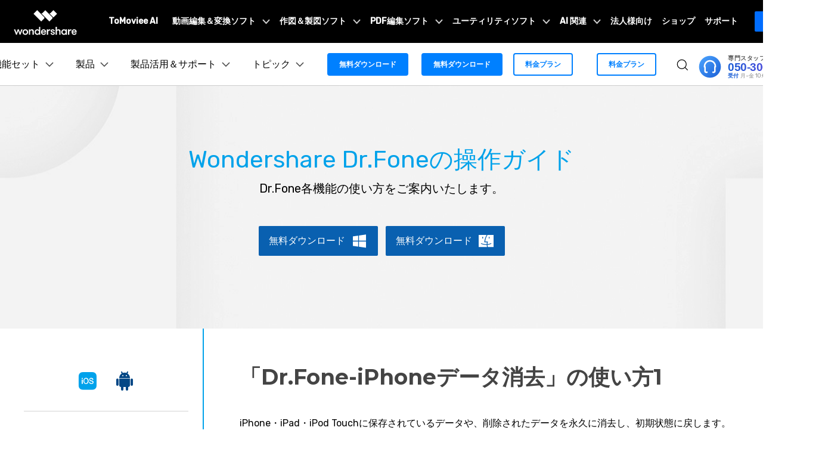

--- FILE ---
content_type: text/html
request_url: https://drfone.wondershare.jp/guide/ios-full-data-eraser.html
body_size: 26459
content:
<!DOCTYPE html>
<html lang="ja">
<head>
	<!-- Google Tag Manager -->
<script>(function(w,d,s,l,i){w[l]=w[l]||[];w[l].push({'gtm.start':
new Date().getTime(),event:'gtm.js'});var f=d.getElementsByTagName(s)[0],
j=d.createElement(s),dl=l!='dataLayer'?'&l='+l:'';j.async=true;j.src=
'https://www.googletagmanager.com/gtm.js?id='+i+dl;f.parentNode.insertBefore(j,f);
})(window,document,'script','dataLayer','GTM-57FR6ZG');</script>
<!-- End Google Tag Manager -->
	<meta charset="utf-8">
	<meta http-equiv="X-UA-Compatible" content="IE=edge">
	<meta name="viewport" content="width=device-width,initial-scale=1.0">
	
	<link rel="shortcut icon" href="https://drfone.wondershare.jp/favicon.ico" mce_href="https://drfone.wondershare.jp/favicon.ico" type="image/x-icon" />
	<title>[公式]iPhoneデータの完全消去機能の使い方を紹介</title>
	<meta name="description" content="iPhoneデータの完全消去機能の使い方を紹介します。" />
	<link href="https://drfone.wondershare.jp/style2017/global_fonts.css" rel="stylesheet" type="text/css" />
	<link href="https://drfone.wondershare.jp/style2017/global.css" rel="stylesheet" type="text/css" />
	<link href="https://drfone.wondershare.jp/assets/css/app.css" rel="stylesheet">
	<link href="https://drfone.wondershare.jp/style2017/guide.css" rel="stylesheet" type="text/css" />
	<link rel="stylesheet" href="https://images.wondershare.com/wsc-18/assets/style/bootstrap-drfone.min.css">
	<style>
		@media (max-width: 767px) {
			.guideSide_menu .sName {float: none;width: 100%;}
		}
	</style>
	
	
	<link rel="canonical" href="https://drfone.wondershare.jp/guide/ios-full-data-eraser.html" />
	<style>
	    .guide_con .btn { padding: .71875rem 1.4375rem; }
	</style>
</head>

<body data-pro="drfone" data-cat="template" data-nav="basic" data-sys="auto" data-dev="auto">
<style>
/** 20170620 style **/
.btmNav{display:none;position:fixed;width:100%;bottom:0;left:0; z-index:100; background:#fff; text-align:center; padding:10px 0; box-shadow:0 0 10px #333;}
.btmNav > a {margin:5px;}
@media (max-width: 400px) {
	.btmNav > a img {width:140px;}
}
</style>

<div class="btmNav">
	<a href="https://play.google.com/store/apps/details?id=com.wondershare.drfoneapp&hl=ja_JP" rel="nofollow" target="_blank" onclick="_gaq.push(['_trackEvent', this.href, 'drfoneapp0809gp', document.location.pathname]);"><img src="https://drfone.wondershare.com/images/btn_google_play.png"  alt="drfone"></a>
    <a href="https://itunes.apple.com/us/app/dr-fone-contact-backup-wireless-photo-transfer/id1030298807?ls=1&mt=8" rel="nofollow" target="_blank" onclick="_gaq.push(['_trackEvent', this.href, 'drfoneapp0816is', document.location.pathname]);"><img src="https://drfone.wondershare.com/images/btn_app_store.png"  alt="drfone"></a>
</div>
<!-- 头部公共样式块 -->
<link rel="stylesheet" href="https://neveragain.allstatics.com/2019/assets/style/wsc-header-footer-2020.min.css" />
<link rel="stylesheet" href="https://www.wondershare.com/assets/header-footer-2021.css">
<style>
@media ((min-width: 1280px)){ 
    .wsc-header2020-navbar-nav-toggle.creativity.creativity-en {min-width: 640px;}
	.wsc-header2020-navbar-nav-toggle.diagram-grahics, .wsc-header2020-navbar-nav-toggle.diagram-graphics,.wsc-header2020-navbar-nav-toggle.utility {min-width: 400px;width:auto;}
      .wsc-header2020-navbar-nav-toggle.explore-ai {min-width: 445px;}
}
</style>
 <style>
    .border-search {
      border: 1px solid #000000;
      border-radius: 4px;
      margin: 0.2rem;
      opacity: 0.3;
    }

    .download-sm {
      position: absolute;
      top: 50%;
      right: .25rem;
      transform: translate(-50%, -50%);
    }

    .opcity-7 {
      opacity: 0.7;
    }

    #feature-tab .nav-link {
      background: #0080FF0D;
      width: 240px;
      border-radius: 12px;
      padding: 12px 40px;
      font-weight: 600;
      text-align: center;
      margin: 8px 0px;
    }

    #feature-tab .nav-link.active {
      background: #0080FF1A;
      border: 1px solid #0080FF;
    }

    .box-gray {
      border: 1px solid #0000001A;
      padding: 4px 8px;
      border-radius: 8px;
      font-size: 0.75rem;
      font-weight: 600;
    }

    .box-gray:hover {
      border: 1px solid #0080FF;
      background: #0080FF;
      color: #ffffff !important;
    }

    .box-gray:hover a {
      color: #ffffff !important;

    }


    .max-width-85 {
      max-width: 82% !important;
    }

    .max-width-15 {
      max-width: 18% !important;
    }


    .width-316 {
      width: 19.75rem;
    }

    .width-258 {
      width: 16.125rem;
    }


    .column-count-3 {
      column-count: 3;

    }

    .box-action {
      background: #0080FF0A;
      border-radius: 8px;
      padding: 8px 16px;

    }

    .box-action:hover {
      background: #0080FF;
    }

    .box-action:hover a {
      color: #fff !important;
      text-decoration: none !important;
    }


    .column-gap-10 {
      column-gap: 10rem;
    }

    @media (max-width:1600px) {
      .width-316 {
        width: 17rem;
      }

      .width-258 {
        width: 14rem;
      }

      .column-gap-10 {
        column-gap: 7rem;
      }
    }

    @media (max-width:1280px) {
      .column-count-3 {
        column-count: 1;

      }

      .column-gap-10 {
        column-gap: 0rem;
      }

      .wsc-header2020 .wsc-header2020-navbar-content {
        justify-content: start;
      }


      .max-width-85,
      .max-width-15 {
        max-width: 100% !important;
      }
    }

    @media (max-width:568px) {
      .download-sm {

        right: 1%;

      }
    }

    .text-active:hover {
      color: #0080FF;

    }

    .arrow-active {
      display: none;
    }

    .text-decoration-none {
      text-decoration: none;
    }

    .box-bg,
    .box-process-bg {
      background: linear-gradient(90deg, rgba(230, 242, 255, 0.5) 0%, rgba(221, 245, 255, 0.5) 100%);
      padding: 24px;
      border-radius: 12px;
      max-width: 420px;
    }


    .box-online-bg {
      max-width: 420px;
      background: #F3F3F3;
      padding: 24px;
      border-radius: 12px;
    }



    .box-online-bg:hover .font-size-tiny {
      color: #000000;
      /* opacity: 0.7; */
    }

    .box-online-bg:hover .text-h {
      color: #0080FF;
    }

    .box-process:hover .text-h {
      color: #0080FF;
    }

    .box-process:hover .arrow-active,
    .text-active:hover .arrow-active {
      display: inline-block !important;
    }

    .box-process .arrow-default,
    .text-active .arrow-default {
      display: inline-block !important;
    }

    .box-process:hover .arrow-default,
    .text-active:hover .arrow-default {
      display: none !important;
    }


    .border-radius-4 {
      border-radius: 6px;
    }

    .h-36 {
      padding: 0.5rem 0.75rem;

    }

    .wsc-header2020 .wsc-header2020-dropdownMenuBody-list li {
      padding: 10px 0;
      /* opacity: 0.7; */
      font-family: "Montserrat", -apple-system, blinkmacsystemfont, "Segoe UI", roboto, "Helvetica Neue", arial, "Noto Sans", sans-serif, "Apple Color Emoji", "Segoe UI Emoji", "Segoe UI Symbol", "Noto Color Emoji";
    }

    .wsc-header2020 .wsc-header2020-dropdownMenuBody-list li a {
      color: #000;
      text-decoration: none;
      font-weight: 600;
    }

    .wsc-header2020 .wsc-header2020-dropdownMenuBody-list li .font-size-tiny {
      white-space: normal;
    }

    .wsc-header2020 .wsc-header2020-navbar-drfone .wsc-header2020-navbarDropdown-toggle[aria-expanded="true"],
    .wsc-header2020 .wsc-header2020-navbar-drfone .wsc-header2020-navbarDropdown-toggle:hover,
    .wsc-header2020 .wsc-header2020-navbar-drfone .wsc-header2020-navbar-link:hover,
    .wsc-header2020 .wsc-header2020-navbar-drfone .wsc-header2020-navbarDropdown-toggle:hover {
      color: #0080FF;
    }

    .wsc-header2020 .wsc-header2020-navbar-drfone .wsc-header2020-navbarDropdown-toggle[aria-expanded="true"] span::before,
    .wsc-header2020 .wsc-header2020-navbar-drfone .wsc-header2020-navbarDropdown-toggle:hover span::before {
      background-color: #0080FF;
    }

    .wsc-header2020 .wsc-header2020-navbar-drfone .wsc-header2020-navbar-linkBtn {
      background-color: #0080FF;
      border: 2px solid #0080FF;
      border-radius: 4px !important;
      font-weight: 700;
    }

    .wsc-header2020 .wsc-header2020-navbar-drfone .wsc-header2020-navbar-linkBtn:hover {
      background-color: #2970FF;
      border: 2px solid #2970FF;
    }


    .wsc-header2020 .wsc-header2020-navbar-drfone .wsc-header2020-navbar-linkBtn-outline {
      border: 2px solid #0080FF !important;
      border-radius: 4px !important;
      font-weight: 700;
      color: #0080FF;
    }

    .wsc-header2020 .wsc-header2020-navbar-drfone .wsc-header2020-navbar-linkBtn-outline:hover {
      background-color: #0080FF;
    }

    .wsc-header2020 .wsc-header2020-dropdownMenuTabs-content .wsc-header2020-dropdownMenu-tabs .wsc-header2020-dropdownMenuTabs-nav {
      opacity: 1;
      font-weight: 400;
    }

    .wsc-header2020 .wsc-header2020-dropdownMenuTabs-content .wsc-header2020-dropdownMenu-tabs .wsc-header2020-dropdownMenuTabs-nav .active {
      opacity: 0;
      transition: opacity .3s;
    }

    .wsc-header2020 .wsc-header2020-dropdownMenuTabs-content .wsc-header2020-dropdownMenu-tabs .wsc-header2020-dropdownMenuTabs-nav[aria-expanded="true"],
    .wsc-header2020 .wsc-header2020-dropdownMenuTabs-content .wsc-header2020-dropdownMenu-tabs .wsc-header2020-dropdownMenuTabs-nav:hover {
      font-size: 16px;
      color: #0080FF;
      font-weight: 400;
    }

    .wsc-header2020 .wsc-header2020-dropdownMenuTabs-content .wsc-header2020-dropdownMenu-tabs .wsc-header2020-dropdownMenuTabs-nav[aria-expanded="true"] .active {
      opacity: 1;
    }

    .features-logo,
    .wsc-header2020-mobile-hide {
      display: none;
    }

    .header-logo img {
      width: 2rem;
    }

    .system-logo .wsc-icon {
      width: 2rem;
      height: 2rem;
    }

    .system-logo .wsc-icon svg {
      width: 100%;
      height: 100%;
    }

    .system-logo:hover svg rect {
      fill: #0080FF;
    }

    .wsc-header2020 .wsc-header2020-dropdownMenuBody-list {
      padding: 0;
    }

    .wsc-header2020 .btn-outline-primary {
      color: #0080FF !important;
      border-color: #0080FF !important;
    }

    .wsc-header2020 .btn-outline-primary:hover {
      background-color: #2970FF !important;
      border-color: #2970FF !important;
      color: #fff !important;
    }

    .wsc-header2020 .features-item .wsc-header2020-dropdown-learnMore button {
      color: #0080FF;
      border: 2px solid #0080FF;
      border-radius: 4px;
      font-size: 14px;
    }

    .wsc-header2020 .features-item .wsc-header2020-dropdown-learnMore button:hover {
      background-color: #0080FF;
      border-color: #0080FF;
      color: #fff;
    }

    @media (min-width: 1280px) {
              .wsc-header2020-navbar-main .navbarDropdown-download-wrapper {position: relative;left: 0;bottom: 0;width: 100%;height: 56px;display: flex;align-items: center;}
        .wsc-header2020-navbar-main .navbarDropdown-download-wrapper .navbar-dropdown-downloadIcon {width: 24px;height: 24px;margin-right: 10px;position: relative;}
        .wsc-header2020-navbar-main .navbarDropdown-download-wrapper .navbar-dropdown-downloadIcon::before {content: '';width: 10px;height: 12px;position: absolute;top: 4px;left: 7px;background: url('[data-uri]') no-repeat center / 100% auto;transition: transform 0.3s ease;animation: headerArrawMoveTop 1s infinite;}
        .wsc-header2020-navbar-main .navbarDropdown-download-wrapper .navbar-dropdown-downloadIcon::after {content: '';width: 16px;height: 5px;position: absolute;bottom: 4px;left: 4px;background: url('[data-uri]') no-repeat center / 100% auto;}
        .wsc-header2020-navbar-main .navbarDropdown-download-wrapper .navbar-dropdown-cloudIcon {width: 24px;height: 24px;margin-right: 10px;position: relative;background: url('[data-uri]');}
        .wsc-header2020-navbar-main .navbarDropdown-download-wrapper .navbar-dropdown-downloadBtn {flex: 1;height: 100%;}
        .wsc-header2020-navbar-main .navbarDropdown-download-wrapper .navbar-dropdown-downloadBtn:hover {text-decoration: none;}
        .wsc-header2020-navbar-main .navbarDropdown-download-wrapper .navbarDropdown-download-left-box,.wsc-header2020-navbar-main .navbarDropdown-download-wrapper .navbarDropdown-download-right-box {width: 100%;height: 100%;display: flex;align-items: center;font-size: 18px;font-weight: 500;color: #fff;}
        .wsc-header2020-navbar-main .navbarDropdown-download-wrapper .navbarDropdown-download-left-box {background: linear-gradient(90deg, #00B3FF 50.03%, #0085FF 100%);padding-right: 40px;justify-content: flex-end;}
        .wsc-header2020-navbar-main .navbarDropdown-download-wrapper .navbarDropdown-download-right-box {background: linear-gradient(90deg, #0085FF 50.03%, #00B3FF 100%);padding-left: 40px;justify-content: flex-start;}
        .wsc-header2020-navbar-main .navbarDropdown-download-wrapper .navbar-dropdown-downloadBtn:hover .navbarDropdown-download-left-box {background: linear-gradient(90deg, #0185FF 50.03%, #0054F0 100%);}
        .wsc-header2020-navbar-main .navbarDropdown-download-wrapper .navbar-dropdown-downloadBtn:hover .navbarDropdown-download-right-box {background: linear-gradient(90deg, #0054F0 50.03%, #0185FF 100%);}
        .wsc-header2020-navbar-main .navbarDropdown-download-wrapper::before {content: '';top:50%;left:50%;transform: translate(-50%,-50%);width: 1px;height: 16px;background-color: #fff;position: absolute;opacity: 1;transition: all 0.1s;}
        .wsc-header2020-navbar-main .navbarDropdown-download-wrapper:hover::before{opacity: 0;}
      .wsc-header2020-dropdownMenuBody-imgbox ul li {
        width: 33%;
      }

      .wsc-header2020 .wsc-header2020-container {
        max-width: 1440px
      }

      .wsc-header2020 .wsc-header2020-dropdownMenuTabs-content {
        width: 240px;
      }

      .wsc-header2020 .wsc-header2020-navbar-link,
      .wsc-header2020 .wsc-header2020-navbarDropdown-toggle {
        opacity: 1;
      }

      .wsc-header2020 .wsc-header2020-navbarDropdown-menu.more-content .wsc-header2020-container {
        max-width: 1100px;
      }

      .wsc-header2020 .wsc-header2020-dropdownMenuBody-item {
        max-width: 32%;
        /* overflow: hidden; */
      }

      .wsc-header2020 .wsc-header2020-dropdownMenuBody-item-learn1,
      .wsc-header2020 .wsc-header2020-dropdownMenuBody-item-learn2,
      .wsc-header2020 .wsc-header2020-dropdownMenuBody-item-learn3 {
        max-width: 100%;
        overflow: hidden;
      }





      .wsc-header2020 .features-item .wsc-header2020-dropdownMenuBody-item {
        max-width: 31%;
        padding: 0 20px;
      }

      .wsc-header2020 .learn-item .wsc-header2020-dropdownMenuBody-item {
        max-width: 20%;
      }

      .wsc-header2020 .learn-item .wsc-header2020-dropdownMenuBody-imgitem {
        max-width: 80%;
      }


      .wsc-header2020 .wsc-header2020-navbar-main .features-item .wsc-header2020-dropdownMenuBody-box {
        padding: 0;
      }

      .wsc-header2020 .wsc-header2020-navbarDropdown-menu .wsc-header2020-dropdown-learnMore {
        border: none;
        padding: 0 0 48px 0;
      }

      .system-logo .wsc-icon {
        width: 1.25rem;
        height: 1.25rem;
      }

      .features-logo,
      .wsc-header2020-mobile-hide {
        display: block;
      }

      .system-logo .wsc-header2020-mobile-hide {
        display: inline;
      }

      .wsc-header2020 a:not(.btn, .wsc-header2020-navbar-linkBtn, .wsc-header2020-navbar-link) {
        color: #000;
      }

      .wsc-header2020 a:not(.btn, .wsc-header2020-navbar-linkBtn, .wsc-header2020-navbar-link):hover {
        color: #0080FF;
      }

      .wsc-header2020-dropdownMenuBody-imgbox .wsc-header2020-dropdownMenuBody-list {
        display: flex;
        flex-wrap: wrap;
      }
    }

    @media (min-width: 1600px) {
      .wsc-header2020 .features-item .wsc-header2020-dropdownMenuBody-item {
        padding: 0 48px;
      }


      .wsc-header2020 .wsc-header2020-dropdownMenuBody-item {
        max-width: 32%;
        /* padding: 0 40px; */
      }

      .wsc-header2020 .wsc-header2020-dropdownMenuBody-item-learn1 {
        max-width: 60%;

      }

      .wsc-header2020 .wsc-header2020-dropdownMenuBody-item-learn2 {
        max-width: 20%;

      }

      .wsc-header2020 .wsc-header2020-dropdownMenuBody-item-learn3 {
        max-width: 20%;

      }

      /* .wsc-header2020 .learn-item .wsc-header2020-dropdownMenuBody-item {
        padding: 0 58px;
      } */
    }
  </style>
  <!-- 移动端二级导航图片隐藏 -->
   <style>
          @media ( max-width: 767.98px ) {
            .wsc-header2020-navbar-main .wsc-header2020-navbar-collapse img { display: none; }
          }
          /* 添加新产品 */
        .wsc-header2020-navbar-main .arrow{
            flex-shrink: 0;
          }
      .product-online-new {
        height: fit-content;
        max-width: unset !important;
        flex: 1 1 44% !important;
        display: flex;
        flex-direction: column;
      }

      .product-online-new .product-new-item,
      .product-online-new .product-online-item {
        max-width: unset !important;
      }

      .product-online-new .product-new-item .item-list,
      .product-online-new .product-online-item .item-list {
        white-space: normal;
        display: flex;
        gap: 12px;
        align-items: stretch;
        justify-content: center;
      }

      @media (max-width: 1280px) {

        .product-online-new .product-new-item .item-list,
        .product-online-new .product-online-item .item-list {
          flex-direction: column;
        }
      }

      .product-online-new .product-new-item .item-list a,
      .product-online-new .product-online-item .item-list a {
        color: #000;
        flex: 1 1 50%;
        font-weight: 400;
      }
      .product-online-new .product-new-item .item-list a .box-title,
      .product-online-new .product-online-item .item-list a .box-title {
       line-height: 100%;
       padding-bottom: 0;
      }

      .product-online-new .product-new-item .item-list a:hover,
      .product-online-new .product-online-item .item-list a:hover {
        color: #000 !important;
      }

      .product-online-new .product-new-item .item-list a:hover .box-title,
      .product-online-new .product-online-item .item-list a:hover .box-title {
        color: #0080ff;
      }

      .product-online-new .product-new-item .item-list a:hover .font-size-tiny,
      .product-online-new .product-online-item .item-list a:hover .font-size-tiny {
        color: #000 !important;
      }
    </style>
  <header class="wsc-header2020">
    <nav class="wsc-header2020-navbar-master wsc-header202004-navbar-wondershare">
      <div class="wsc-header2020-container">
        <div class="wsc-header2020-navbar-content">
          <div class="wsc-header2020-navbar-brand">
            <a href="https://www.wondershare.jp/"></a>
          </div>

        <button class="wsc-header2020-navbar-collapse-toggle" type="button" aria-expanded="false">
          <svg class="wsc-header2020-navbar-collapse-toggle-icon" width="24" height="24" viewBox="0 0 24 24" fill="none" xmlns="https://www.w3.org/2000/svg">
            <path d="M4 6H20M20 12L4 12M20 18H4" stroke="white" stroke-width="1.5"></path>
          </svg>
          <svg class="wsc-header2020-navbar-collapse-toggle-icon-close" width="24" height="24" viewBox="0 0 24 24" fill="none" xmlns="https://www.w3.org/2000/svg">
            <path d="M18 18L12 12M6 6L12 12M18 6L12 12M6 18L12 12" stroke="white" stroke-width="1.5"></path>
          </svg>
        </button>
        <div class="wsc-header2020-navbar-collapse">
          <ul class="wsc-header2020-navbar-nav active_menu">
            <!-- 一级导航头部公共块 -->
            <li class="wsc-header2020-navbar-item"><a class="wsc-header2020-navbar-link active_menu_a"
                  href="https://www.tomoviee.ai/jp/" target="_blank">ToMoviee AI</a></li>
<li class="wsc-header2020-navbar-item with-toggle"> <a class="wsc-header2020-navbar-link active_menu_a" href="javascript:">動画編集＆変換ソフト
  <svg class="ml-2" width="13" height="9" viewBox="0 0 13 9" fill="none" xmlns="https://www.w3.org/2000/svg">
    <path d="M12 1L6.5 7L1 1" stroke="currentColor" stroke-width="2"/>
  </svg>
  </a>
  <div class="wsc-header2020-navbar-nav-toggle creativity">
    <div class="row no-gutters px-4">
      <div class="left border-control">
        <div class="mb-4 font-size-small">クリエイティブを手助けするソフト</div>
        <a href="https://filmora.wondershare.jp/" target="_blank" class="d-flex align-items-center mb-4"> <img src="https://neveragain.allstatics.com/2019/assets/icon/logo/filmora-square.svg" alt="wondershare filmora logo">
        <div class="pl-2"> <strong class="text-black">Filmora</strong>
          <div class="font-size-small">動画編集ソフト</div>
        </div>
        </a> <a href="https://uniconverter.wondershare.jp/" target="_blank" class="d-flex align-items-center mb-4"> <img src="https://neveragain.allstatics.com/2019/assets/icon/logo/uniconverter-square.svg" alt="wondershare uniconverter logo">
        <div class="pl-2"> <strong class="text-black">UniConverter</strong>
          <div class="font-size-small">動画変換ソフト</div>
        </div>
        </a> <a href="https://dc.wondershare.jp/" target="_blank" class="d-flex align-items-center mb-4"> <img src="https://neveragain.allstatics.com/2019/assets/icon/logo/democreator-square.svg" alt="wondershare democreator logo">
        <div class="pl-2"> <strong class="text-black">DemoCreator</strong>
          <div class="font-size-small">画面録画専用ソフト</div>
        </div>
        </a> <a href="https://filmstock.wondershare.jp/" target="_blank" class="d-flex align-items-center mb-4"> <img src="https://neveragain.allstatics.com/2019/assets/icon/logo/filmstock-square.svg" alt="wondershare filmstock logo">
        <div class="pl-2"> <strong class="text-black">Filmstock</strong>
          <div class="font-size-small">動画編集に使える素材サイト</div>
        </div>
        </a> <a href="https://dvdcreator.wondershare.jp/" target="_blank" class="d-flex align-items-center mb-4"> <img src="https://neveragain.allstatics.com/2019/assets/icon/logo/dvdcreator-square.svg" alt="wondershare DVD Memory logo">
        <div class="pl-2"> <strong class="text-black">DVD Memory</strong>
          <div class="font-size-small">DVD作成ソフト</div>
        </div>
        </a> 
        <a href="https://selfyzai.go.link/ctzQF" target="_blank" class="d-flex align-items-center mb-4"> <img src="https://neveragain.allstatics.com/2019/assets/icon/logo/selfieu-square.svg" alt="wondershare SelfyzAI logo">
        <div class="pl-2"> <strong class="text-black">SelfyzAI</strong>
          <div class="font-size-small">AI動画・画像編集アプリ</div>
        </div>
        </a> 
        <a href="https://www.wondershare.jp/products/#creativity" target="_blank" class="vap-btn mt-2">クリエイティブ系ソフトラインナップ</a> </div>
      <div class="right">
        <div class="mt-lg-0 my-4 font-size-small">参考記事</div>
        <ul class="list-unstyled explore">
          <li> <a href="https://www.wondershare.jp/products/creative/" target="_blank" class="text-black">概要</a> </li>
          <li> <a href="https://www.wondershare.jp/products/creative/video.html" target="_blank" class="text-black">動画系記事</a> </li>
          <li> <a href="https://www.wondershare.jp/products/creative/photo.html" target="_blank" class="text-black">画像系記事</a> </li>
          <!-- <li> <a href="https://www.wondershare.com/creative-center.html" target="_blank" class="text-black">Creative Center</a> </li> -->
        </ul>
      </div>
    </div>
  </div>
</li>
<li class="wsc-header2020-navbar-item with-toggle"> <a class="wsc-header2020-navbar-link active_menu_a" href="javascript:">作図＆製図ソフト
  <svg class="ml-2" width="13" height="9" viewBox="0 0 13 9" fill="none" xmlns="https://www.w3.org/2000/svg">
    <path d="M12 1L6.5 7L1 1" stroke="currentColor" stroke-width="2"/>
  </svg>
  </a>
  <div class="wsc-header2020-navbar-nav-toggle diagram-grahics">
    <div class="row no-gutters px-4">
      <div class="left border-control">
        <div class="mb-4 font-size-small">発想を見える化するソフト</div>
        <a href="https://edraw.wondershare.jp/edraw-max/" target="_blank" class="d-flex align-items-center mb-4"> <img src="https://neveragain.allstatics.com/2019/assets/icon/logo/edraw-max-square.svg" width="40" height="40" alt="wondershare edrawmax logo">
        <div class="pl-2"> <strong class="text-black">EdrawMax</strong>
          <div class="font-size-small">ベクタードローソフト </div>
        </div>
        </a> <a href="https://edraw.wondershare.jp/edrawmind/" target="_blank" class="d-flex align-items-center mb-4"> <img src="https://neveragain.allstatics.com/2019/assets/icon/logo/edraw-mindmaster-square.svg" alt="wondershare EdrawMind logo">
        <div class="pl-2"> <strong class="text-black">EdrawMind</strong>
          <div class="font-size-small">マインドマップ専門ソフト</div>
        </div>
        </a> 
		  <!--<a href="https://mockitt.wondershare.jp/" target="_blank" class="d-flex align-items-center mb-4"> <img src="https://neveragain.allstatics.com/2019/assets/icon/logo/mockitt-square.svg" width="40" height="40" alt="wondershare mockitt logo">
        <div class="pl-2"> <strong class="text-black">Mockitt</strong>
          <div class="font-size-small">UI/UXデザインソフト </div>
        </div>
        </a> -->
		  <a href="https://www.wondershare.jp/products/#graphic" target="_blank" class="vap-btn mt-2">作図＆製図ソフトラインナップ</a> </div>
      <div class="right">
        <div class="mt-lg-0 my-4 font-size-small">参考記事</div>
        <ul class="list-unstyled explore">
          <li> <a href="https://www.wondershare.jp/products/office/graphic.html" target="_blank" class="text-black">概要</a> </li>
          <li> <a href="https://edraw.wondershare.jp/diagram-center.html" target="_blank" class="text-black">作図種類一覧</a> </li>
        </ul>
      </div>
    </div>
  </div>
</li>
<li class="wsc-header2020-navbar-item with-toggle"> <a class="wsc-header2020-navbar-link active_menu_a" href="javascript:">PDF編集ソフト
  <svg class="ml-2" width="13" height="9" viewBox="0 0 13 9" fill="none" xmlns="https://www.w3.org/2000/svg">
    <path d="M12 1L6.5 7L1 1" stroke="currentColor" stroke-width="2"/>
  </svg>
  </a>
  <div class="wsc-header2020-navbar-nav-toggle pdf">
    <div class="row no-gutters px-4">
      <div class="left border-control">
        <div class="mb-4 font-size-small">PDF編集に関するあらゆる問題を解決</div>
        <a href="https://pdf.wondershare.jp/" target="_blank" class="d-flex align-items-center mb-4"> <img src="https://neveragain.allstatics.com/2019/assets/icon/logo/pdfelement-square.svg" alt="wondershare pdfelement logo">
        <div class="pl-2"> <strong class="text-black">PDFelement</strong>
          <div class="font-size-small">PDF編集ソフト</div>
        </div>
        </a> <a href="https://pdf.wondershare.jp/document-cloud/" target="_blank" class="d-flex align-items-center mb-4"> <img src="https://neveragain.allstatics.com/2019/assets/icon/logo/document-cloud-square.svg" alt="wondershare document cloud logo">
        <div class="pl-2"> <strong class="text-black">Document Cloud</strong>
          <div class="font-size-small">電子署名とクラウドサービス </div>
        </div>
        </a> <a href="https://www.wondershare.jp/products/#document" target="_blank" class="vap-btn mt-2">PDF関連ソフトラインナップ</a> </div>
      <div class="right">
        <div class="mt-lg-0 my-4 font-size-small">参考記事</div>
        <ul class="list-unstyled explore">
          <li> <a href="https://www.wondershare.jp/products/office/document.html" target="_blank" class="text-black">概要</a> </li>
          <li> <a href="https://pdf.wondershare.jp/convert-pdf.html" target="_blank" class="text-black">PDF変換方法</a> </li>
          <li> <a href="https://pdf.wondershare.jp/templates/" target="_blank" class="text-black">PDFテンプレート</a> </li>
          <li> <a href="https://pdf.wondershare.jp/ocr-page.html" target="_blank" class="text-black">OCR 機能活用</a> </li>
        </ul>
      </div>
    </div>
  </div>
</li>
<li class="wsc-header2020-navbar-item with-toggle"> <a class="wsc-header2020-navbar-link active_menu_a" href="javascript:">ユーティリティソフト
  <svg class="ml-2" width="13" height="9" viewBox="0 0 13 9" fill="none" xmlns="https://www.w3.org/2000/svg">
    <path d="M12 1L6.5 7L1 1" stroke="currentColor" stroke-width="2"/>
  </svg>
  </a>
  <div class="wsc-header2020-navbar-nav-toggle utility">
    <div class="row no-gutters px-4">
      <div class="left border-control">
        <div class="mb-4 font-size-small">データ復元・バックアップ・見守りアプリ</div>
        <a href="https://recoverit.wondershare.jp/" target="_blank" class="d-flex align-items-center mb-4"> <img src="https://neveragain.allstatics.com/2019/assets/icon/logo/recoverit-square.svg" alt="wondershare recoverit logo">
        <div class="pl-2"> <strong class="text-black">Recoverit</strong>
          <div class="font-size-small">データ復元ソフト</div>
        </div>
        </a> <a href="https://drfone.wondershare.jp/" target="_blank" class="d-flex align-items-center mb-4"> <img src="https://neveragain.allstatics.com/2019/assets/icon/logo/drfone-square.svg" alt="wondershare drfone logo">
        <div class="pl-2"> <strong class="text-black">Dr.Fone</strong>
          <div class="font-size-small">スマートフォン管理ソフト </div>
        </div>
        </a> <a href="https://famisafe.wondershare.jp/" target="_blank" class="d-flex align-items-center mb-4"> <img src="https://neveragain.allstatics.com/2019/assets/icon/logo/famisafe-square.svg" alt="wondershare famisafe logo">
        <div class="pl-2"> <strong class="text-black">FamiSafe</strong>
          <div class="font-size-small">子供の安全を守るアプリ</div>
        </div>
        </a> <a href="https://drfone.wondershare.jp/mobiletrans/" target="_blank" class="d-flex align-items-center mb-4"> <img src="https://neveragain.allstatics.com/2019/assets/icon/logo/mobiletrans-square.svg" alt="wondershare mobiletrans logo">
        <div class="pl-2"> <strong class="text-black">MobileTrans</strong>
          <div class="font-size-small">スマホ間のデータ転送ソフト</div>
        </div>
        </a> <a href="https://recoverit.wondershare.jp/video-repair-tool.html" target="_blank" class="d-flex align-items-center mb-4"> <img src="https://neveragain.allstatics.com/2019/assets/icon/logo/repairit-square.svg" alt="wondershare repairit logo">
        <div class="pl-2"> <strong class="text-black">Repairit</strong>
          <div class="font-size-small">動画・写真・ファイル修復ソフト</div>
        </div>
        </a> <a href="https://www.wondershare.jp/products/#utility" target="_blank" class="vap-btn mt-2">ユーティリティソフトラインナップ</a> </div>
      <div class="right">
        <div class="mt-lg-0 my-4 font-size-small">参考記事</div>
        <ul class="list-unstyled explore">
          <li> <a href="https://www.wondershare.jp/products/data-management/" target="_blank" class="text-black">概要</a> </li>
          <li> <a href="https://recoverit.wondershare.jp/data-recovery.html" target="_blank" class="text-black">写真の復元方法</a> </li>
          <li> <a href="https://recoverit.wondershare.jp/video-repair-tool.html" target="_blank" class="text-black">動画の修復方法</a> </li>
          <li> <a href="https://drfone.wondershare.jp/phone-switch.html" target="_blank" class="text-black">スマホ機種変更</a> </li>
          <li> <a href="https://drfone.wondershare.jp/ios-update-problems.html" target="_blank" class="text-black">iOSアプデ対策</a> </li>
          <li> <a href="https://famisafe.wondershare.jp/features/live-location-tracking.html" target="_blank" class="text-black">位置追跡</a> </li>
        </ul>
      </div>
    </div>
  </div>
</li>
<li class="wsc-header2020-navbar-item with-toggle">
              <a class="wsc-header2020-navbar-link active_menu_a" href="javascript:">
                AI 関連
                <svg class="ml-2" width="13" height="9" viewBox="0 0 13 9" fill="none" xmlns="https://www.w3.org/2000/svg">
                  <path d="M12 1L6.5 7L1 1" stroke="currentColor" stroke-width="2" />
                </svg>
              </a>
              <div class="wsc-header2020-navbar-nav-toggle explore-ai">
                <div class="row no-gutters px-4">
                  <div class="left border-control">
                    <div class="mb-4 font-size-small">AI ソリューション</div>
                    <a href="https://www.wondershare.jp/ai-solutions/social-media.html" target="_blank" class="d-flex align-items-center mb-4">
                      <strong class="text-black font-size-small">ソーシャルメディア</strong>
                    </a>
                    <a href="https://www.wondershare.jp/ai-solutions/education.html" target="_blank" class="d-flex align-items-center mb-4">
                      <strong class="text-black font-size-small">教育</strong>
                    </a>
                    <a href="https://www.wondershare.jp/ai-solutions/business.html" target="_blank" class="d-flex align-items-center">
                      <strong class="text-black font-size-small">ビジネス</strong>
                    </a>
                  </div>
                  <div class="right">
                    <div class="mt-lg-0 my-4 font-size-small">リソース</div>
                    <a href="https://www.wondershare.jp/ai.html" target="_blank" class="d-flex align-items-center mb-4">
                      <strong class="text-black font-size-small">AI ツール</strong>
                    </a>
                    <a href="https://www.wondershare.jp/ai-newsroom.html" target="_blank" class="d-flex align-items-center mb-4">
                      <strong class="text-black font-size-small">AI ニュースルーム</strong>
                    </a>
                  </div>
                </div>
              </div>
            </li>
<li class="wsc-header2020-navbar-item"> <a class="wsc-header2020-navbar-link active_menu_a" href="https://www.wondershare.jp/business/" target="_blank">法人様向け</a> </li>
<li class="wsc-header2020-navbar-item"> <a class="wsc-header2020-navbar-link active_menu_a" href="https://www.wondershare.jp/shop/" target="_blank">ショップ</a> </li>
<li class="wsc-header2020-navbar-item"> <a class="wsc-header2020-navbar-link active_menu_a" href="https://support.wondershare.jp/" target="_blank">サポート</a> </li>
            <li class="wsc-header2020-navbar-item wondershare-user-panel log-out">
              <a data-href="https://accounts.wondershare.jp" data-source="" class="wsc-header2020-navbar-linkBtn login-link" style="background-color: #006dff; color: #fff; font-weight: 600; border-radius: 4px">ログイン</a>
            </li>
            <li class="wsc-header2020-navbar-item wondershare-user-panel log-in">
              <img class="avatar" src="https://images.wondershare.jp/images2020/avatar-default.png" width="30" height="30" alt="avatar" />

              <div class="ws-user-panel-dropdown">
                <span class="ws-dropdown-item account_name"></span>
                <a class="ws-dropdown-item account_url">アカウント</a>
                <a class="ws-dropdown-item account_url_sign_out">ログアウト</a>
              </div>
            </li>
            <li class="wsc-header2020-navbar-item">
              <a class="wsc-header2020-navbar-link active_menu_a" href="https://www.wondershare.jp/search.html">
                <svg width="24" height="24" viewBox="0 0 24 24" fill="none" xmlns="https://www.w3.org/2000/svg">
                  <g opacity="1">
                    <path d="M11 19C15.4183 19 19 15.4183 19 11C19 6.58172 15.4183 3 11 3C6.58172 3 3 6.58172 3 11C3 15.4183 6.58172 19 11 19Z" stroke="currentColor" stroke-width="2" stroke-linecap="round" stroke-linejoin="round" />
                    <path d="M21.0004 20.9999L16.6504 16.6499" stroke="currentColor" stroke-width="2" stroke-linecap="round" stroke-linejoin="round" />
                  </g>
                </svg>
              </a>
            </li>
          </ul>
        </div>
      </div>
    </div>
  </nav>
  <nav class="wsc-header2020-navbar-main wsc-header2020-navbar-drfone">
    <div class="wsc-header2020-container">
      <div class="wsc-header2020-navbar-content">
              <div class="wsc-header2020-navbar-brand">
              <a href="https://download.wondershare.jp/drfone_full3591.exe" class="sys-win pr-0" >
                <img
                  loading="lazy"
                  src="https://neveragain.allstatics.com/2019/assets/icon/logo/drfone-square.svg"
                  alt="wondershare"
                  class="nav-animation-image m-0" />
              </a>
              <a href="https://download.wondershare.jp/drfone_full3608.dmg" class="sys-mac pr-0" >
                <img
                  loading="lazy"
                  src="https://neveragain.allstatics.com/2019/assets/icon/logo/drfone-square.svg"
                  alt="wondershare"
                  class="nav-animation-image m-0" />
              </a>
              <a href="https://app.adjust.com/1l18ewpk_1lr1xr08" class="dev-mobile pr-0" >
                <img
                  loading="lazy"
                  src="https://neveragain.allstatics.com/2019/assets/icon/logo/drfone-square.svg"
                  alt="wondershare"
                  class="nav-animation-image m-0" />
              </a>
            </div>
            <a href="https://drfone.wondershare.jp" style="color: #000; text-decoration: none">
              <strong style="padding-left: 6px;font-size: 16px; vertical-align: middle; color: #000">Dr.Fone</strong>
            </a>
            <div class="d-xl-none d-inline-block download-sm">
              <a class="btn btn-action text-white " href="https://app.adjust.com/1l18ewpk_1lr1xr08"><span
                  class="text-white">スマホで始めよう</span></a>
            </div>
          <button class="wsc-header2020-navbar-collapse-toggle" type="button" aria-expanded="false">
            <svg class="wsc-header2020-navbar-collapse-toggle-icon" width="24" height="24" viewBox="0 0 24 24"
              fill="none" xmlns="http://www.w3.org/2000/svg">
              <path d="M6 9L12 15L18 9" stroke="black" stroke-width="1.5"></path>
            </svg>
            <svg class="wsc-header2020-navbar-collapse-toggle-icon-close" width="24" height="24" viewBox="0 0 24 24"
              fill="none" xmlns="http://www.w3.org/2000/svg">
              <path d="M6 15L12 9L18 15" stroke="black" stroke-width="1.5" />
            </svg>
          </button>
          <div class="wsc-header2020-navbar-collapse">
            <ul class="wsc-header2020-navbar-nav">
              <!-- Full Toolkit -->
              <li class="wsc-header2020-navbar-dropdown features-item">
                <nav class="wsc-header2020-navbarDropdown-toggle" aria-expanded="false">
                  <span>機能セット</span>
                  <div class="wsc-header2020-dropdown-icon">
                    <svg width="24" height="24" viewBox="0 0 24 24" fill="none" xmlns="http://www.w3.org/2000/svg">
                      <path d="M6 9L12 15L18 9" stroke="black" stroke-width="1.5" />
                    </svg>
                  </div>
                </nav>
                <div class="wsc-header2020-navbarDropdown-menu">
                  <div class="wsc-header2020-container">
                    <div class="wsc-header2020-dropdownMenu-content">
                      <div class="wsc-header2020-dropdownMenu-body">
                        <div
                          class="wsc-header2020-dropdownMenuBody-content wsc-header2020-dropdownMenuBody-content-learn">
                          <!-- Dr.Fone Basic -->
                          <div class="wsc-header2020-dropdownMenuBody-item pl-0 max-width-15 d-xl-block d-none">
                            <div class="wsc-header2020-dropdownMenuBody-box text-center">
                              <ul class="nav mb-3" id="feature-tab">
                                <li class="nav-item">
                                  <a class="nav-link active text-decoration-none" data-toggle="tab"
                                    href="#feature-1">注目製品</a>
                                </li>
                                <li class="nav-item">
                                  <a class="nav-link text-decoration-none" data-toggle="tab" href="#feature-2">Dr.Fone Basic</a>
                                </li>
                              </ul>
                              <a href="https://drfone.wondershare.jp/buy/drfone-suite.html" target="_blank"
                                class="text-action font-size-small font-weight-semi-bold">すべてのプランを見る></a>
                            </div>
                          </div>
                          <div class="wsc-header2020-dropdownMenuBody-hr-vertical"></div>
                          <div class="tab-content" id="feature-tabContent">
                            <div class="tab-pane fade show active" id="feature-1">
                              <div class="wsc-header2020-dropdownMenuBody-item max-width-85">
                                <div class="wsc-header2020-dropdownMenuBody-box">
                                  <nav class="wsc-header2020-dropdownMenuBody-title py-xl-3 pr-xl-0 mb-1"
                                    aria-expanded="false">
                                    <h6 class="font-size-large">機能</h6>
                                    <div class="wsc-header2020-dropdownMenuBodyTitle-icon">
                                      <svg width="24" height="24" viewBox="0 0 24 24" fill="none"
                                        xmlns="https://www.w3.org/2000/svg">
                                        <path d="M6 9L12 15L18 9" stroke="black" stroke-width="1.5"></path>
                                      </svg>
                                    </div>
                                  </nav>
                                  <ul class="wsc-header2020-dropdownMenuBody-list p-0 font-size-tiny mt-xl-n3 column-count-3 column-gap-10
                                 ">
                                    <li class="d-flex py-3 align-items-center">
                                      <i class="flex-shrink-0">
                                        <img loading="lazy"
                                          src="https://images.wondershare.com/drfone/2023/homepage/features-unlock-icon.svg"
                                          width="32" height="32" alt="features-unlock-icon" class="img-fluid">
                                      </i>
                                      <div class="ml-2 pl-1">
                                        <div class="font-weight-bold font-size-normal my-2">ロック解除<img
                                            loading="lazy" src="https://images.wondershare.com/drfone/nav/icon-hot.svg"
                                            class="img-fluid ml-2 position-absolute mt-1 d-inline-block" alt="hot">
                                        </div>
                                        <div class="d-inline-flex align-items-center">
                                          <div class="box-gray">
                                            <a target="_blank" href="https://drfone.wondershare.jp/ios-unlock.html"
                                              class=" text-decoration-none">iPhoneロック解除</a>
                                          </div>
                                          <div class="box-gray ml-2">
                                            <a target="_blank" class="text-decoration-none"
                                              href="https://drfone.wondershare.jp/android-lock-screen-removal.html">
                                              Androidロック解除</a>
                                          </div>
                                        </div>
                                      </div>
                                    </li>
                                    <li class="d-flex py-3 align-items-center">
                                      <i class="flex-shrink-0">
                                        <img loading="lazy"
                                          src="https://images.wondershare.com/drfone/2023/homepage/features-repair-icon.svg"
                                          width="32" height="32" alt="features-repair-icon" class="img-fluid">
                                      </i>
                                      <div class="ml-2 pl-1">
                                        <div class="font-weight-bold font-size-normal my-2">起動障害修復<img
                                            loading="lazy" src="https://images.wondershare.com/drfone/nav/icon-hot.svg"
                                            class="img-fluid ml-2 position-absolute mt-1 d-inline-block" alt="hot">
                                        </div>
                                        <div class="d-inline-flex align-items-center ">


                                          <div class="box-gray">
                                            <a target="_blank"
                                              href="https://drfone.wondershare.jp/ios-system-recovery.html"
                                              class=" text-decoration-none">iPhone起動障害修復</a>
                                          </div>
                                          <div class="box-gray ml-2">
                                            <a target="_blank" class="text-decoration-none"
                                              href="https://drfone.wondershare.jp/android-system-recovery.html">
                                              Android起動障害修復</a>
                                          </div>
                                        </div>
                                      </div>
                                    </li>
                                    <li class="d-flex py-3 align-items-center">
                                      <i class="flex-shrink-0">
                                        <img loading="lazy"
                                          src="https://images.wondershare.com/drfone/2023/homepage/features-itunes-icon.svg"
                                          width="32" height="32" alt="features-itunes-icon" class="img-fluid">
                                      </i>
                                      <div class="ml-2 pl-1">
                                        <div class="font-size-normal font-weight-bold my-2">iTunes修復</div>
                                        <div class="d-inline-flex align-items-center">
                                          <div class="box-gray">
                                            <a target="_blank"
                                              href="https://drfone.wondershare.jp/itunes-repair.html">iTunesエラーを修復</a>
                                          </div>
                                        </div>
                                      </div>
                                    </li>
                                    <li class="d-flex py-3 align-items-center">
                                      <i class="flex-shrink-0">
                                        <img loading="lazy"
                                          src="https://images.wondershare.com/drfone/2023/homepage/features-recovery-icon.svg"
                                          width="32" height="32" alt="features-recovery-icon" class="img-fluid">
                                      </i>
                                      <div class="ml-2 pl-1">
                                        <div class="font-weight-bold font-size-normal my-2">データ復元<img
                                            loading="lazy" src="https://images.wondershare.com/drfone/nav/icon-hot.svg"
                                            class="img-fluid ml-2 position-absolute mt-1 d-inline-block" alt="hot">
                                        </div>
                                        <div class="d-inline-flex align-items-center">
                                          <div class="box-gray">
                                            <a target="_blank"
                                              href="https://drfone.wondershare.jp/ios-data-recovery.html"
                                              class="text-decoration-none">iPhoneデータ復元</a>
                                          </div>
                                          <div class="box-gray ml-2">
                                            <a target="_blank"
                                              href="https://drfone.wondershare.jp/android-data-recovery.html"
                                              class="text-decoration-none">Androidデータ復元</a>
                                          </div>
                                        </div>
                                      </div>
                                    </li>
                                    <li class="d-flex py-3 align-items-center">
                                      <i class="flex-shrink-0">
                                        <img loading="lazy"
                                          src="https://images.wondershare.com/drfone/nav/icon-manager.png" width="32"
                                          height="32" alt="features-itunes-icon" class="img-fluid">
                                      </i>
                                      <div class="ml-2 pl-1">
                                        <div class="font-size-normal font-weight-bold my-2">パスワード管理</div>
                                        <div class="d-inline-flex align-items-center">
                                          <div class="box-gray">
                                            <a target="_blank"
                                              href="https://drfone.wondershare.jp/iphone-password-manager.html"
                                              class="text-decoration-none">
                                              iOSパスワード管理＆復元</a>
                                          </div>
                                        </div>
                                      </div>
                                    </li>

                                    <li class="d-flex py-3 align-items-center">
                                      <i class="flex-shrink-0">
                                        <img loading="lazy"
                                          src="https://images.wondershare.com/drfone/2023/homepage/features-eraser-icon.svg"
                                          width="32" height="32" alt="features-eraser-icon" class="img-fluid">
                                      </i>
                                      <div class="ml-2 pl-1">
                                        <div class="font-weight-bold font-size-normal my-2">データ消去</div>
                                        <div class="d-inline-flex align-items-center">
                                          <div class="box-gray">
                                            <a target="_blank" class="text-decoration-none"
                                              href="https://drfone.wondershare.jp/ios-data-eraser.html">iPhoneデータ消去</a>
                                          </div>
                                          <div class="box-gray ml-2">
                                            <a target="_blank" class="text-decoration-none"
                                              href="https://drfone.wondershare.jp/android-data-erase.html">Androidデータ消去</a>
                                          </div>
                                        </div>
                                      </div>
                                    </li>

                                    <li class="d-flex py-3 align-items-center">
                                      <i class="flex-shrink-0">
                                        <img loading="lazy"
                                          src="https://images.wondershare.com/drfone/2023/homepage/features-whatsapp-icon.svg"
                                          width="36" height="32" alt="features-whatsapp-icon" class="img-fluid">
                                      </i>
                                      <div class="ml-2 pl-1">
                                        <div class="font-weight-bold font-size-normal my-2">WhatsAppデータ転送<img
                                            loading="lazy" src="https://images.wondershare.com/drfone/nav/icon-hot.svg"
                                            class="img-fluid ml-2 position-absolute d-inline-block mt-1" alt="hot">
                                        </div>
                                        <div class="d-inline-flex align-items-center">
                                          <div class="box-gray">
                                            <a target="_blank"
                                              href="https://drfone.wondershare.jp/ios-sns-backup-restore.html"
                                              class="text-decoration-none">SNSのデータをバックアップ＆復元</a>
                                          </div>
                                        </div>
                                      </div>
                                    </li>
                                    <li class="d-flex py-3 align-items-center">
                                      <i class="flex-shrink-0">
                                        <img loading="lazy"
                                          src="https://images.wondershare.com/drfone/2023/homepage/features-transfer-icon.svg"
                                          width="32" height="32" alt="features-transfer-icon" class="img-fluid">
                                      </i>
                                      <div class="ml-2 pl-1">
                                        <div class="font-weight-bold font-size-normal my-2">スマホデータ移行</div>
                                        <div class="d-inline-flex align-items-center">
                                          <div class="box-gray">
                                            <a target="_blank" href="https://drfone.wondershare.jp/phone-switch.html"
                                              class="text-decoration-none">デバイス間でのデータ移行</a>
                                          </div>
                                        </div>
                                      </div>
                                    </li>
                                    <li class="d-flex py-3 align-items-center">
                                      <i class="flex-shrink-0">
                                        <img loading="lazy"
                                          src="https://images.wondershare.com/drfone/2023/homepage/logo-virtual-location.svg"
                                          width="32" height="32" alt="features-unlock-icon" class="img-fluid">
                                      </i>
                                      <div class="ml-2 pl-1">
                                        <div class="font-weight-bold font-size-normal my-2">GPS位置変更</div>
                                        <div class="d-inline-flex align-items-center">
                                          <div class="box-gray">
                                            <a target="_blank" class="text-decoration-none"
                                              href="https://drfone.wondershare.jp/ios-virtual-location.html">iOS
                                              &amp;
                                              Android安全かつ簡単に位置変更</a>
                                          </div>
                                        </div>
                                      </div>
                                    </li>
                                  </ul>

                                </div>
                              </div>
                              <div class="wsc-header2020-dropdownMenuBody-item max-width-85 d-xl-none d-block">
                                <div class="wsc-header2020-dropdownMenuBody-box">
                                  <nav class="wsc-header2020-dropdownMenuBody-title py-xl-3 pr-xl-0 mb-1"
                                    aria-expanded="false">
                                    <a href="https://drfone.wondershare.jp/drfone-basic.html" target="_blank"
                                      class="text-decoration-none">
                                      <div class="d-flex align-items-start text-active">
                                        <h6 class="font-size-large">Dr.Fone Basic
                                        </h6>
                                        <div class="arrow pl-md-0 pl-2 d-xl-block d-none ">
                                          <img src="https://images.wondershare.com/drfone/nav/icon-enter.png"
                                            alt="arrow" class="img-fluid arrow-default">
                                          <img src="https://images.wondershare.com/drfone/nav/icon-enter_active.png"
                                            alt="arrow" class="img-fluid arrow-active">
                                        </div>
                                      </div>
                                    </a>

                                    <div class="font-size-small opcity-7 d-xl-block d-none">
                                    スマホデータのバックアップと管理に加え、スマホの画面をPCにミラーリングする可能
                                    </div>
                                    <div class="wsc-header2020-dropdownMenuBodyTitle-icon">
                                      <svg width="24" height="24" viewBox="0 0 24 24" fill="none"
                                        xmlns="https://www.w3.org/2000/svg">
                                        <path d="M6 9L12 15L18 9" stroke="black" stroke-width="1.5"></path>
                                      </svg>
                                    </div>
                                  </nav>
                                  <ul
                                    class="wsc-header2020-dropdownMenuBody-list p-0 font-size-tiny mt-xl-n3 column-count-3">
                                    <li class="d-flex py-3 align-items-center">
                                      <i class="flex-shrink-0">
                                        <img loading="lazy" src="https://images.wondershare.com/drfone/nav/icon-1.png"
                                          width="32" height="32" alt="features-unlock-icon" class="img-fluid">
                                      </i>
                                      <div class="ml-2 pl-1">
                                        <div class="font-weight-bold font-size-normal my-2">スマホ管理<img
                                            loading="lazy" src="https://images.wondershare.com/drfone/nav/icon-ai.svg"
                                            class="img-fluid ml-2 position-absolute mt-1 d-inline-block" alt="hot">
                                        </div>
                                        <div class="d-inline-flex align-items-center">
                                          <div class="box-gray">
                                            <a target="_blank"
                                              href="https://drfone.wondershare.jp/ios-transfer.html"
                                              class=" text-decoration-none">iPhoneデータ転送/管理</a>
                                          </div>
                                          <div class="box-gray ml-2">
                                            <a target="_blank" class="text-decoration-none"
                                              href="https://drfone.wondershare.jp/android-transfer.html">
                                              Androidデータ転送/管理</a>
                                          </div>
                                        </div>
                                      </div>
                                    </li>
                                    <li class="d-flex py-3 align-items-center">
                                      <i class="flex-shrink-0">
                                        <img loading="lazy" src="https://images.wondershare.com/drfone/nav/icon-2.png"
                                          width="32" height="32" alt="features-repair-icon" class="img-fluid">
                                      </i>
                                      <div class="ml-2 pl-1">
                                        <div class="font-weight-bold font-size-normal my-2">スマホバックアップ</div>
                                        <div class="d-inline-flex align-items-center ">


                                          <div class="box-gray">
                                            <a target="_blank"
                                              href="https://drfone.wondershare.jp/ios-data-backup-and-restore.html"
                                              class=" text-decoration-none">iOSデータバックアップ</a>
                                          </div>
                                          <div class="box-gray ml-2">
                                            <a target="_blank" class="text-decoration-none"
                                              href="https://drfone.wondershare.jp/android-data-backup-and-restore.html">
                                              Androidデータバックアップ</a>
                                          </div>
                                        </div>
                                      </div>
                                    </li>
                                    <li class="d-flex py-3 align-items-center">
                                      <i class="flex-shrink-0">
                                        <img loading="lazy" src="https://images.wondershare.com/drfone/nav/icon-3.png"
                                          width="32" height="32" alt="features-repair-icon" class="img-fluid">
                                      </i>
                                      <div class="ml-2 pl-1">
                                        <div class="font-weight-bold font-size-normal my-2">画面ミラーリング<img
                                            loading="lazy" src="https://images.wondershare.com/drfone/nav/icon-new.svg"
                                            class="img-fluid ml-2 position-absolute mt-1 d-inline-block" alt="hot">
                                        </div>
                                        <div class="d-inline-flex align-items-center ">


                                          <div class="box-gray">
                                            <a target="_blank"
                                              href="https://drfone.wondershare.jp/ios-screen-mirror.html"
                                              class=" text-decoration-none">iPhone/iPad画面ミラーリング</a>
                                          </div>
                                          <div class="box-gray ml-2">
                                            <a target="_blank" class="text-decoration-none"
                                              href="https://drfone.wondershare.jp/android-screen-mirror.html">
                                              Android画面ミラーリング</a>
                                          </div>
                                        </div>
                                      </div>
                                    </li>




                                  </ul>

                                </div>
                              </div>
                            </div>
                            <div class="tab-pane fade" id="feature-2">
                              <div class="wsc-header2020-dropdownMenuBody-item max-width-85">
                                <div class="wsc-header2020-dropdownMenuBody-box">
                                  <nav class="wsc-header2020-dropdownMenuBody-title py-xl-3 pr-xl-0 mb-1"
                                    aria-expanded="false">
                                    <a href="https://drfone.wondershare.jp/drfone-basic.html" target="_blank"
                                      class="text-decoration-none">
                                      <div class="d-flex align-items-start text-active">
                                        <h6 class="font-size-large">Dr.Fone Basic
                                        </h6>
                                        <div class="arrow pl-md-0 pl-2 d-xl-block d-none mb-2">
                                          <img src="https://images.wondershare.com/drfone/nav/icon-enter.png"
                                            alt="arrow" class="img-fluid arrow-default">
                                          <img src="https://images.wondershare.com/drfone/nav/icon-enter_active.png"
                                            alt="arrow" class="img-fluid arrow-active">
                                        </div>
                                      </div>
                                    </a>

                                    <div class="font-size-small opcity-7 d-xl-block d-none">
                                   スマホデータのバックアップと管理に加え、スマホの画面をPCにミラーリングする可能
                                    </div>
                                    <div class="wsc-header2020-dropdownMenuBodyTitle-icon">
                                      <svg width="24" height="24" viewBox="0 0 24 24" fill="none"
                                        xmlns="https://www.w3.org/2000/svg">
                                        <path d="M6 9L12 15L18 9" stroke="black" stroke-width="1.5"></path>
                                      </svg>
                                    </div>
                                  </nav>
                                  <ul class="wsc-header2020-dropdownMenuBody-list p-0 font-size-tiny mt-xl-n3 column-count-3 column-gap-10
                                ">
                                    <li class="d-flex py-3 align-items-center">
                                      <i class="flex-shrink-0">
                                        <img loading="lazy" src="https://images.wondershare.com/drfone/nav/icon-1.png"
                                          width="32" height="32" alt="features-unlock-icon" class="img-fluid">
                                      </i>
                                      <div class="ml-2 pl-1">
                                        <div class="font-weight-bold font-size-normal my-2">スマホ管理<img
                                            loading="lazy" src="https://images.wondershare.com/drfone/nav/icon-ai.svg"
                                            class="img-fluid ml-2 position-absolute mt-1" alt="hot"></div>
                                        <div class="d-inline-flex align-items-center">
                                          <div class="box-gray">
                                            <a target="_blank" href="https://drfone.wondershare.jp/ios-transfer.html"
                                              class=" text-decoration-none">iPhoneデータ転送/管理</a>
                                          </div>
											   <div class="box-gray ml-2">
                                            <a target="_blank" class="text-decoration-none"
                                              href="https://drfone.wondershare.jp/android-transfer.html">
                                              Androidデータ転送/管理</a>
                                          </div>
                                        </div>
                                      </div>
                                    </li>
                                    <li class="d-flex py-3 align-items-center">
                                      <i class="flex-shrink-0">
                                        <img loading="lazy" src="https://images.wondershare.com/drfone/nav/icon-2.png"
                                          width="32" height="32" alt="features-repair-icon" class="img-fluid">
                                      </i>
                                      <div class="ml-2 pl-1">
                                        <div class="font-weight-bold font-size-normal my-2">スマホバックアップ</div>
                                          <div class="d-inline-flex align-items-center ">
                                          <div class="box-gray">
                                            <a target="_blank"
                                              href="https://drfone.wondershare.jp/ios-data-backup-and-restore.html"
                                              class=" text-decoration-none">iOSデータバックアップ</a>
                                          </div>
                                          <div class="box-gray ml-2">
                                            <a target="_blank" class="text-decoration-none"
                                              href="https://drfone.wondershare.jp/android-data-backup-and-restore.html">
                                              Androidデータバックアップ</a>
                                          </div>
                                        </div>
                                      </div>
                                    </li>
									  <li class="d-flex py-3 align-items-center">
                                      <i class="flex-shrink-0">
                                        <img loading="lazy" src="https://images.wondershare.com/drfone/nav/icon-3.png"
                                          width="32" height="32" alt="features-repair-icon" class="img-fluid">
                                      </i>
                                      <div class="ml-2 pl-1">
                                        <div class="font-weight-bold font-size-normal my-2">画面ミラーリング<img
                                            loading="lazy" src="https://images.wondershare.com/drfone/nav/icon-new.svg"
                                            class="img-fluid ml-2 position-absolute mt-1 d-inline-block" alt="hot">
                                        </div>
                                        <div class="d-inline-flex align-items-center ">


                                          <div class="box-gray">
                                            <a target="_blank"
                                              href="https://drfone.wondershare.jp/ios-screen-mirror.html"
                                              class=" text-decoration-none">iPhone/iPad画面ミラーリング</a>
                                          </div>
                                          <div class="box-gray ml-2">
                                            <a target="_blank" class="text-decoration-none"
                                              href="https://drfone.wondershare.jp/android-screen-mirror.html">
                                              Android画面ミラーリング</a>
                                          </div>
                                        </div>
                                      </div>
                                    </li>
                                  </ul>

                                </div>
                              </div>
                            </div>
                          </div>
                          <div class="wsc-header2020-dropdownMenuBody-item d-xl-none d-block">
                            <div class="wsc-header2020-dropdownMenuBody-box">
                              <a href="https://drfone.wondershare.jp/buy/drfone-suite.html" target="_blank"
                                class="text-action font-size-small font-weight-semi-bold">すべてのプランを見る </a>
                              </div>
                            </div>
                          </div>
                        </div>
                      </div>

                    </div>
                    <div class="navbarDropdown-download-wrapper">
                      <a href="https://download.wondershare.jp/drfone_full3591.exe" class="navbar-dropdown-downloadBtn dev-desktop sys-win">
                        <div class="navbarDropdown-download-left-box">
                          <span class="navbar-dropdown-downloadIcon"></span>
                          無料ダウンロード
                        </div>
                      </a>
                      <a href="https://download.wondershare.jp/drfone_full3608.dmg" class="navbar-dropdown-downloadBtn dev-desktop sys-mac">
                        <div class="navbarDropdown-download-left-box">
                          <span class="navbar-dropdown-downloadIcon"></span>
                          無料ダウンロード
                        </div>
                      </a>
                     <a href="https://unlock-android.wondershare.com/index" class="navbar-dropdown-downloadBtn dev-desktop">
  <div class="navbarDropdown-download-right-box">
    <span class="navbar-dropdown-cloudIcon"></span>
    オンラインで試す
    <div style="font-size: 12px; color: #999; margin-top: 2px;">※ 現在は英語版のみ対応</div>
  </div>
</a>
                    </div>
                  </div>
              </li>
              <!-- products -->
              <li class="wsc-header2020-navbar-dropdown">
                <nav class="wsc-header2020-navbarDropdown-toggle" aria-expanded="false">
                  <span>製品</span>
                  <div class="wsc-header2020-dropdown-icon">
                    <svg width="24" height="24" viewbox="0 0 24 24" fill="none" xmlns="https://www.w3.org/2000/svg">
                      <path d="M6 9L12 15L18 9" stroke="black" stroke-width="1.5" />
                    </svg>
                  </div>
                </nav>
                <div class="wsc-header2020-navbarDropdown-menu">
                  <div class="wsc-header2020-container">
                    <div class="wsc-header2020-dropdownMenu-content">
                      <div class="wsc-header2020-dropdownMenu-body">
                        <div
                          class="wsc-header2020-dropdownMenuBody-content wsc-header2020-dropdownMenuBody-content-learn">
                          <!-- Desktop Apps -->
                          <div class="wsc-header2020-dropdownMenuBody-item px-0">
                            <div class="wsc-header2020-dropdownMenuBody-box">
                              <nav class="wsc-header2020-dropdownMenuBody-title" aria-expanded="false">
                                <h6 class="font-size-large ">デスクトップ製品</h6>
                                <div class="wsc-header2020-dropdownMenuBodyTitle-icon">
                                  <svg width="24" height="24" viewBox="0 0 24 24" fill="none"
                                    xmlns="https://www.w3.org/2000/svg">
                                    <path d="M6 9L12 15L18 9" stroke="black" stroke-width="1.5"></path>
                                  </svg>
                                </div>
                              </nav>
                              <ul class="wsc-header2020-dropdownMenuBody-list">
                                <li class="py-3">

                                  <div class="d-flex box-bg ">
                                    <i class="flex-shrink-0">
                                      <img loading="lazy"
                                        src="https://neveragain.allstatics.com/2019/assets/icon/logo/drfone-square.svg"
                                        width="40" height="40" alt="data-photo-recovery" class="img-fluid">
                                    </i>

                                    <div class="ml-2 pl-1">
                                      <div class="font-weight-bold pb-1 text-h">Dr.Fone Windows/MacOS版</div>
                                   <div class="font-size-tiny font-weight-semi-bold">スマホ管理の悩みをすべて解決</div>
                                      <div class="mt-3 d-flex">
                                        <a href="https://download.wondershare.jp/drfone_full3591.exe"
                                          class="btn btn-action text-decoration-none text-white font-size-small w-100 border-radius-4 h-36 sys-win">
                                          <i class="wsc-icon wsc-icon-sm pr-2" data-icon="brand-windows">
                                          </i>
                                          無料ダウンロード
                                        </a>
                                        <a href="https://download.wondershare.jp/drfone_full3608.dmg"
                                          class="btn btn-action text-decoration-none text-white font-size-small w-100 border-radius-4 h-36 sys-mac">
                                          <i class="wsc-icon wsc-icon-sm pr-2" data-icon="brand-macos">
                                          </i>
                                          無料ダウンロード
                                        </a>
                                        <a href="https://drfone.wondershare.jp/mobile-download-guidance.html"
                                          target="_blank"
                                          class="btn btn-action text-decoration-none text-white font-size-small w-100 border-radius-4 h-36 dev-mobile">
                                          無料ダウンロード
                                        </a>
                                        <a href="https://download.wondershare.jp/drfone_full3608.dmg"
                                          class="btn btn-outline-primary text-capitalize border-radius-4 h-36 sys-win">
                                          <i class="wsc-icon wsc-icon-sm wsc-icon" data-icon="brand-macos">
                                          </i>
                                        </a>
                                        <a href="https://download.wondershare.jp/drfone_full3591.exe"
                                          class="btn btn-outline-primary text-capitalize border-radius-4 h-36 sys-mac">
                                          <i class="wsc-icon wsc-icon-sm wsc-icon" data-icon="brand-windows">
                                          </i>
                                        </a>
                                      </div>
                                    </div>
                                  </div>

                                </li>
                      <div class="box-bg p-4"> <!-- 外层添加大背景容器 -->
  <ul class="list-unstyled mb-0">
    <!-- MobileTrans -->
    <li class="py-3">
      <a href="https://drfone.wondershare.jp/mobiletrans/" class="d-flex text-decoration-none text-dark">
        <i class="flex-shrink-0">
          <img src="https://neveragain.allstatics.com/2019/assets/icon/logo/mobiletrans-square.svg"
               width="40" height="40" alt="mobile-trans" class="img-fluid">
        </i>
        <div class="ml-2 pl-1">
          <div class="font-weight-bold pb-1">Wondershare MobileTrans</div>
          <div class="font-size-tiny">スマホ間のデータを安全・安心に転送</div>
        </div>
      </a>
    </li>

    <!-- TunesGo -->
    <li class="py-3">
      <a href="https://tunesgo.wondershare.jp/" class="d-flex text-decoration-none text-dark">
        <i class="flex-shrink-0">
          <img src="https://tunesgo.wondershare.jp/style/images/tg_icon.png"
               width="40" height="32" alt="password-manager" class="img-fluid pt-1">
        </i>
        <div class="ml-2 pl-1">
          <div class="font-weight-bold pb-1">Wondershare TunesGo</div>
          <div class="font-size-tiny">iPhone/iPad/iPodとiTunes/PC間に自由にデータ転送</div>
        </div>
      </a>
    </li>

    <!-- InClowdz -->
    <li class="py-3">
      <a href="https://drfone.wondershare.jp/cloud-migration.html" class="d-flex text-decoration-none text-dark">
        <i class="flex-shrink-0">
          <img src="https://neveragain.allstatics.com/2019/assets/icon/logo/inclowdz-square.svg"
               width="40" height="40" alt="inclowdz" class="img-fluid">
        </i>
        <div class="ml-2 pl-1">
          <div class="font-weight-bold pb-1">Wondershare InClowdz</div>
          <div class="font-size-tiny">異なるクラウドサービス間でファイルを移行・同期</div>
        </div>
      </a>
    </li>
  </ul>
</div>
                              </ul>
                            </div>
                          </div>

                          <!-- Mobile Apps -->
                          <div class="wsc-header2020-dropdownMenuBody-item px-0">
                            <div class="wsc-header2020-dropdownMenuBody-box">
                              <nav class="wsc-header2020-dropdownMenuBody-title" aria-expanded="false">
                                <h6 class="font-size-large">アプリ製品</h6>
                                <div class="wsc-header2020-dropdownMenuBodyTitle-icon">
                                  <svg width="24" height="24" viewBox="0 0 24 24" fill="none"
                                    xmlns="https://www.w3.org/2000/svg">
                                    <path d="M6 9L12 15L18 9" stroke="black" stroke-width="1.5"></path>
                                  </svg>
                                </div>
                              </nav>
                              <ul class="wsc-header2020-dropdownMenuBody-list">
                                <li class="py-3">
                                  <div class="box-process-bg">
                                    <div class="d-flex ">
                                      <i class="flex-shrink-0">
                                        <img loading="lazy"
                                          src="https://images.wondershare.com/drfone/nav/mobile-and.png" width="40"
                                          height="40" alt="data-photo-recovery" class="img-fluid">
                                      </i>

                                      <div class="ml-2 pl-1 w-100">
                                        <a href="https://drfone.wondershare.jp/drfone-app-for-android.html"
                                          target="_blank" class="text-decoration-none">

                                          <div>
                                            <div class="d-flex justify-content-between w-100 box-process">
                                              <div class="font-weight-bold pb-1 text-h">Dr.Fone アプリ - Android向け<img
                                                  loading="lazy"
                                                  src="https://images.wondershare.com/drfone/nav/icon-new.svg"
                                                  class="d-inline-block ml-2 " alt="new">
                                              </div>
                                              <div class="arrow pl-md-0 pl-2 ">
                                                <img src="https://images.wondershare.com/drfone/nav/icon-enter.png"
                                                  alt="arrow" class="img-fluid arrow-default ">
                                                <img
                                                  src="https://images.wondershare.com/drfone/nav/icon-enter_active.png"
                                                  alt="arrow" class="img-fluid arrow-active ">
                                              </div>
                                            </div>

                                          </div>
                                        </a>
                                        <div class="font-size-tiny">Androidから紛失または削除されたデータを復元
                                        </div>
                                        <div class="mt-3">
                                          <a href="https://app.adjust.com/1l18ewpk_1lr1xr08" target="_blank"
                                            class="btn btn-action text-decoration-none text-white font-size-small d-block border-radius-4 h-36 ">
                                            <i class="wsc-icon pr-1">
                                              <svg width="21" height="20" viewBox="0 0 21 20" fill="none"
                                                xmlns="http://www.w3.org/2000/svg">
                                                <path
                                                  d="M8.20427 4.84014C8.32033 4.84014 8.42006 4.79868 8.50347 4.71575C8.58689 4.63281 8.62859 4.53365 8.62859 4.41827C8.62859 4.30288 8.58689 4.20373 8.50347 4.12079C8.42006 4.03786 8.32033 3.99639 8.20427 3.99639C8.08822 3.99639 7.9903 4.03786 7.91051 4.12079C7.83072 4.20373 7.79083 4.30288 7.79083 4.41827C7.79083 4.53365 7.83072 4.63281 7.91051 4.71575C7.9903 4.79868 8.08822 4.84014 8.20427 4.84014ZM12.7957 4.84014C12.9117 4.84014 13.0096 4.79868 13.0894 4.71575C13.1692 4.63281 13.2091 4.53365 13.2091 4.41827C13.2091 4.30288 13.1692 4.20373 13.0894 4.12079C13.0096 4.03786 12.9117 3.99639 12.7957 3.99639C12.6796 3.99639 12.5799 4.03786 12.4965 4.12079C12.413 4.20373 12.3713 4.30288 12.3713 4.41827C12.3713 4.53365 12.413 4.63281 12.4965 4.71575C12.5799 4.79868 12.6796 4.84014 12.7957 4.84014ZM3.96104 6.83053C4.26568 6.83053 4.52681 6.9387 4.74441 7.15505C4.96201 7.37139 5.07081 7.63101 5.07081 7.93389V12.5853C5.07081 12.8954 4.96382 13.1587 4.74985 13.375C4.53587 13.5913 4.27294 13.6995 3.96104 13.6995C3.64915 13.6995 3.3844 13.5913 3.1668 13.375C2.94919 13.1587 2.84039 12.8954 2.84039 12.5853V7.93389C2.84039 7.63101 2.94919 7.37139 3.1668 7.15505C3.3844 6.9387 3.64915 6.83053 3.96104 6.83053ZM15.4939 7.03606V14.2404C15.4939 14.5721 15.3779 14.8534 15.1458 15.0841C14.9137 15.3149 14.6344 15.4303 14.308 15.4303H13.492V17.8858C13.492 18.1959 13.3832 18.4591 13.1656 18.6755C12.948 18.8918 12.6832 19 12.3713 19C12.0594 19 11.7947 18.8918 11.5771 18.6755C11.3595 18.4591 11.2507 18.1959 11.2507 17.8858V15.4303H9.74924V17.8858C9.74924 18.1959 9.64044 18.4591 9.42284 18.6755C9.20524 18.8918 8.94049 19 8.62859 19C8.32395 19 8.06283 18.8918 7.84523 18.6755C7.62763 18.4591 7.51883 18.1959 7.51883 17.8858L7.50795 15.4303H6.70282C6.36916 15.4303 6.08628 15.3149 5.85417 15.0841C5.62207 14.8534 5.50601 14.5721 5.50601 14.2404V7.03606H15.4939ZM12.9697 2.65505C13.7459 3.05168 14.366 3.60517 14.8302 4.3155C15.2945 5.02584 15.5266 5.80288 15.5266 6.64663H5.46249C5.46249 5.80288 5.6946 5.02584 6.15882 4.3155C6.62303 3.60517 7.24682 3.05168 8.03019 2.65505L7.2577 1.23798C7.20693 1.14423 7.22506 1.07212 7.3121 1.02163C7.4064 0.978365 7.47893 1 7.52971 1.08654L8.31307 2.51442C9.00214 2.21154 9.73111 2.0601 10.5 2.0601C11.2688 2.0601 11.9978 2.21154 12.6869 2.51442L13.4702 1.08654C13.521 1 13.5935 0.978365 13.6878 1.02163C13.7749 1.07212 13.793 1.14423 13.7422 1.23798L12.9697 2.65505ZM18.1595 7.93389V12.5853C18.1595 12.8954 18.0507 13.1587 17.8331 13.375C17.6155 13.5913 17.3508 13.6995 17.0389 13.6995C16.7343 13.6995 16.4731 13.5913 16.2555 13.375C16.0379 13.1587 15.9291 12.8954 15.9291 12.5853V7.93389C15.9291 7.6238 16.0379 7.36238 16.2555 7.14964C16.4731 6.9369 16.7343 6.83053 17.0389 6.83053C17.3508 6.83053 17.6155 6.9369 17.8331 7.14964C18.0507 7.36238 18.1595 7.6238 18.1595 7.93389Z"
                                                  fill="white" />
                                              </svg>

                                            </i>
                                            無料ダウンロード
                                          </a>

                                        </div>
                                      </div>
                                    </div>
                                    <div class="bg-primary my-4" style="height: 1px;opacity: 0.2;">

                                    </div>
                                    <div class="d-flex ">
                                      <i class="flex-shrink-0">
                                        <img loading="lazy"
                                          src="https://images.wondershare.com/drfone/nav/mobile-ios.png" width="40"
                                          height="40" alt="data-photo-recovery" class="img-fluid">
                                      </i>

                                      <div class="ml-2 pl-1 w-100">
                                        <a href="https://drfone.wondershare.jp/mobile-clean.html" target="_blank"
                                          class="text-decoration-none">
                                          <div class="d-flex justify-content-between box-process">
                                            <div>
                                              <div class="font-weight-bold pb-1 text-h">Dr.Fone アプリ - iOS向け<img
                                                  loading="lazy"
                                                  src="https://images.wondershare.com/drfone/nav/icon-new.svg"
                                                  class="d-inline-block ml-2 " alt="new">
                                              </div>

                                            </div>
                                            <div class="arrow pl-md-0 pl-2">
                                              <img src="https://images.wondershare.com/drfone/nav/icon-enter.png"
                                                alt="arrow" class="img-fluid arrow-default">
                                              <img src="https://images.wondershare.com/drfone/nav/icon-enter_active.png"
                                                alt="arrow" class="img-fluid arrow-active">
                                            </div>
                                          </div>
                                        </a>
                                        <div class="font-size-tiny">iOSデバイスのロック解除 & ストレージ解放</div>
                                        <div class="mt-3">
                                          <a href="https://app.adjust.com/1l18ewpk_1lr1xr08" target="_blank"
                                            class="btn btn-action text-decoration-none text-white font-size-small d-block border-radius-4 h-36 ">
                                            <i class="wsc-icon mt-1 pr-1">
                                              <svg width="21" height="20" viewBox="0 0 21 20" fill="none"
                                                xmlns="http://www.w3.org/2000/svg">
                                                <path
                                                  d="M10.9838 10.2587C10.9838 11.8675 10.1456 12.8856 8.80687 12.8856C7.46812 12.8856 6.63 11.8675 6.63 10.2587C6.63 8.64437 7.46812 7.63188 8.80687 7.63188C10.1456 7.63188 10.9838 8.64437 10.9838 10.2587ZM19.5 5.95V14.05C19.5 14.6913 19.4944 15.7038 19.1456 16.6038C18.9713 17.0481 18.5662 17.6725 17.9925 18.1169C17.6606 18.37 17.2669 18.6175 16.7269 18.775C16.1475 18.9437 15.4331 19 14.55 19H6.45C5.56687 19 4.8525 18.9438 4.27312 18.7694C3.73312 18.6063 3.33938 18.3644 3.0075 18.1112C2.43375 17.6725 2.02875 17.0425 1.85438 16.5981C1.50562 15.7037 1.5 14.6913 1.5 14.05V5.95C1.5 5.30875 1.50562 4.29625 1.85438 3.39625C2.02875 2.95188 2.43375 2.3275 3.0075 1.88312C3.33938 1.63 3.73312 1.3825 4.27312 1.225C4.8525 1.05625 5.56687 1 6.45 1H14.55C15.4388 1 16.1475 1.05625 16.7269 1.23062C17.2669 1.39375 17.6663 1.63562 17.9925 1.88875C18.5662 2.3275 18.9713 2.9575 19.1456 3.40188C19.4944 4.29625 19.5 5.30875 19.5 5.95ZM5.04938 13.5269V9.62313H4.245V13.5269H5.04938ZM5.10562 8.5375C5.10562 8.28437 4.90313 8.07625 4.64438 8.07625C4.39125 8.07625 4.18313 8.27875 4.18313 8.5375C4.18313 8.79062 4.39125 8.99875 4.64438 8.99875C4.90313 8.99313 5.10562 8.79062 5.10562 8.5375ZM11.8219 10.2587C11.8219 8.18312 10.6631 6.87813 8.80687 6.87813C6.95062 6.87813 5.79187 8.18312 5.79187 10.2587C5.79187 12.3344 6.95062 13.6337 8.80687 13.6337C10.6631 13.6337 11.8219 12.3344 11.8219 10.2587ZM17.0419 11.6706C17.0419 10.7481 16.5019 10.2025 15.1406 9.90438L14.415 9.74687C13.5206 9.55 13.1719 9.19563 13.1719 8.68375C13.1719 8.01437 13.8019 7.62063 14.6175 7.62063C15.4725 7.62063 16.035 8.05937 16.1081 8.77375H16.9237C16.8844 7.66562 15.945 6.88375 14.64 6.88375C13.2844 6.88375 12.3337 7.64312 12.3337 8.7175C12.3337 9.64562 12.9019 10.2419 14.2125 10.5231L14.9381 10.6806C15.8438 10.8775 16.2094 11.2431 16.2094 11.7887C16.2094 12.4356 15.5625 12.8969 14.6794 12.8969C13.74 12.8969 13.0875 12.4694 12.9919 11.7662H12.1762C12.255 12.8969 13.2056 13.6281 14.6344 13.6281C16.0913 13.6337 17.0419 12.88 17.0419 11.6706Z"
                                                  fill="white" />
                                              </svg>

                                            </i>
                                            無料ダウンロード
                                          </a>

                                        </div>
                                      </div>
                                    </div>
                                  </div>

                                </li>

                              </ul>

                            </div>
                          </div>

                         <div class="product-online-new">
                              <!-- online -->
                               <div class="wsc-header2020-dropdownMenuBody-item px-0 product-online-item">
                                <div class="wsc-header2020-dropdownMenuBody-box">
                                  <nav class="wsc-header2020-dropdownMenuBody-title" aria-expanded="false">
                                    <h6 class="font-size-large">オンラインツール</h6>
                                    <div class="wsc-header2020-dropdownMenuBodyTitle-icon">
                                      <svg width="24" height="24" viewBox="0 0 24 24" fill="none" xmlns="https://www.w3.org/2000/svg">
                                        <path d="M6 9L12 15L18 9" stroke="black" stroke-width="1.5"></path>
                                      </svg>
                                    </div>
                                  </nav>
                                  <ul class="wsc-header2020-dropdownMenuBody-list">
                                    <li class="py-2 item-list">
                                      <a href="https://drfone.wondershare.jp/drfone-air.html" target="_blank" class="text-decoration-none">
                                        <div class="box-online-bg h-100">
                                          <div class="d-flex box-process align-items-center">
                                            <i class="flex-shrink-0">
                                              <img
                                                loading="lazy"
                                                src="https://images.wondershare.com/drfone/nav/mobile-air.png"
                                                width="32"
                                                height="32"
                                                alt="data-photo-recovery"
                                                class="img-fluid" />
                                            </i>

                                            <div class="ml-2 pl-1 w-100">
                                              <div class="d-flex justify-content-between align-items-center">
                                                <div class="font-weight-bold text-h box-title">Dr.Fone Air</div>
                                                <div class="arrow pl-md-0 pl-2">
                                                  <img
                                                    src="https://images.wondershare.com/drfone/nav/icon-enter.png"
                                                    alt="arrow"
                                                    class="img-fluid arrow-default" />
                                                  <img
                                                    src="https://images.wondershare.com/drfone/nav/icon-enter_active.png"
                                                    alt="arrow"
                                                    class="img-fluid arrow-active" />
                                                </div>
                                              </div>
                                            </div>
                                          </div>
                                          <div class="font-size-tiny mt-2">オンラインツールでのスマホデータ管理と画面ミラーリング</div>
                                        </div>
                                      </a>
                                    </li>
                                  </ul>
                                </div>
                              </div>
                      <!-- New Products -->
                              <div class="wsc-header2020-dropdownMenuBody-item px-0 product-new-item">
                                <div class="wsc-header2020-dropdownMenuBody-box">
                                  <nav class="wsc-header2020-dropdownMenuBody-title" aria-expanded="false">
                                    <h6 class="font-size-large">新製品</h6>
                                    <div class="wsc-header2020-dropdownMenuBodyTitle-icon">
                                      <svg width="24" height="24" viewBox="0 0 24 24" fill="none" xmlns="https://www.w3.org/2000/svg">
                                        <path d="M6 9L12 15L18 9" stroke="black" stroke-width="1.5"></path>
                                      </svg>
                                    </div>
                                  </nav>
                                  <ul class="wsc-header2020-dropdownMenuBody-list">
                                    <li class="py-2 item-list">
                                      <a
                                        href="https://drfone.wondershare.jp/camera-sound-unlocker.html "
                                        target="_blank"
                                        class="text-decoration-none">
                                        <div class="box-bg h-100">
                                          <div class="d-flex box-process align-items-center">
                                            <i class="flex-shrink-0">
                                              <img
                                                loading="lazy"
                                                src="https://images.wondershare.com/drfone/nav/icloud-activation-unlocker-logo.svg"
                                                width="32"
                                                height="32"
                                                alt="icloud-activation-unlocker"
                                                class="img-fluid" />
                                            </i>

                                            <div class="ml-2 pl-1 w-100">
                                              <div class="d-flex justify-content-between align-items-center">
                                                <div class="font-weight-bold pb-1 text-h box-title">iCloudアクティベーションロック解除</div>
                                                <div class="arrow pl-md-0 pl-2">
                                                  <img
                                                    src="https://images.wondershare.com/drfone/nav/icon-enter.png"
                                                    alt="arrow"
                                                    class="img-fluid arrow-default" />
                                                  <img
                                                    src="https://images.wondershare.com/drfone/nav/icon-enter_active.png"
                                                    alt="arrow"
                                                    class="img-fluid arrow-active" />
                                                </div>
                                              </div>
                                            </div>
                                          </div>
                                          <div class="font-size-tiny mt-2">iCloudアクティベーションロック解除& iPhoneシャッター音消し</div>
                                        </div>
                                      </a>
                                    </li>
                                  </ul>
                                </div>
                              </div>
                        </div>
                        </div>
                        <!--<div class="wsc-header2020-dropdown-learnMore pb-0">
                          <a target="_blank" href="https://drfone.wondershare.com/download-center.html"
                            class="btn btn-outline-primary text-capitalize">View All Apps</a>
                        </div>-->
                         </div>
                      </div>
                    </div>
                                   <div class="navbarDropdown-download-wrapper">
                      <a href="https://download.wondershare.jp/drfone_full3591.exe" class="navbar-dropdown-downloadBtn dev-desktop sys-win">
                        <div class="navbarDropdown-download-left-box">
                          <span class="navbar-dropdown-downloadIcon"></span>
                          無料ダウンロード
                        </div>
                      </a>
                      <a href="https://download.wondershare.jp/drfone_full3608.dmg" class="navbar-dropdown-downloadBtn dev-desktop sys-mac">
                        <div class="navbarDropdown-download-left-box">
                          <span class="navbar-dropdown-downloadIcon"></span>
                          無料ダウンロード
                        </div>
                      </a>
                     <a href="https://unlock-android.wondershare.com/index" class="navbar-dropdown-downloadBtn dev-desktop">
  <div class="navbarDropdown-download-right-box">
    <span class="navbar-dropdown-cloudIcon"></span>
    オンラインで試す
    <div style="font-size: 12px; color: #999; margin-top: 2px;">※ 現在は英語版のみ対応</div>
  </div>
</a>
                    </div>
                  </div>
                </li>
              <li class="wsc-header2020-navbar-dropdown">
                <nav class="wsc-header2020-navbarDropdown-toggle" aria-expanded="false">
                  <span>製品活用＆サポート</span>
                  <div class="wsc-header2020-dropdown-icon">
                    <svg width="24" height="24" viewBox="0 0 24 24" fill="none" xmlns="http://www.w3.org/2000/svg">
                      <path d="M6 9L12 15L18 9" stroke="black" stroke-width="1.5" />
                    </svg>
                  </div>
                </nav>
                <div class="wsc-header2020-navbarDropdown-menu">
                  <div class="wsc-header2020-container">
                    <div class="wsc-header2020-dropdownMenu-content">
                      <div class="wsc-header2020-dropdownMenu-body py-xl-3">
                        <div class="wsc-header2020-dropdownMenuBody-content py-xl-3 my-xl-2 wsc-header2020-dropdownMenuBody-content-helpcenter">
                          <div class="wsc-header2020-dropdownMenuBody-item wsc-header2020-dropdownMenuBody-item-learn1">
                            <div class="wsc-header2020-dropdownMenuBody-box px-xl-4 pt-xl-0 mt-xl-n2">
                              <nav class="wsc-header2020-dropdownMenuBody-title py-xl-3 pr-xl-0 mb-1" aria-expanded="false">
<a href="https://drfone.wondershare.jp/how-to/" target="_blank" class="text-decoration-none">
                                      <div class="d-flex align-items-start text-active">
                                <h6 class="font-size-large">もっと見る </h6>
                                       <div class="arrow pl-md-0 pl-2 d-xl-block d-none ">
                                          <img src="https://images.wondershare.com/drfone/nav/icon-enter.png"
                                            alt="arrow" class="img-fluid arrow-default">
                                          <img src="https://images.wondershare.com/drfone/nav/icon-enter_active.png"
                                            alt="arrow" class="img-fluid arrow-active">
                                      </div>
                                                      </div>
                                    </a>

                                <div class="wsc-header2020-dropdownMenuBodyTitle-icon">
                                  <svg width="24" height="24" viewBox="0 0 24 24" fill="none"
                                    xmlns="https://www.w3.org/2000/svg">
                                    <path d="M6 9L12 15L18 9" stroke="black" stroke-width="1.5"></path>
                                  </svg>
                                </div>
                              </nav>
                              <!-- <div class="d-flex "> -->
                              <ul class="wsc-header2020-dropdownMenuBody-list font-size-small column-count-3"
                                style="column-gap: 1.5rem;">
                                <li>
                                  <div class="box-action">
                                    <a target="_blank"
                                      href="https://drfone.wondershare.jp/solutions/iphone-lock-screen-password-forgot.html">iPhoneロック解除<img loading="lazy"
                                        src="https://images.wondershare.com/drfone/nav/icon-hot.svg"
                                        class="img-fluid ml-2 position-absolute mt-1" alt="hot"></a>
                                  </div>
                                </li>
                                <li>
                                  <div class="box-action">
                                    <a target="_blank"
                                      href="https://drfone.wondershare.jp/solutions/forgot-apple-id.html">AppleID解除</a>
                                  </div>

                                </li>
                                <li>
                                  <div class="box-action">
                                    <a target="_blank"
                                      href="https://drfone.wondershare.jp/iphone-sim-unlock.html">SIMロック解除</a>
                                  </div>
                                </li>
                                <li>
                                  <div class="box-action">
                                    <a target="_blank"
                                      href="https://drfone.wondershare.jp/solutions/remove-icloud-activation-lock-without-password.html">アクティベーションロック解除<img loading="lazy"
                                        src="https://images.wondershare.com/drfone/nav/icon-new.svg"
                                        class="img-fluid ml-2 position-absolute mt-1" alt="new"></a>
                                  </div>
                                </li>
                                <li>
                                  <div class="box-action">
                                    <a target="_blank"
                                      href="https://drfone.wondershare.jp/unlock/pattern-lock.html">Androidパターンロック解除</a>
                                  </div>

                                </li>
                                <li>
                                  <div class="box-action">
                                    <a target="_blank"
                                      href="https://drfone.wondershare.jp/solutions/frp-bypass-google-account.html">AndroidのFRPバイパス<img loading="lazy"
                                        src="https://images.wondershare.com/drfone/nav/icon-hot.svg"
                                        class="img-fluid ml-2 position-absolute mt-1" alt="hot"></a>
                                  </div>
                                </li>


                                <li>
                                  <div class="box-action">
                                    <a target="_blank" href="https://drfone.wondershare.jp/ios-update.html">
                                      iOSアップグレード</a>
                                  </div>

                                </li>
                                <li>
                                  <div class="box-action">
                                    <a target="_blank"
                                      href="https://drfone.wondershare.jp/ios-update-problems.html">iOSのアップデート問題修復<img loading="lazy"
                                        src="https://images.wondershare.com/drfone/nav/icon-hot.svg"
                                        class="img-fluid ml-2 position-absolute mt-1" alt="hot"></a>
                                  </div>

                                </li>
                                <li>
                                  <div class="box-action">
                                    <a target="_blank"
                                      href="https://drfone.wondershare.jp/line/line-history-transfer-between-os.html">LINEデータ転送</a>
                                  </div>
                                </li>
                                <li>
                                  <div class="box-action">
                                    <a target="_blank"
                                      href="https://drfone.wondershare.jp/ios/quickstart-on-used-iphone.html">iOSへデータ転送</a>
                                  </div>
                                </li>
<!-- <li>
                                  <div class="box-action">
                                    <a target="_blank" href="https://drfone.wondershare.jp/sell-used-phone.html">Sell
                                      Old
                                      Phone</a>
                                  </div>
                                </li>-->
                                <li>
                                  <div class="box-action">
                                    <a target="_blank"
                                      href="https://drfone.wondershare.jp/android/memo-android-recovery.html">Androidデータ復元<img loading="lazy"
                                        src="https://images.wondershare.com/drfone/nav/icon-hot.svg"
                                        class="img-fluid ml-2 position-absolute mt-1" alt="hot"></a>
                                  </div>
                                </li>
                                <li>
                                  <div class="box-action">
                                    <a target="_blank"
                                      href="https://drfone.wondershare.jp/ios/recoverymode-iphone-data-recovery.html">iPhoneデータ復元</a>
                                  </div>
                                </li>
 <li>
                                  <div class="box-action">
                                    <a target="_blank"
                                      href="https://drfone.wondershare.jp/ios/compress-photos-to-release-iphone-storage.html">iPhone写真サイズ圧縮<img loading="lazy"
                                        src="https://images.wondershare.com/drfone/nav/icon-hot.svg"
                                        class="img-fluid ml-2 position-absolute mt-1" alt="hot"></a>
                                  </div>

                                </li>
                                  <li>
                                  <div class="box-action">
                                    <a target="_blank"
                                      href="https://drfone.wondershare.jp/ios/iphone-apple-loop-fix.html">リンゴループ修復</a>
                                  </div>

                                </li>
  <li>
                                  <div class="box-action">
                                    <a target="_blank"
                                      href="https://drfone.wondershare.jp/ios/12-fixes-to-instantly-stop-your-iphone-battery-draining-fast.html">iPhoneバッテリー問題</a>
                                  </div>

                                </li>
                              </ul>
                              <!-- <ul class="wsc-header2020-dropdownMenuBody-list font-size-small pl-xl-5">

                              </ul> -->
                              <!-- </div> -->
                            </div>
                          </div>

                          <div class="wsc-header2020-dropdownMenuBody-item wsc-header2020-dropdownMenuBody-item-learn2">
                            <div class="wsc-header2020-dropdownMenuBody-box px-xl-4 pt-xl-0 mt-xl-n2">
                              <nav class="wsc-header2020-dropdownMenuBody-title py-xl-3 pr-xl-0 mb-1"
                                aria-expanded="false">
                                <h6 class="font-size-large">製品活用</h6>
                                <div class="wsc-header2020-dropdownMenuBodyTitle-icon">
                                  <svg width="24" height="24" viewBox="0 0 24 24" fill="none"
                                    xmlns="https://www.w3.org/2000/svg">
                                    <path d="M6 9L12 15L18 9" stroke="black" stroke-width="1.5"></path>
                                  </svg>
                                </div>
                              </nav>
                              <ul class="wsc-header2020-dropdownMenuBody-list font-size-small">

                                <li>
                                  <a target="_blank" href="https://drfone.wondershare.jp/guide/ios-install-register.html">操作ガイド</a>
                                </li>
<!-- <li>
                                  <a target="_blank" href="https://www.youtube.com/playlist?list=PLXf7TV9uzoTKC5CBlvWYMU4Mgi2_TEC4P">ビデオガイド</a>
                                </li>-->
<!-- <li>
                                  <a target="_blank" href="https://drfone.wondershare.com/download-center.html"
                                    class="text-action font-weight-semi-bold">Download Center></a>
                                </li>-->

                              </ul>
                            </div>
                          </div>

                          <div class="wsc-header2020-dropdownMenuBody-item wsc-header2020-dropdownMenuBody-item-learn3">
                            <div class="wsc-header2020-dropdownMenuBody-box px-xl-4 pt-xl-0 mt-xl-n2">
                              <nav class="wsc-header2020-dropdownMenuBody-title py-xl-3 pr-xl-0 mb-1"
                                aria-expanded="false">
                                <h6 class="font-size-large">ヘルプセンター</h6>
                                <div class="wsc-header2020-dropdownMenuBodyTitle-icon">
                                  <svg width="24" height="24" viewBox="0 0 24 24" fill="none"
                                    xmlns="https://www.w3.org/2000/svg">
                                    <path d="M6 9L12 15L18 9" stroke="black" stroke-width="1.5"></path>
                                  </svg>
                                </div>
                              </nav>
                              <ul class="wsc-header2020-dropdownMenuBody-list font-size-small">
                                <li>
                                  <a target="_blank"
                                    href="https://drfone.wondershare.jp/business/volume-license.html">法人向け</a>
                                </li>
<!-- <li>
                                  <a target="_blank"
                                    href="https://drfone.wondershare.com/store/education.html">Education
                                    Support</a>
                                </li>-->

                                <li>
                                  <a target="_blank" href="https://support.wondershare.jp/contact/login.html">お問い合わせ</a>
                                </li>

                              </ul>
                            </div>
                          </div>

                        </div>
                      </div>
                    </div>

                  </div>
                                 <div class="navbarDropdown-download-wrapper">
                      <a href="https://download.wondershare.jp/drfone_full3591.exe" class="navbar-dropdown-downloadBtn dev-desktop sys-win">
                        <div class="navbarDropdown-download-left-box">
                          <span class="navbar-dropdown-downloadIcon"></span>
                          無料ダウンロード
                        </div>
                      </a>
                      <a href="https://download.wondershare.jp/drfone_full3608.dmg" class="navbar-dropdown-downloadBtn dev-desktop sys-mac">
                        <div class="navbarDropdown-download-left-box">
                          <span class="navbar-dropdown-downloadIcon"></span>
                          無料ダウンロード
                        </div>
                      </a>
                     <a href="https://unlock-android.wondershare.com/index" class="navbar-dropdown-downloadBtn dev-desktop">
  <div class="navbarDropdown-download-right-box">
    <span class="navbar-dropdown-cloudIcon"></span>
    オンラインで試す
    <div style="font-size: 12px; color: #999; margin-top: 2px;">※ 現在は英語版のみ対応</div>
  </div>
</a>
                    </div>
                </div>
              </li>
              <!-- Resources -->
              <li class="wsc-header2020-navbar-dropdown">
                <nav class="wsc-header2020-navbarDropdown-toggle" aria-expanded="false">
                  <span>トピック</span>
                  <div class="wsc-header2020-dropdown-icon">
                    <svg width="24" height="24" viewBox="0 0 24 24" fill="none" xmlns="http://www.w3.org/2000/svg">
                      <path d="M6 9L12 15L18 9" stroke="black" stroke-width="1.5" />
                    </svg>
                  </div>
                </nav>
                <div class="wsc-header2020-navbarDropdown-menu">
                  <div class="wsc-header2020-container">
                    <div class="wsc-header2020-dropdownMenu-content">
                      <div class="wsc-header2020-dropdownMenu-body py-xl-3">
                        <div
                          class="wsc-header2020-dropdownMenuBody-content py-xl-3 my-xl-2 wsc-header2020-dropdownMenuBody-content-helpcenter">
                          <div class="wsc-header2020-dropdownMenuBody-item">
                            <div class="wsc-header2020-dropdownMenuBody-box px-xl-4 pt-xl-0 mt-xl-n2">
                              <nav class="wsc-header2020-dropdownMenuBody-title py-xl-3 pr-xl-0 mb-1"
                                aria-expanded="false">
                                <h6 class="font-size-large">データ転送</h6>
                                <div class="wsc-header2020-dropdownMenuBodyTitle-icon">
                                  <svg width="24" height="24" viewBox="0 0 24 24" fill="none"
                                    xmlns="https://www.w3.org/2000/svg">
                                    <path d="M6 9L12 15L18 9" stroke="black" stroke-width="1.5"></path>
                                  </svg>
                                </div>
                              </nav>
                              <ul class="wsc-header2020-dropdownMenuBody-list font-size-small">
                                <li>
                                  <a target="_blank" href="https://drfone.wondershare.jp/transfer/">スマホデータ転送</a>
                                </li>
                                <li>
                                  <a target="_blank" href="https://drfone.wondershare.jp/phone-manage/transfer-cd-to-my-phone.html">CDをスマホに取り込む<img loading="lazy"
                                      src="https://images.wondershare.com/drfone/nav/icon-hot.svg"
                                      class="img-fluid ml-2 position-absolute mt-1" alt="hot"></a>
                                </li>
                                <li>
                                  <a target="_blank" href="https://drfone.wondershare.jp/ios/iphone-screen-mirroring-guide.html">スマホ画面ミラーリング</a>
                                </li>
                              </ul>
                            </div>
                          </div>

                          <div class="wsc-header2020-dropdownMenuBody-item">
                            <div class="wsc-header2020-dropdownMenuBody-box px-xl-4 pt-xl-0 mt-xl-n2">
                              <nav class="wsc-header2020-dropdownMenuBody-title py-xl-3 pr-xl-0 mb-1"
                                aria-expanded="false">
                                <h6 class="font-size-large">データ管理</h6>
                                <div class="wsc-header2020-dropdownMenuBodyTitle-icon">
                                  <svg width="24" height="24" viewBox="0 0 24 24" fill="none"
                                    xmlns="https://www.w3.org/2000/svg">
                                    <path d="M6 9L12 15L18 9" stroke="black" stroke-width="1.5"></path>
                                  </svg>
                                </div>
                              </nav>
                              <ul class="wsc-header2020-dropdownMenuBody-list font-size-small">
                                <li>
                                  <a target="_blank" href="https://drfone.wondershare.jp/line-backup-recovery/">LINEデータ復元</a>
                                </li>
                                <li>
                                  <a target="_blank" href="https://drfone.wondershare.jp/apple-id/">Apple ID管理</a>
                                </li>

                                <li>
                                  <a target="_blank"
                                    href="https://drfone.wondershare.jp/iphone-system-recovery/">データ復元<img loading="lazy"
                                      src="https://images.wondershare.com/drfone/nav/icon-hot.svg"
                                      class="img-fluid ml-2 position-absolute mt-1" alt="hot"></a>
                                </li>
                                <li>
                                  <a target="_blank" href="https://drfone.wondershare.jp/app-password">パスワード管理</a>
                                </li>
                              </ul>
                            </div>
                          </div>

                          <div class="wsc-header2020-dropdownMenuBody-item">
                            <div class="wsc-header2020-dropdownMenuBody-box px-xl-4 pt-xl-0 mt-xl-n2">
                              <nav class="wsc-header2020-dropdownMenuBody-title py-xl-3 pr-xl-0 mb-1"
                                aria-expanded="false">
                                <h6 class="font-size-large">スマホ問題</h6>
                                <div class="wsc-header2020-dropdownMenuBodyTitle-icon">
                                  <svg width="24" height="24" viewBox="0 0 24 24" fill="none"
                                    xmlns="https://www.w3.org/2000/svg">
                                    <path d="M6 9L12 15L18 9" stroke="black" stroke-width="1.5"></path>
                                  </svg>
                                </div>
                              </nav>
                              <ul class="wsc-header2020-dropdownMenuBody-list font-size-small">
                                <li>
                                  <a target="_blank"
                                    href="https://drfone.wondershare.jp/ios-unlock/">パスワードなしでスマホロック解除<img loading="lazy"
                                      src="https://images.wondershare.com/drfone/nav/icon-hot.svg"
                                      class="img-fluid ml-2 position-absolute mt-1" alt="hot"></a>
                                </li>
                                <li>
                                  <a target="_blank" href="https://drfone.wondershare.jp/iphone-system-recovery">スマホの起動障害修復</a>
                                </li>
                              </ul>
                            </div>
                          </div>

                          <div class="wsc-header2020-dropdownMenuBody-item">
                            <div class="wsc-header2020-dropdownMenuBody-box px-xl-4 pt-xl-0 mt-xl-n2">
                              <nav class="wsc-header2020-dropdownMenuBody-title py-xl-3 pr-xl-0 mb-1"
                                aria-expanded="false">
                                <h6 class="font-size-large">スマホ保護</h6>
                                <div class="wsc-header2020-dropdownMenuBodyTitle-icon">
                                  <svg width="24" height="24" viewBox="0 0 24 24" fill="none"
                                    xmlns="https://www.w3.org/2000/svg">
                                    <path d="M6 9L12 15L18 9" stroke="black" stroke-width="1.5"></path>
                                  </svg>
                                </div>
                              </nav>
                              <ul class="wsc-header2020-dropdownMenuBody-list font-size-small">
                                <li>
                                  <a target="_blank"
                                    href="https://drfone.wondershare.jp/ios/eraser">スマホデータ消去</a>
                                </li>
                                <li>
                                  <a target="_blank" href="https://drfone.wondershare.jp/ios-virtual-location.html">位置情報変更</a>
                                </li>
                                <li>
                                  <a target="_blank" href="https://drfone.wondershare.jp/mobile-clean.html">iPhoneストレージ増やす<img loading="lazy"
                                      src="https://images.wondershare.com/drfone/nav/icon-new.svg"
                                      class="img-fluid ml-2 position-absolute mt-1" alt="new"></a>
                                </li>
                                <li>
                                  <a target="_blank" href="https://drfone.wondershare.jp/drfone-app-for-android.html">Androidデータ復元</a>
                                </li>
                              </ul>
                            </div>
                          </div>

                        </div>
                      </div>
                    </div>
                    <div class="wsc-header2020-dropdown-learnMore">
                      <a target="_blank" href="https://drfone.wondershare.jp/how-to/"
                        class="btn btn-outline-primary text-capitalize">もっと見る</a>
                    </div>
                  </div>
                                 <div class="navbarDropdown-download-wrapper">
                      <a href="https://download.wondershare.jp/drfone_full3591.exe" class="navbar-dropdown-downloadBtn dev-desktop sys-win">
                        <div class="navbarDropdown-download-left-box">
                          <span class="navbar-dropdown-downloadIcon"></span>
                          無料ダウンロード
                        </div>
                      </a>
                      <a href="https://download.wondershare.jp/drfone_full3608.dmg" class="navbar-dropdown-downloadBtn dev-desktop sys-mac">
                        <div class="navbarDropdown-download-left-box">
                          <span class="navbar-dropdown-downloadIcon"></span>
                          無料ダウンロード
                        </div>
                      </a>
                     <a href="https://unlock-android.wondershare.com/index" class="navbar-dropdown-downloadBtn dev-desktop">
  <div class="navbarDropdown-download-right-box">
    <span class="navbar-dropdown-cloudIcon"></span>
    オンラインで試す
    <div style="font-size: 12px; color: #999; margin-top: 2px;">※ 現在は英語版のみ対応</div>
  </div>
</a>
                    </div>
                </div>
              </li>
<!--头部导航推活动入口-->
<!--	  <li class="wsc-header2020-navbar-item">
             <a class="wsc-header2020-navbar-link" style="background: linear-gradient(270deg, #FF0E0E -11.14%, #BD00FF 44.24%, #3300FF 99.4%), linear-gradient(180deg, rgba(255, 255, 255, 0.455) -3.54%, rgba(255, 255, 255, 0) 96.32%);; -webkit-background-clip: text; color: transparent; opacity: 1;" href="https://drfone.wondershare.jp/2025-sales-promotion.html" ><b>クリスマスセール <img src="https://images.wondershare.jp/drfone/images2025/promotion/df_2025_christmas1_icon200_200.png" alt="クリスマス＆年末年始アイコン" style="height: 2.9rem; margin-right: 0.5rem" ></b></a>
            </li>-->


              <li class="wsc-header2020-navbar-item d-xl-block d-none">
                <a class="wsc-header2020-navbar-linkBtn sys-win"
                  href="https://download.wondershare.jp/drfone_full3591.exe">無料ダウンロード</a>
                <a class="wsc-header2020-navbar-linkBtn sys-mac"
                  href="https://download.wondershare.jp/drfone_full3608.dmg">無料ダウンロード</a>
                <a class="wsc-header2020-navbar-linkBtn-outline dev-mobile"
                  href="https://drfone.wondershare.jp/mobile-download-guidance.html">無料ダウンロード</a>
              </li>
              <li class="wsc-header2020-navbar-item d-xl-block d-none">
                <a class="wsc-header2020-navbar-linkBtn-outline sys-win"
                  href="https://drfone.wondershare.jp/store/">料金プラン</a>
                <a class="wsc-header2020-navbar-linkBtn-outline sys-mac"
                  href="https://drfone.wondershare.jp/store-mac/">料金プラン</a>

              </li>

              <li class="wsc-header2020-navbar-item d-xl-block d-none">
                <a target="_blank" class="wsc-header2020-navbar-link" href="https://drfone.wondershare.jp/search.html">
                  <svg xmlns="https://www.w3.org/2000/svg" viewbox="0 0 32 32" width="20" height="20" fill="none"
                    stroke="currentcolor" stroke-linecap="butt" stroke-linejoin="bevel" stroke-width="2">
                    <circle cx="14" cy="14" r="12"></circle>
                    <path d="M23 23 L30 30"></path>
                  </svg>
                </a>
              </li>
      <!--用户热线 star-->
<div class="pt-2 d-xl-block d-none">
  <!-- 外层容器 -->
  <div class="d-flex align-items-center" style="height: 100%;">

    <svg width="40" height="40" viewBox="0 0 24 24" style="margin-right:10px; flex-shrink: 0;">
      <defs>
        <linearGradient id="hotlineGrad2" x1="0%" y1="0%" x2="100%" y2="100%">
          <stop offset="0%" stop-color="#4DA6FF"/>
          <stop offset="100%" stop-color="#1B5FD6"/>
        </linearGradient>
      </defs>
      <circle cx="12" cy="12" r="11" fill="url(#hotlineGrad2)"/>
      <path d="M6.5 12C6.5 8.5 8.8 6 12 6s5.5 2.5 5.5 6
               M7 12v4c0 .8.6 1.5 1.3 1.5H9
               M17 12v4c0 .8-.6 1.5-1.3 1.5H15"
            stroke="#fff" stroke-width="1.5" fill="none" stroke-linecap="round"/>
    </svg>

    <div class="d-flex flex-column justify-content-between"
         style="height: 40px; text-align: left; padding: 0 !important; margin: 0 !important;">

      <div style="font-size:10px; color:#555; font-weight:700; letter-spacing: 0.5px;
                  line-height: 12px !important; margin: 0 !important; padding: 0 !important;">
        専門スタッフ直通
      </div>
      <a href="tel:05030664378"
         style="font-size:19px; font-weight:900; text-decoration:none; display:block;
                font-family: 'Roboto', sans-serif; letter-spacing: -0.5px;
                background: linear-gradient(90deg, #1B5FD6 0%, #8E2DE2 100%);
                -webkit-background-clip: text;
                -webkit-text-fill-color: transparent;
                line-height: 18px !important; margin: 0 !important; padding: 0 !important;">
        050-3066-4378
      </a>

      <div style="font-size:9px; color:#888; white-space: nowrap; display:flex; align-items:center;
                  line-height: 10px !important; margin: 0 !important; padding: 0 !important;">
        <span style="color:#1B5FD6; font-weight:700; margin-right:3px;">受付</span>
        <span>月~金 10:00-13:00 / 15:00-19:30</span>
      </div>

    </div>
  </div>
</div>
<!--用户热线 end-->
              <li class="wsc-header2020-navbar-item d-xl-none d-block">
                <div class="border-search mt-3 mb-2 mx-3">
                  <a target="_blank" class="wsc-header2020-navbar-link "
                    href="https://drfone.wondershare.jp/search.html">
                    <svg xmlns="https://www.w3.org/2000/svg" viewbox="0 0 32 32" width="20" height="20" fill="none"
                      stroke="currentcolor" stroke-linecap="butt" stroke-linejoin="bevel" stroke-width="2">
                      <circle cx="14" cy="14" r="12"></circle>
                      <path d="M23 23 L30 30"></path>
                    </svg>
                   検索
                  </a>


                </div>

                <div class="pb-3 mx-3 ">
                  <a class="btn btn-action text-white py-3 mx-0 w-100"
                    href="https://app.adjust.com/1l18ewpk_1lr1xr08"><span class=" text-white">無料ダウンロード</span></a>
                </div>
              </li>
            </ul>
          </div>
        </div>
      </div>
    </nav>
  </header>
   <!-- 移动商城引导块 start -->

<main id="wsc-main" class="wsc-main p-0">
	<div class="guideBanner">
		<div class="container">
			<div class="info">
				<div class="title">Wondershare Dr.Foneの操作ガイド</div>
				<p>Dr.Fone各機能の使い方をご案内いたします。</p>
				<div class="btn ac">
					<a href="https://download.wondershare.jp/drfone_full3591.exe" class="btndown_win" >無料ダウンロード</a>
					<a href="https://download.wondershare.jp/drfone_full3608.dmg" class="btndown_mac" >無料ダウンロード</a>
				</div>

			</div>

		</div>
	</div>
	<div class="container">
		<div class="sidebar">
			<div class="tabswitch">
  <ul class="guideSide_sys tabswitch_menu">
    <li class="curr"><a href="javascript:void(0)"><i class="fm fm-ios"></i></a></li>
    <li><a href="javascript:void(0)"><i class="fm fm-android"></i></a></li>
  </ul>
  <div class="guideSide_menu stretch tabswitch_cont">
    <div class="sName"> <a href="https://drfone.wondershare.jp/guide/ios-install-register.html"><strong class="icon"><img src="https://drfone.wondershare.jp/images/start-icon.png" alt="start"></strong><span>はじめに</span></a> </div>
    <div class="sName"> <strong class="icon"><img src="https://drfone.wondershare.jp/images/drfone/recover.png" alt="データ復元"></strong><span>データ復元(iOS)</span> </div>
    <ul>
      <li><a href="https://drfone.wondershare.jp/guide/ios-data-recovery.html">iOSデバイスから復元</a> </li>
      <li><a href="https://drfone.wondershare.jp/guide/itunes-data-recovery.html">iTunesバックアップから復元</a> </li>
      <li><a href="https://drfone.wondershare.jp/guide/icloud-data-recovery.html">iCloudバックアップから復元</a> </li>
    </ul>
    <div class="sName"><strong class="icon"><img src="https://drfone.wondershare.jp/images/drfone/repair.png" alt="システム修復"></strong><span>起動障害から修復(iOS)</span> </div>
	  <ul>
      <li><a href="https://drfone.wondershare.jp/guide/ios-system-recovery.html">iOS/iPadOS不具合を修復</a> </li>
      <li><a href="https://drfone.wondershare.jp/guide/upgrade-and-downgrade-ios.html">iOS/iPadOSをアップデート・ダウングレード</a> </li>
      <li><a href="https://drfone.wondershare.jp/guide/install-latest-ios-beta.html"> iOS/iPadOS Beta（ベータ版）をインストール</a> </li>
		 <li><a href="https://drfone.wondershare.jp/guide/exit-recovery-dfu-mode.html">リカバリーモード/DFUモードを解除</a> </li>
    </ul>
     <div class="sName"> <a href="https://drfone.wondershare.jp/guide/itunes-repair.html"><strong class="icon"><img src="https://drfone.wondershare.jp/images/drfone/repair.png" alt="システム修復"></strong><span>iTunes修復</span></a> </div>
	  <div class="sName"><strong class="icon"><img src="https://drfone.wondershare.jp/images/drfone/unlock.png" alt="スマホロック解除"></strong><span>画面ロックを解除(iOS)</span></a> </div>
     <ul>
      <li><a href="https://drfone.wondershare.jp/guide/ios-unlock.html">iPhone/iPadのロック解除＆Apple ID解除</a> </li>
      <li><a href="https://drfone.wondershare.jp/guide/unlock-activation-lock.html">iCloudのアクティベーションロック解除</a> </li>
      <li><a href="https://drfone.wondershare.jp/guide/unlock-iphone-mdm.html">iPhone MDMロック解除</a> </li>
      <li><a href="https://drfone.wondershare.jp/guide/unlock-screen-time-passcode.html">スクリーンタイムパスコードのロック解除</a> </li>
	<li><a href="https://drfone.wondershare.jp/guide/remove-itunes-backup-password.html">iPhoneからiTunesの暗号化を解除</a> </li>
	<li><a href="https://drfone.wondershare.jp/guide/unlock-sim-lock.html">iPhone SIMロック解除</a> </li>
	<li><a href="https://drfone.wondershare.jp/guide/how-to-jailbreak-ios-on-windows.html">WindowsパソコンでのiOS脱獄</a> </li>
    <li><a href="https://drfone.wondershare.jp/guide/how-to-jailbreak-ios-on-mac.html">MacOSでのiOS脱獄</a> </li>
    </ul>
    <div class="sName"><strong class="icon"><img src="https://drfone.wondershare.jp/images/drfone/transfer.png" alt="スマホ転送"></strong><span>スマホ管理(iOS)</span></div>
	 <ul>
      <li><a href="https://drfone.wondershare.jp/guide/ios-transfer.html">iPhone/iPadを管理</a> </li>
      <li><a href="https://drfone.wondershare.jp/guide/quick-transfer.html">クイック転送</a> </li>
      <li><a href="https://drfone.wondershare.jp/guide/export-data.html">すべてのデータをPCにエクスポート</a> </li>
      <li><a href="https://drfone.wondershare.jp/guide/phone-companion.html">デバイスコンパニオン</a> </li>
	<li><a href="https://drfone.wondershare.jp/guide/ios-device-verification-report.html">スマホ検証機能</a> </li>
	<li><a href="https://drfone.wondershare.jp/guide/how-to-set-customized-ringtone.html">着信音メーカー</a> </li>
    <li><a href="https://drfone.wondershare.jp/guide/convert-heic-to-jpg.html">HEIC変換</a> </li>
    </ul>
    <div class="sName"> <strong class="icon"><img src="https://drfone.wondershare.jp/images/drfone/backup.png" alt="スマホバックアップ"></strong><span>バックアップ&復元(iOS)</span> </div>
    <ul>
      <li><a href="https://drfone.wondershare.jp/guide/ios-data-backup-and-restore.html">iOSデバイスをバックアップ</a> </li>
    </ul>
	<div class="sName"> <a href="https://drfone.wondershare.jp/guide/screen-mirror-ios.html"><strong class="icon"><img src="https://images.wondershare.jp/drfone/image2023/screen-mirror-icon.png" alt="スマホバックアップ"></strong><span>画面ミラーリング (iOS)</span></a> </div>
	<div class="sName"> <a href="https://drfone.wondershare.jp/guide/phone-switch.html"><strong class="icon"><img src="https://drfone.wondershare.jp/images/drfone/switch.png" alt="データ移行"></strong><span>データ移行(iOS)</span></a> </div>
    <div class="sName"> <strong class="icon"><img src="https://drfone.wondershare.jp/images/drfone/social-app.png"   alt="スマホアップりバックアップ復元"></strong><span>WhatsAppデータ転送(iOS)</span> </div>
    <ul>
      <li><a href="https://drfone.wondershare.jp/guide/ios-whatsapp-transfer-backup-and-restore.html">WhatsAppバックアップ&復元</a> </li>
      <li><a href="https://drfone.wondershare.jp/guide/ios-kik-backup-and-restore.html">Kikバックアップ&復元</a> </li>
      <li><a href="https://drfone.wondershare.jp/guide/ios-viber-backup-and-restore.html">Viberバックアップ&復元</a> </li>
      <li><a href="https://drfone.wondershare.jp/guide/ios-line-backup-and-restore.html">LINEバックアップ&復元</a> </li>
      <li><a href="https://drfone.wondershare.jp/guide/ios-wechat-backup-and-restore.html">Wechatバックアップ&復元</a> </li>
    </ul>
    <div class="sName"> <strong class="icon"><img src="https://drfone.wondershare.jp/images/drfone/erase.png" alt="スマホデータ消去"></strong><span>データ消去(iOS)</span></a> </div>
    <ul>
      <li><a href="https://drfone.wondershare.jp/guide/ios-full-data-eraser.html">iOSデータの完全消去</a> </li>
      <li><a href="https://drfone.wondershare.jp/guide/ios-private-data-eraser.html">iOS個人データの消去</a> </li>
      <li><a href="https://drfone.wondershare.jp/guide/ios-space-saver.html">iOS写真圧縮</a> </li>
      <li><a href="https://drfone.wondershare.jp/guide/ios-optimizer.html">iOSを高速化</a> </li>
    </ul>
    
 <div class="sName"> <a href="https://drfone.wondershare.jp/guide/ios-virtual-location.html"><strong class="icon"><img src="https://drfone.wondershare.jp/images/drfone/virtual-location.png" alt="位置変更"></strong><span>GPS位置変更(iOS)</span></a> </div>
  <div class="sName"> <a href="https://drfone.wondershare.jp/guide/cloud-migration.html"><strong class="icon"><img src="https://images.wondershare.jp/drfone/images2020/inclowdz/inclowdz-icon.png" alt="icon"></strong><span>InClowdz</span></a> </div>
 <div class="sName"> <a href="https://drfone.wondershare.jp/guide/ios-password-manager.html"><strong class="icon"><img src="https://images.wondershare.jp/drfone/product-2021/password/logo_password_manager.svg"  alt="パスワード管理"></strong><span>iPhoneパスワード管理</span></a> </div>
 <div class="sName"> <a href="https://drfone.wondershare.jp/mobiletrans/guide/"><strong class="icon"><img src="https://neveragain.allstatics.com/2019/assets/icon/logo/mobiletrans-square.svg"  alt="パスワード管理"></strong><span>MobileTrans</span></a> </div>
 <div class="sName"> <strong class="icon"><img src="https://images.wondershare.jp/drfone/guide-2023/drfone-air-square.png" alt="Dr.Fone Air"></strong><span>Dr.Fone Air</span></a> </div>
    <ul>
      <li><a href="https://drfone.wondershare.jp/guide/device-connect-to-pc-with-drfone-air.html">Dr.Fone AirをPCに接続</a> </li>
      <li><a href="https://drfone.wondershare.jp/guide/online-screen-mirror.html">iOS/Androidをブラウザで画面共有</a> </li>
      <li><a href="https://drfone.wondershare.jp/guide/online-file-transfer.html">ワイヤレスでiOS/AndroidとPCのデータ転送</a> </li>
      <li><a href="https://drfone.wondershare.jp/guide/online-file-management.html">PCでiOS/Androidのデータを管理</a> </li>
    </ul>
  </div>
  <div class="guideSide_menu stretch tabswitch_cont" style="display: none;">
    <div class="sName"> <strong class="icon"><img src="https://drfone.wondershare.jp/images/drfone/recover.png" alt="データ復元"></strong><span>データ復元(Android)</span> </div>
    <ul>
      <li><a href="https://drfone.wondershare.jp/guide/android-data-recovery.html">Androidデバイスから復元</a> </li>
      <li><a href="https://drfone.wondershare.jp/guide/broken-android-data-recovery.html">壊れたAndroidから復元</a> </li>
      <li><a href="https://drfone.wondershare.jp/guide/google-drive-data-recovery.html">Googleドライブから復元</a> </li>
		<li><a href="https://drfone.wondershare.jp/guide/recover-android-whatsapp.html">WhatsAppデータを復元</a> </li>
    </ul>
    <div class="sName""> <a href="https://drfone.wondershare.jp/guide/android-system-recovery.html"><strong class="icon"><img src="https://drfone.wondershare.jp/images/drfone/repair.png" alt="システム修復"></strong><span>起動障害から修復(Android)</span></a> </div>
    <div class="sName"> <strong class="icon"><img src="https://drfone.wondershare.jp/images/drfone/unlock.png" alt="スマホロック解除"></strong><span>画面ロック解除(Android)</span></div>
	  <ul>
      <li><a href="https://drfone.wondershare.jp/guide/android-lock-screen-removal.html">画面ロック解除</a> </li>
      <li><a href="https://drfone.wondershare.jp/guide/google-frp-bypass.html">SamSungのFRPロック解除</a></li>
       <li><a href="https://drfone.wondershare.jp/guide/samsung-frp-bypass-edl-cable.html">Snapdragon搭載端末のFRPロック解除</a></li>
	<li><a href="https://drfone.wondershare.jp/guide/bypass-google-frp-on-android.html">Xiaomi/Readmi/OPPO/Realme/VivoのFRPロック解除</a></li>
    </ul>
    <div class="sName"> <strong class="icon"><img src="https://drfone.wondershare.jp/images/drfone/transfer.png" alt="スマホ転送"></strong><span>スマホ管理(Android)</span> </div>
    <ul>
      <li><a href="https://drfone.wondershare.jp/guide/connect-your-android-device.html">Androidを接続</a> </li>
      <li><a href="https://drfone.wondershare.jp/guide/android-transfer.html">Androidデータ転送</a>
    </ul> 
    <div class="sName"> <a href="https://drfone.wondershare.jp/guide/android-data-backup-and-restore.html"><strong class="icon"><img src="https://drfone.wondershare.jp/images/drfone/backup.png" alt="スマホバックアップ"></strong><span>バックアップ&保存 (Android)</span></a> </div>
	  <div class="sName"> <a href="https://drfone.wondershare.jp/guide/screen-mirror-android.html"><strong class="icon"><img src="https://images.wondershare.jp/drfone/image2023/screen-mirror-icon.png" alt="画面ミラーリング"></strong><span>画面ミラーリング (Android)</span></a> </div>
    <div class="sName"> <a href="https://drfone.wondershare.jp/guide/phone-switch.html"><strong class="icon"><img src="https://drfone.wondershare.jp/images/drfone/switch.png" alt="データ移行"></strong><span>データ移行(Android)</span></a> </div>
    <div class="sName"> <strong class="icon"><img src="https://drfone.wondershare.jp/images/drfone/social-app.png"  alt="スマホアップりバックアップ復元"></strong><span>WhatsAppデータ転送(Android)</span> </div>
    <ul>
      <li><a href="https://drfone.wondershare.jp/guide/android-whatsapp-transfer-backup-and-restore.html">WhatsAppバックアップ&復元</a> </li>
    </ul>
    <div class="sName"> <a href="https://drfone.wondershare.jp/guide/android-data-erase.html"><strong class="icon"><img src="https://drfone.wondershare.jp/images/drfone/erase.png" alt="スマホデータ消去"></strong><span>データ消去 (Android)</span></a> </div>
     <div class="sName"> <a href="https://drfone.wondershare.jp/guide/cloud-migration.html"><strong class="icon"><img src="https://images.wondershare.jp/drfone/images2020/inclowdz/inclowdz-icon.png" alt="icon"></strong><span>InClowdz</span></a> </div>
	  <div class="sName"> <a href="https://drfone.wondershare.jp/guide/ios-virtual-location.html"><strong class="icon"><img src="https://drfone.wondershare.jp/images/drfone/virtual-location.png" alt="位置変更"></strong><span>GPS位置変更(Android)</span></a></div>
	   <div class="sName"> <a href="https://drfone.wondershare.jp/mobiletrans/guide/"><strong class="icon"><img src="https://neveragain.allstatics.com/2019/assets/icon/logo/mobiletrans-square.svg"  alt="パスワード管理"></strong><span>MobileTrans</span></a> </div>
	   <div class="sName"> <strong class="icon"><img src="https://images.wondershare.jp/drfone/guide-2023/drfone-air-square.png" alt="Dr.Fone Air"></strong><span>Dr.Fone Air</span></a> </div>
    <ul>
      <li><a href="https://drfone.wondershare.jp/guide/device-connect-to-pc-with-drfone-air.html">Dr.Fone AirをPCに接続</a> </li>
      <li><a href="https://drfone.wondershare.jp/guide/online-screen-mirror.html">iOS/Androidをブラウザで画面共有</a> </li>
      <li><a href="https://drfone.wondershare.jp/guide/online-file-transfer.html">ワイヤレスでiOS/AndroidとPCのデータ転送</a> </li>
      <li><a href="https://drfone.wondershare.jp/guide/online-file-management.html">PCでiOS/Androidのデータを管理</a> </li>
    </ul>
  </div>
</div>
		</div>
		<div class="cont"> <h1 class="guide_column">「Dr.Fone-iPhoneデータ消去」の使い方1</h1>
<div class="guide_con">
  <div class="item">
    <div class="infoText">
      <p>iPhone・iPad・iPod Touchに保存されているデータや、削除されたデータを永久に消去し、初期状態に戻します。</p>
      <p><strong>iPhone・iPad・iPod Touch上のデータを完全に削除するには？</strong></p>
  <p>「Dr.Fone-iPhoneデータ消去」の操作する方法は以下動画を参照してください。</p>
      <p class="ac">
          <iframe width="760" height="415" src="https://www.youtube.com/embed/JOI_x5tpkXY" frameborder="0" allowfullscreen></iframe>
        </p>
      <p class="mt20 ac"> <a href="https://download.wondershare.jp/drfone_erase_full3599.exe" class="btndown_win">無料体験</a> <a href="https://download.wondershare.jp/drfone_erase_full3612.dmg" class="btndown_mac">無料体験</a> </p>
      <p><strong>Step 1. iOSデバイスをPCに接続します。</strong></p>
      <p>メイン画面の「データ消去」機能をクリックします。</p>
      <p><img width="810" src="https://images.wondershare.jp/drfone/guide-2023/drfone-main.png" alt="「データの完全消去」機能をクリック"/> </p>
<p><span style="color:#FF0000">
※Dr.Fone（Win版）はインターフェイスを更新しましたが、操作手順は変わりません。<br>
※Dr.Fone（Mac版）は古いインターフェイスとなりますが、操作手順は変わりません。Mac版の更新はまもなく登場です。</span></p>
      <p>iOSデバイスをPCに接続して、「すべてのデータを消去」を選択します。</p>
      <p><img src="https://drfone.wondershare.jp/images/guide-2020/iphone-data-erase/alldata.jpg" alt="iOSデバイスをPCに接続"/> </p>
      <p><strong>Step 2. iOSデバイスのデータを消去します。</strong></p>
      <p> iOSデバイスが認識された後、以下の画面が出てきます。まずはご提示のように「000000」を入力してください。次に、「今すぐ消去」をクリックして、データ消去作業が始まります。</p>
      <p><img src="https://drfone.wondershare.jp/images/guide-2020/iphone-data-erase/full-001.jpg" alt="消去をクリック"/> </p>
      <p> iOSデバイスのデータを消去しています。</p>
      <p><img src="https://drfone.wondershare.jp/images/guide-2020/iphone-data-erase/full-003.jpg" alt="iOSデバイスのデータを"/> </p>
      <p>数分間後、iOSデバイスのデータが完全に消去されます。iPhone・iPad・iPod Touchが新品のようになります。</p>
    </div>
  </div>
</div>
		</div>
		<div class="clear"></div>
	</div>
</main>
<style>.text-center{text-align:center;}</style>
<!-- 脚部Banner位置下方 -->
<!--<div data-toggle="adnew"
data-link-win="https://drfone.wondershare.jp/2025-sales-promotion.html"
data-link-mac="https://drfone.wondershare.jp/2025-sales-promotion.html"
data-link-mobile="https://drfone.wondershare.jp/2025-sales-promotion.html"
data-image-bottom="https://images.wondershare.jp/drfone/images2025/promotion/df_2025_christmas_topbanner1920_64.png"
data-image-right="https://images.wondershare.jp/drfone/images2025/promotion/df_2025_christmas_rightbanner160_240.png"
data-image-mobile="https://images.wondershare.jp/drfone/images2025/promotion/df_2025_christmas_phonebanner750_120.png" >
</div>-->
<!-- 脚部公共块 -->
<style>
  @media (min-width: 1440px) {
    .wsc-footer2020 .wsc-footer202004-bottom .wsc-footer2020-mobile-language-menu { right: 50%; transform: translateX(50%); }
  }
  @media (min-width: 1280px) {
    .wsc-footer2020 .wsc-footer202004-bottom .wsc-footer2020-mobile-language-menu { padding: 12px 0; text-align:left}
    .wsc-footer2020 .wsc-footer202004-bottom .wsc-footer2020-mobile-language-link { padding: 4px 24px; }
  }
</style>
<footer class="wsc-footer2020 wsc-footer2021">
  <div class="wsc-footer2020-top wsc-footer202004-top">
    <div class="wsc-footer2020-container">
      <div class="wsc-footer2020-top-content">
        <div class="wsc-footer2020-nav"> <a href="https://www.wondershare.jp/" target="_blank"><img class="wsc-footer2020-nav-logo" src="https://neveragain.allstatics.com/2019/assets/icon/logo/wondershare-slogan-vertical-white.svg" alt="wondershare creativity simplified"></a> </div>
        <div class="wsc-footer2020-subnav">
          <div class="wsc-footer2020-subnav-content">
            <div class="wsc-footer2020-dropdown">
              <nav class="wsc-footer2020-dropdown-toggle" aria-expanded="false">
                <h5 class="wsc-footer2020-dropdown-title">製品</h5>
                <div class="wsc-footer2020-dropdown-icon">
                  <svg width="24" height="24" viewBox="0 0 24 24" fill="none" xmlns="https://www.w3.org/2000/svg">
                    <path d="M6 9L12 15L18 9" stroke="white" stroke-width="1.5"></path>
                  </svg>
                </div>
              </nav>
              <div class="wsc-footer2020-dropdown-menu">
                <ul>
                  <li class="wsc-footer2020-subnav-item"> <a class="wsc-footer2020-subnav-link" href="https://filmora.wondershare.jp/" target="_blank">Filmora</a> </li>
                  <li class="wsc-footer2020-subnav-item"> <a class="wsc-footer2020-subnav-link" href="https://uniconverter.wondershare.jp/" target="_blank">UniConverter</a> </li>
                  <li class="wsc-footer2020-subnav-item"> <a class="wsc-footer2020-subnav-link" href="https://recoverit.wondershare.jp/" target="_blank">Recoverit</a> </li>
                  <li class="wsc-footer2020-subnav-item"> <a class="wsc-footer2020-subnav-link" href="https://drfone.wondershare.jp/" target="_blank">Dr.Fone</a> </li>
                  <li class="wsc-footer2020-subnav-item"> <a class="wsc-footer2020-subnav-link" href="https://pdf.wondershare.jp/" target="_blank">PDFelement</a> </li>
                  <li class="wsc-footer2020-subnav-item"> <a class="wsc-footer2020-subnav-link" href="https://famisafe.wondershare.jp/" target="_blank">FamiSafe</a> </li>
                  <li class="wsc-footer2020-subnav-item"> <a class="wsc-footer2020-subnav-link" href="https://www.wondershare.jp/products/" target="_blank">全製品を見る</a> </li>
                </ul>
              </div>
            </div>
            <div class="wsc-footer2020-dropdown">
              <nav class="wsc-footer2020-dropdown-toggle" aria-expanded="false">
                <h5 class="wsc-footer2020-dropdown-title">会社情報</h5>
                <div class="wsc-footer2020-dropdown-icon">
                  <svg width="24" height="24" viewBox="0 0 24 24" fill="none" xmlns="https://www.w3.org/2000/svg">
                    <path d="M6 9L12 15L18 9" stroke="white" stroke-width="1.5"></path>
                  </svg>
                </div>
              </nav>
              <div class="wsc-footer2020-dropdown-menu">
                <ul>
                  <!-- <li class="wsc-footer2020-subnav-item"> <a class="wsc-footer2020-subnav-link" href="https://www.wondershare.com/creative-center.html" target="_blank">Creative Center</a> </li> -->
                  <li class="wsc-footer2020-subnav-item"> <a class="wsc-footer2020-subnav-link" href="https://www.wondershare.jp/company/" target="_blank">Wondershareについて</a> </li>
                  <li class="wsc-footer2020-subnav-item"> <a class="wsc-footer2020-subnav-link" href="https://www.wondershare.jp/company/corporate-information.html" target="_blank">企業情報</a> </li>
                  <li class="wsc-footer2020-subnav-item"> <a class="wsc-footer2020-subnav-link" href="https://www.wondershare.jp/company/message.html" target="_blank">創業者メッセージ</a> </li>
                  <li class="wsc-footer2020-subnav-item"> <a class="wsc-footer2020-subnav-link" href="https://www.wondershare.jp/jobs.html" target="_blank">採用情報</a> </li>
                </ul>
              </div>
            </div>
            <div class="wsc-footer2020-dropdown">
              <nav class="wsc-footer2020-dropdown-toggle" aria-expanded="false">
                <h5 class="wsc-footer2020-dropdown-title">ヘルプセンター</h5>
                <div class="wsc-footer2020-dropdown-icon">
                  <svg width="24" height="24" viewBox="0 0 24 24" fill="none" xmlns="https://www.w3.org/2000/svg">
                    <path d="M6 9L12 15L18 9" stroke="white" stroke-width="1.5"></path>
                  </svg>
                </div>
              </nav>
              <div class="wsc-footer2020-dropdown-menu">
                <ul>
                  <li class="wsc-footer2020-subnav-item"> <a class="wsc-footer2020-subnav-link" href="https://www.wondershare.jp/contact-us.html" target="_blank">お問い合わせ</a> </li>
                  <li class="wsc-footer2020-subnav-item"> <a class="wsc-footer2020-subnav-link" href="https://www.wondershare.jp/academy.html" target="_blank">Wondershare アカデミー</a> </li>
                  <li class="wsc-footer2020-subnav-item"> <a class="wsc-footer2020-subnav-link" href="https://support.wondershare.jp/" target="_blank">サポートセンター</a> </li>
                  <!--<li class="wsc-footer2020-subnav-item"> <a class="wsc-footer2020-subnav-link" href="https://support.wondershare.com/jp/retrieve" target="_blank">アクティベーション＆登録について</a> </li>-->
                  <li class="wsc-footer2020-subnav-item"> <a class="wsc-footer2020-subnav-link" href="https://accounts.wondershare.com/web/login?f=sitefoot" target="_blank">WSIDにログイン</a> </li>
                </ul>
              </div>
            </div>
            <div class="wsc-footer2020-dropdown">
              <!--<nav class="wsc-footer2020-dropdown-toggle" aria-expanded="false">
                <h5 class="wsc-footer2020-dropdown-title">グループ会社</h5>
                <div class="wsc-footer2020-dropdown-icon">
                  <svg width="24" height="24" viewBox="0 0 24 24" fill="none" xmlns="https://www.w3.org/2000/svg">
                    <path d="M6 9L12 15L18 9" stroke="white" stroke-width="1.5"></path>
                  </svg>
                </div>
              </nav>-->
              <div class="wsc-footer2020-dropdown-menu">
                <ul>
                  <!-- <li class="wsc-footer2020-subnav-item"> <a class="wsc-footer2020-subnav-link shallow" href="https://www.edrawsoft.com/jp/" rel="nofollow" target="_blank"> <img class="wsc-footer2020-subnavLink-logo" src="https://neveragain.allstatics.com/2019/assets/icon/logo/edraw-horizontal-white.svg" alt="wondershare edraw logo"> </a> </li>-->
                  <!-- <li class="wsc-footer2020-subnav-item"> <a class="wsc-footer2020-subnav-link" href="https://www.ufotosoft.com/index_en.html?utm_source=wondershare&utm_medium=sitefoot" rel="nofollow" target="_blank"> <img class="wsc-footer2020-subnavLink-logo" src="https://neveragain.allstatics.com/2019/assets/icon/logo/ufoto-horizontal-white.svg" alt="wondershare ufoto logo"> </a> </li> -->
                  <nav class="wsc-footer2020-dropdown-toggle sub-menu-title" aria-expanded="true">
                    <h5 class="wsc-footer2020-dropdown-title">公式SNSアカウント</h5>
                  </nav>
                  <ul>
                    <li class="wsc-footer2020-subnav-item"> <a class="wsc-footer2020-subnav-iconlink" href="https://www.facebook.com/jp.wondershare/" rel="nofollow" target="_blank">
                      <img src="https://images.wondershare.com/icon/footer-facebook-icon.svg" width="28" height="28" alt="Facebook">
                      </a> <a class="wsc-footer2020-subnav-iconlink" href="https://twitter.com/Wondershare_jp" rel="nofollow" target="_blank">
                      <img src="https://images.wondershare.com/icon/footer-twitter-icon.svg" width="28" height="28" alt="Twitter">
                      </a> <a class="wsc-footer2020-subnav-iconlink" href="https://www.youtube.com/user/WondershareJP" rel="nofollow" target="_blank">
                      <img src="https://images.wondershare.com/icon/footer-youtube-icon.svg" width="28" height="28" alt="Youtube" style="transform: scale(1.15);">
                      </a> <a class="wsc-footer2020-subnav-iconlink" href="https://www.wondershare.jp/company/social-media.html" target="_blank">
                      <svg width="16" height="4" viewBox="0 0 16 4" fill="none" xmlns="https://www.w3.org/2000/svg">
                        <circle opacity="0.8" cx="2" cy="2" r="2" fill="white"></circle>
                        <circle opacity="0.8" cx="8" cy="2" r="2" fill="white"></circle>
                        <circle opacity="0.8" cx="14" cy="2" r="2" fill="white"></circle>
                      </svg>
                      </a> </li>
                  </ul>
                </ul>
              </div>
            </div>
          </div>
        </div>
      </div>
    </div>
  </div>
  <div class="wsc-footer2020-bottom wsc-footer202004-bottom">
    <div class="wsc-footer2020-container">
      <div class="wsc-footer2020-bottom-content">
        <div class="wsc-footer2020-copyright">
          <div class="wsc-footer2020-copyright-top">
            <a class="wsc-footer2020-copyright-link"
              href="https://www.wondershare.jp/company/terms-conditions.html">契約条件</a>
            <a class="wsc-footer2020-copyright-link" href="https://www.wondershare.jp/privacy.html">プライバシー</a>
            <a class="wsc-footer2020-copyright-link" id="cookie-preference-link"
              href="#cmpscreencustom" target="_self">クッキーの設定</a>
            <a class="wsc-footer2020-copyright-link"
              href="https://www.wondershare.jp/company/terms-of-use.html">一般利用規約</a>
            <a class="wsc-footer2020-copyright-link"
              href="https://www.wondershare.jp/info.html">特定商取引に基づく表記</a>  
            <a class="wsc-footer2020-copyright-link" href="https://www.wondershare.jp/refund-policy.html">返金について</a>
            <a class="wsc-footer2020-copyright-link" href="https://www.wondershare.jp/product-guide-uninstall.html">アンインストールについて</a>
          </div>
          <div class="wsc-footer2020-copyright-bottom">
            <p>Copyright © <span id="copyright-year"></span> <script> document.querySelector('#copyright-year').outerHTML = new Date().getFullYear() </script>Wondershare. All rights reserved. </p>
          </div>
        </div>
        <div class="wsc-footer2020-mobile-language">
          <nav class="wsc-footer2020-mobile-language-toggle" aria-expanded="false">
            <span>言語</span>
            <div class="wsc-footer2020-mobile-language-icon">
              <svg width="10" height="5" viewBox="0 0 10 5" fill="none" xmlns="https://www.w3.org/2000/svg">
                <path d="M5 5L0.669873 0.499999L9.33013 0.5L5 5Z" fill="#C4C4C4"></path>
              </svg>
            </div>
          </nav>
          <div class="wsc-footer2020-mobile-language-menu">
            <a class="wsc-footer2020-mobile-language-link" href="https://www.wondershare.com/" target="_blank">English</a>
            <a class="wsc-footer2020-mobile-language-link" href="https://www.wondershare.ae" target="_blank">Arabic - العربية</a>
            <a class="wsc-footer2020-mobile-language-link" href="https://www.wondershare.kr" target="_blank">Korean - 한국어</a>
            <a class="wsc-footer2020-mobile-language-link" href="https://www.wondershare.it" target="_blank">Italian - Italiano</a>
            <a class="wsc-footer2020-mobile-language-link" href="https://www.wondershare.fr" target="_blank">French - Français</a>
            <a class="wsc-footer2020-mobile-language-link" href="https://www.wondershare.de" target="_blank">German - Deutsch</a>
            <a class="wsc-footer2020-mobile-language-link" href="https://www.wondershare.es" target="_blank">Spanish - Español</a>
            <a class="wsc-footer2020-mobile-language-link" href="https://www.wondershare.com.ru" target="_blank">Russian - Pусский</a>
            <a class="wsc-footer2020-mobile-language-link  active" href="https://www.wondershare.jp" target="_blank">Japanese - 日本語</a>
            <a class="wsc-footer2020-mobile-language-link" href="https://www.wondershare.cn" target="_blank">Chinese - 简体中文</a>
            <a class="wsc-footer2020-mobile-language-link" href="https://www.wondershare.tw" target="_blank">Chinese Traditional - 繁體中文</a>
            <a class="wsc-footer2020-mobile-language-link" href="https://www.wondershare.com.br" target="_blank">Portuguese - Português</a>
            <a class="wsc-footer2020-mobile-language-link" href="https://www.wondershare.co.id" target="_blank">Indonesian - Bahasa Indonesia</a>
          </div>
        </div>
      </div>
    </div>
  </div>
</footer>
<script src="https://neveragain.allstatics.com/2019/assets/script/wsc-header-footer-2020.js"></script>
<script src="https://www.wondershare.com/assets/haeder-footer-2021.js"></script>
<script src="https://h.accesstrade.net/js/nct/lp.min.js"></script>
<script>
  (async function() {
    setTimeout(function(){
      var link = document.querySelector('a#cookie-preference-link');
      if (link) {
        link.target = '_self';
        }
    },500)
  })();
</script>

<div class="parameter" data-toggle="gotop"></div>
<!-- js common -->
<script src="https://neveragain.allstatics.com/2019/assets/vendor/wsc-vendor.js"></script>
<script src="https://neveragain.allstatics.com/2019/assets/script/wsc-common.js"></script>
<script>/* global $ wsc */
$(function () { wsc.common.init() })
</script>
<script src="https://drfone.wondershare.com/script/multi-language/download-redirect.js" defer="defer"></script>
<script>
    if($(".wsc-footer-bottom")){
        if(($(".wsc-footer-bottom").outerHeight()) <= $("footer .phone-tips-text").height()){
            $("footer .phone-tips-text").addClass("phone-tips-text-top")
        }else{
            $("footer .phone-tips-text").removeClass("phone-tips-text-top")
        }
    }
</script>
<script src="https://www.wondershare.com/ga360/js/ga360-add.js" defer="defer"></script><script type="text/javascript" src="https://dc-static.wondershare.cc/account_center/google-sdk.js"></script>
<script type="text/javascript">
let urlAll = document.getElementsByClassName('login-link')[0].getAttribute('href');
var hrefParams = {};
urlAll.replace(/([^?&=]+)=([^?&=#]*)/g, function (_, $1, $2) { hrefParams[$1] = hrefParams[$1] ? hrefParams[$1] : $2; });
const url = hrefParams['redirect_uri'] || '';
loadDom(urlAll, url);
</script>
<!--web notification code-->
<script>
  var _NOTIFICATION_CONFIG = {
      worker: 'https://drfone.wondershare.jp/web-notification/sw.js',// sw.js的地址要根据自己的域名换成自己的静态资源路径
      wsNotificationJsPath: 'https://dc-static.wondershare.com/notification/wsNotification.js',// 固定不变
      trackUrl: 'https://prod-web.wondershare.cc/api/v1/prodweb/notification'// 请求通知权限订阅接口地址，固定不变
  };
  (function() {
      var d=document, g=d.createElement('script'), s=d.getElementsByTagName('script')[0];
      g.type='text/javascript'; g.async=true; g.defer=true; g.src=_NOTIFICATION_CONFIG.wsNotificationJsPath; s.parentNode.insertBefore(g,s);
  })();
</script>
<script src="https://www.wondershare.com/assets/js/dialogue.js"></script>

<script type="text/javascript">
    var isAndroid = navigator.userAgent.toLowerCase().match(/android/i) == "android";
    var isIphone = navigator.userAgent.toLowerCase().match(/iphone os/i) == "iphone os";
    var isIpad = navigator.userAgent.toLowerCase().match(/ipad/i) == "ipad";
    var isWinPhone = navigator.userAgent.toLowerCase().match(/windows phone/i) == "windows phone";
    var isMac = (navigator.platform == "Mac68K") || (navigator.platform == "MacPPC") || (navigator.platform == "Macintosh") || (navigator.platform == "MacIntel");
    $(function(){
        $("[tabswitch] > [tabswitch='menu'] > li,.tabswitch > .tabswitch_menu > li").click(function(){
            var thiscurr = $(this).index();
            $(this).addClass("curr").siblings("li").removeClass("curr");
            $(this).parents("[tabswitch],.tabswitch").children("[tabswitch='cont'],.tabswitch_cont").eq(thiscurr).fadeIn().siblings("[tabswitch='cont'],.tabswitch_cont").hide();
        })
    })
</script>
<script type="text/javascript">
    var pro_type = "ios";
    var ucurr = "https://drfone.wondershare.jp/guide/ios-full-data-eraser.html";
    if(pro_type == "ios"){
    }else{
        $(".tabswitch .tabswitch_menu li").removeClass("curr").eq(1).addClass("curr");
        $(".tabswitch .tabswitch_cont").hide().eq(1).show();
    }
    $(".stretch ul").hide();
    $(".stretch a").each(function() {
        var href = $(this).attr("href");
        if(href == ucurr){
            var paclass = $(this).parent().attr("class");
            if(paclass == "sName"){
                $(this).parent().addClass("curr").siblings(".sName").removeClass("curr").siblings("ul").hide();
                var nexturl = $(this).parent().next(".sName").find("a").attr("href");
                var nexttext = $(this).parent().next(".sName").find("a").text();
                if(typeof(nexturl) == "undefined"){
                    $(".guide_next").hide();
                }else if(nexturl.indexOf('javascript') > -1){
                    var nextulurl = $(this).parent().next(".sName").next("ul").find("li:eq(0) a").attr("href");
                    $(".guide_next a").attr("href",nextulurl)
                    $(".guide_next a").text(nexttext)
                }else{
                    $(".guide_next a").attr("href",nexturl)
                    $(".guide_next a").text(nexttext)
                }
            }else{
                $(this).parent().addClass("curr").siblings().removeClass("curr");
                $(this).parents("ul").show().prev(".sName").addClass("curr").siblings(".sName").removeClass("curr");
                var nexturl = $(this).parent().next("li").find("a").attr("href");
                var nexttext = $(this).parent().next("li").find("a").text();
                if(typeof(nexturl) == "undefined"){
                    var nextname = $(this).parents("ul").next(".sName").find("a").attr("href");
                    var nexttext = $(this).parents("ul").next(".sName").find("a").text();
                    if(typeof(nextname) == "undefined"){
                        $(".guide_next").hide();
                    }else if(nextname.indexOf('javascript') > -1){
                        var nextulurl = $(this).parents("ul").next(".sName").next("ul").find("li:eq(0) a").attr("href");
                        $(".guide_next a").attr("href",nextulurl)
                        $(".guide_next a").text(nexttext)
                    }else{
                        $(".guide_next a").attr("href",nextname);
                        $(".guide_next a").text(nexttext);
                    }
                }else{
                    $(".guide_next a").attr("href",nexturl);
                    $(".guide_next a").text(nexttext);
                }
            }
        }
    });
    $(".stretch").on('click','.sName',function(){
        if($(this).next('ul')){
            $(this).addClass("curr").siblings(".sName").removeClass("curr");
            $(this).next('ul').slideDown().siblings("ul").slideUp();
        }
    })
</script>
<script language="JavaScript" type="text/javascript" src="https://drfone.wondershare.jp/assets/js/track.js"  defer="defer"></script>
<script language="JavaScript" type="text/javascript" src="https://www.wondershare.jp/script/rank.js"  defer="defer"></script>

<script src="https://www.google.com/jsapi" type="text/javascript"></script>
<div style="display:none">
<script type="text/javascript">
var google_tag_params = {
ecomm_prodid: 'REPLACE_WITH_VALUE',
ecomm_pagetype: 'REPLACE_WITH_VALUE',
ecomm_totalvalue: 'REPLACE_WITH_VALUE',
};
</script>
<script type="text/javascript">

/* <![CDATA[ */
var google_conversion_id = 999637821;
var google_custom_params = window.google_tag_params;
var google_remarketing_only = true;
/* ]]> */
</script>
<script type="text/javascript" src="//www.googleadservices.com/pagead/conversion.js"  defer="defer">
</script>
<noscript>
<div style="display:inline;">
<img height="1" width="1" style="border-style:none;" alt="" src="//googleads.g.doubleclick.net/pagead/viewthroughconversion/999637821/?guid=ON&amp;script=0"/>
</div>
</noscript>
</div>
<!-- <script type="text/javascript" language="javascript">
var yahoo_retargeting_id = '25FJ6BFFFX';
var yahoo_retargeting_label = '';
</script>-->

<!-- Yahoo Remarketing Tag 1-->
<!--<script type="text/javascript">
  (function () {
    var tagjs = document.createElement("script");
    var s = document.getElementsByTagName("script")[0];
    tagjs.async = true;
    tagjs.src = "//s.yjtag.jp/tag.js#site=XD10Qfn";
    s.parentNode.insertBefore(tagjs, s);
  }());
</script>
<noscript>
  <iframe src="//b.yjtag.jp/iframe?c=XD10Qfn" width="1" height="1" frameborder="0" scrolling="no" marginheight="0" marginwidth="0"></iframe>
</noscript>-->

<!-- Yahoo code for Plusem-->
<!--<script type="text/javascript">
  (function () {
    var tagjs = document.createElement("script");
    var s = document.getElementsByTagName("script")[0];
    tagjs.async = true;
    tagjs.src = "//s.yjtag.jp/tag.js#site=zx2OuQw&referrer=" + encodeURIComponent(document.location.href) + "";
    s.parentNode.insertBefore(tagjs, s);
  }());
</script>
<noscript>
  <iframe src="//b.yjtag.jp/iframe?c=zx2OuQw" width="1" height="1" frameborder="0" scrolling="no" marginheight="0" marginwidth="0"></iframe>
</noscript>-->

<!-- Yahoo code-->
<!--<script async src="https://s.yimg.jp/images/listing/tool/cv/ytag.js"></script>
<script>
	window.yjDataLayer = window.yjDataLayer || [];
	function ytag() { yjDataLayer.push(arguments); }
	ytag({"type":"ycl_cookie"});
	ytag({"type":"ycl_cookie_extended"});
</script>-->
<script type="text/javascript" src="https://images.wondershare.jp/assets/js/home.js" defer></script>
<script type="text/javascript" src="https://images.wondershare.com/scripts/affiliate.js"></script>

</body>
</html>

--- FILE ---
content_type: text/css
request_url: https://drfone.wondershare.jp/style2017/global_fonts.css
body_size: 1380
content:
@charset "utf-8";@font-face{font-family:MaisonNeueLIG;src:url(fonts/MaisonNeue/MaisonNeueWEB-Light.woff) format("woff")}@font-face{font-family:MaisonNeueMED;src:url(fonts/MaisonNeue/MaisonNeueWEB-Medium.woff2) format("woff2"),url(fonts/MaisonNeue/MaisonNeueWEB-Medium.woff) format("woff")}@font-face{font-family:MaisonNeueMONO;src:url(fonts/MaisonNeue/MaisonNeueWEB-Mono.woff) format("woff")}@font-face{font-family:globalIconfont;src:url(fonts/global_iconfont.eot?iv41ks);src:url(fonts/global_iconfont.eot?iv41ks#iefix) format('embedded-opentype'),url(fonts/global_iconfont.ttf?iv41ks) format('truetype'),url(fonts/global_iconfont.woff?iv41ks) format('woff'),url(fonts/global_iconfont.svg?iv41ks#filmora) format('svg');font-weight:400;font-style:normal}.fm{font-family:globalIconfont!important;speak:none;font-style:normal;font-weight:400;font-variant:normal;text-transform:none;line-height:1;-webkit-font-smoothing:antialiased;-moz-osx-font-smoothing:grayscale}.fm-free:before{content:"\e931"}.fm-money_back:before{content:"\e934"}.fm-phone:before{content:"\e935"}.fm-pc_mac:before{content:"\e936"}.fm-loading:before{content:"\e97b"}.fm-ban:before{content:"\e107"}.fm-square-arrow-border:before{content:"\e41b"}.fm-square-check-border:before{content:"\e046"}.fm-square-cross-border:before{content:"\e047"}.fm-circle-check-border:before{content:"\e042"}.fm-circle-cross-border:before{content:"\e043"}.fm-info-border:before{content:"\e88f"}.fm-circle-check:before{content:"\e86c"}.fm-warning:before{content:"\e002"}.fm-info:before{content:"\e88e"}.fm-help:before{content:"\e887"}.fm-help-border:before{content:"\e8fd"}.fm-new:before{content:"\e05e"}.fm-flag:before{content:"\e153"}.fm-local_offer:before{content:"\e54e"}.fm-home:before{content:"\e92a"}.fm-link:before{content:"\e9cb"}.fm-person-border:before{content:"\e7ff"}.fm-person:before{content:"\e7fd"}.fm-checkbox-unchecked:before{content:"\ea53"}.fm-checkbox-checked:before{content:"\ea52"}.fm-checkbox-unchecked-circle:before{content:"\ea57"}.fm-circle:before{content:"\e061"}.fm-checkbox-hover-circle:before{content:"\ea56"}.fm-checkbox-checked-circle:before{content:"\ea55"}.fm-menu:before{content:"\e120"}.fm-menu2:before{content:"\e8d3"}.fm-menu3:before{content:"\e026"}.fm-arrow-drop-up:before{content:"\e5c7"}.fm-arrow-drop-down:before{content:"\e5c5"}.fm-angle-left2:before{content:"\e92d"}.fm-angle-right2:before{content:"\e92e"}.fm-angle-down:before{content:"\e92c"}.fm-angle-up:before{content:"\e92f"}.fm-reply:before{content:"\e039"}.fm-angle-double-left2:before{content:"\e051"}.fm-angle-double-right2:before{content:"\e055"}.fm-plus:before{content:"\e114"}.fm-minus:before{content:"\e115"}.fm-check2:before{content:"\e116"}.fm-close2:before{content:"\e117"}.fm-arrow-left:before{content:"\e094"}.fm-arrow-right2:before{content:"\e095"}.fm-angle-double-right:before{content:"\e900"}.fm-link2:before{content:"\e900"}.fm-more:before{content:"\e900"}.fm-angle-left:before{content:"\e901"}.fm-prev:before{content:"\e901"}.fm-angle-right:before{content:"\e904"}.fm-next:before{content:"\e904"}.fm-arrow-right:before{content:"\e91f"}.fm-link-alt:before{content:"\e91f"}.fm-more-alt:before{content:"\e91f"}.fm-caret-down:before{content:"\e902"}.fm-toggle:before{content:"\e902"}.fm-caret-up:before{content:"\e903"}.fm-toggle-up:before{content:"\e903"}.fm-cancel:before{content:"\e907"}.fm-close:before{content:"\e907"}.fm-remove:before{content:"\e907"}.fm-check:before{content:"\e90d"}.fm-tick:before{content:"\e90d"}.fm-download:before{content:"\e90e"}.fm-try:before{content:"\e90e"}.fm-download-thin:before{content:"\e918"}.fm-try-thin:before{content:"\e918"}.fm-purchase:before{content:"\e905"}.fm-buy:before{content:"\e905"}.fm-cart:before{content:"\e905"}.fm-play-arrow-border:before{content:"\e052"}.fm-play-arrow:before{content:"\e03a"}.fm-play-arrow-box:before{content:"\e03b"}.fm-play:before{content:"\e913"}.fm-play-thin:before{content:"\e920"}.fm-search:before{content:"\e906"}.fm-find:before{content:"\e906"}.fm-search2:before{content:"\e036"}.fm-zoom-in:before{content:"\e037"}.fm-zoom-out:before{content:"\e038"}.fm-add-circle:before{content:"\e147"}.fm-remove-circle:before{content:"\e15c"}.fm-add-circle-border:before{content:"\e040"}.fm-remove-circle-border:before{content:"\e041"}.fm-square-plus:before{content:"\e90f"}.fm-square-plus-border:before{content:"\e044"}.fm-square-minus:before{content:"\e045"}.fm-star:before{content:"\e919"}.fm-star-full:before{content:"\e919"}.fm-rating:before{content:"\e919"}.fm-star-half:before{content:"\e91e"}.fm-rating-half:before{content:"\e91e"}.fm-star-empty:before{content:"\e91a"}.fm-rating-empty:before{content:"\e91a"}.fm-favorite:before{content:"\e87d"}.fm-favorite-border:before{content:"\e87e"}.fm-thumb-up:before{content:"\e8dc"}.fm-thumb-down:before{content:"\e8db"}.fm-ios:before{content:"\e917"}.fm-android:before{content:"\e914"}.fm-finder:before{content:"\e909"}.fm-mac:before{content:"\e909"}.fm-windows:before{content:"\e916"}.fm-win:before{content:"\e916"}.fm-subscribe:before{content:"\e90c"}.fm-mail:before{content:"\e90c"}.fm-facebook:before{content:"\e908"}.fm-fb:before{content:"\e908"}.fm-twitter:before{content:"\e911"}.fm-tw:before{content:"\e911"}.fm-google-plus:before{content:"\e90a"}.fm-gg:before{content:"\e90a"}.fm-youtube:before{content:"\e912"}.fm-yt:before{content:"\e912"}.fm-linkedin:before{content:"\eaca"}.fm-lin:before{content:"\eaca"}.fm-pinterest:before{content:"\ead2"}.fm-pin:before{content:"\ead2"}.fm-instagram:before{content:"\e90b"}.fm-ins:before{content:"\e90b"}.fm-blogger:before{content:"\eab7"}.fm-vimeo:before{content:"\eaa0"}.fm-hatena:before{content:"\e910"}.fm-rss:before{content:"\ea9b"}.fm-share:before{content:"\ea82"}.fm-share2:before{content:"\e081"}.fm-file-pdf:before{content:"\eadf"}.fm-speech-bubble:before{content:"\e076"}.fm-chat-bubble-outline:before{content:"\e0cb"}.fm-chat-bubble:before{content:"\e0ca"}.fm-bubble2:before{content:"\e96e"}.fm-bubble:before{content:"\e96b"}.fm-credit-card:before{content:"\e93f"}.fm-card:before{content:"\e93f"}.fm-map:before{content:"\e072"}.fm-img:before{content:"\e92b"}.fm-file-pic:before{content:"\e930"}.fm-file-text2:before{content:"\e93b"}.fm-file-music:before{content:"\e932"}.fm-file-movie:before{content:"\e915"}.fm-file-video:before{content:"\e915"}.fm-file-zip:before{content:"\e933"}.fm-tutorial:before{content:"\e91c"}.fm-text:before{content:"\e91c"}.fm-question:before{content:"\e925"}.fm-faq:before{content:"\e925"}.fm-essential:before{content:"\e91b"}.fm-bookmark:before{content:"\e91b"}.fm-guide:before{content:"\e91d"}.fm-book:before{content:"\e91d"}.fm-inspired:before{content:"\e923"}.fm-bulb:before{content:"\e923"}.fm-business:before{content:"\e921"}.fm-shield:before{content:"\e921"}.fm-menu-alt:before{content:"\e927"}.fm-metro:before{content:"\e927"}.fm-dvdmenu:before{content:"\e927"}.fm-guide-alt:before{content:"\e922"}.fm-text-alt:before{content:"\e922"}.fm-overview:before{content:"\e924"}.fm-popup:before{content:"\e924"}.fm-review:before{content:"\e926"}.fm-exit:before{content:"\e926"}.fm-styles:before{content:"\e928"}.fm-magic:before{content:"\e928"}.fm-techspec:before{content:"\e929"}.fm-slider:before{content:"\e929"}

--- FILE ---
content_type: text/css
request_url: https://drfone.wondershare.jp/style2017/global.css
body_size: 14415
content:
@charset "utf-8";
/* Open Sans */
@import url('https://fonts.googleapis.com/css?family=Lato:300,400,700|Open+Sans:300,400,600');

/* CSS Document */
::-moz-selection{background:#1eade7;color:#fff;}
::selection{background:#1eade7;color:#fff;}
body,div,dl,dt,dd,ul,ol,li,h1,h2,h3,h4,h5,h6,pre,form,fieldset,input,textarea,p,blockquote,th,td,img {margin:0;padding:0; -webkit-text-size-adjust:none;}
fieldset,img {border:0;}
address,caption,cite,code,dfn,var {font-style:normal;font-weight:normal;}
ul {list-style:none;}
ol{ list-style:outside decimal; margin-left:18px; line-height:1.6em;}
ol li{ line-height:1.8em;}
h1,h2,h3,h4,h5,h6 {font-size:100%;font-weight:normal;font-family:helvetica, "メイリオ", Meiryo, "ヒラギノ角ゴ Pro W3", Hiragino Kaku Gothic Pro, Osaka, verdana, Arial, Tahoma, sans-serif;}
a:focus{outline:thin dotted #444;outline:5px auto -webkit-focus-ring-color;outline-offset:-2px;}
button,
a:hover,a:active{outline:none;}
a{outline:none;text-decoration:none;color:#4a4a4a;-webkit-transition: all .3s;-moz-transition: all .3s;transition: all .3s;}
a:hover{text-decoration:underline;}
img{ vertical-align:middle; max-width:100%;}
body{font:14px/1.6em helvetica, "メイリオ", Meiryo, "ヒラギノ角ゴ Pro W3", Hiragino Kaku Gothic Pro, Osaka, verdana, Arial, Tahoma, sans-serif;color:#666;background:#fff;}

input[type='text'],input[type='email'],textarea,input[type='submit']{-webkit-appearance: none;font-family:helvetica, "メイリオ", Meiryo, "ヒラギノ角ゴ Pro W3", Hiragino Kaku Gothic Pro, Osaka, verdana, Arial, Tahoma, sans-serif; outline:none; color:#666; vertical-align:top; font-size:14px; line-height:1.2em;}
input[type='checkbox']{vertical-align:text-top; vertical-align:baseline\9;}
select{font-family:Helvetica,Arial,sans-serif;}
select:focus{ outline:none; }

/*basic*/
.fl {float:left;}
.fr {float:right;}
.ac{ text-align:center;}
.al{ text-align:left;}
.ar{ text-align:right;}
.clear{ clear:both; height:0; overflow:hidden;}
.noh{ overflow:visible !important;}
.noBor{background:none !important; border:none !important; margin-right:0 !important;}
.re{ position:relative !important;}
.oh{ overflow:hidden !important;}
.hide{ display:none !important;}
.nobg{ background:none !important;}
hr{border:none; height:0; overflow:hidden; border-bottom:1px solid #ededed;margin:12px 0; *margin:0;} 
.maxW{ max-width:100%;}
.mauto {margin:0 auto !important; display:block !important;}
.mt5{margin-top:5px !important;}.mt10{margin-top:10px !important;}.mt15{margin-top:15px !important;}.mt20{margin-top:20px !important;}.mt25{margin-top:25px !important;}.mt30{margin-top:30px !important;}.mt35{margin-top:35px !important;}.mt40{margin-top:40px !important;}.mt60{margin-top:60px !important;}.mt50{margin-top:50px !important;}.mt0{margin-top:0 !important;}
.mb5{margin-bottom:5px !important;}.mb10{margin-bottom:10px !important;}.mb20{margin-bottom:20px !important;}.mb25{margin-bottom:25px !important;}.mb30{margin-bottom:30px !important;}.mb35{margin-bottom:35px !important;}.mb40{margin-bottom:40px !important;}.mb50{margin-bottom:50px !important;}.mb60{margin-bottom:60px !important;}.mb0{margin-bottom:0px !important;}
.ml5{margin-left:5px !important;}.ml10{margin-left:10px !important;}.ml15{margin-left:15px !important;}.ml20{margin-left:20px !important;}.ml30{margin-left:30px !important;}.ml40{margin-left:40px !important;}.ml0{ margin-left:0 !important;}
.mr5{margin-right:5px !important;}.mr10{margin-right:10px !important;}.mr15{margin-right:15px !important;}.mr20{margin-right:20px !important;}.mr30{margin-right:30px !important;}.mr40{margin-right:40px !important;}.mr0{ margin-right:0 !important;}

/*respon*/
.container{width:1200px;margin:0 auto;} 
@media (max-width: 1200px) {
	.container{width:1000px;}
}
@media (max-width: 1030px) {
	.container{width:auto; padding:0 15px;}
}

.row-fluid {width:auto;margin:0 auto;*zoom: 1;overflow:hidden;}
.row-fluid:before,.row-fluid:after {display: table;line-height: 0;content: "";} 
.row-fluid .span{float: left; display: block; margin-left: 2.564102564102564%; margin-left:1.564102564102564%\9; -webkit-box-sizing: border-box;-moz-box-sizing: border-box;box-sizing: border-box; }
.row-fluid .span img{max-width: 100%;-ms-interpolation-mode: bicubic;}
.row-fluid .span:first-child {margin-left: 0;}
.row-fluid .span2 { width: 48.717948717948715%;  width:48%\9; }/*border====   margin-left:0\9; width:48%\9;*width:47.7%; margin-right:2%\9;*/
.row-fluid .span3 { width: 31.623931623931625%; }/*padding:0 0 0 4%; margin-left:0; width:31.96%;* width:28%;*/
/*border====    margin-left:0\9; width:31.29%\9;*width:31.14%; margin-right:2%\9;*/
.row-fluid > .span2:nth-of-type(2n+1),.row-fluid > .span3:nth-of-type(3n+1),.row-fluid > .span5:nth-of-type(5n+1) { margin-left: 0;}
.row-fluid > .span2:nth-of-type(2n+1),.row-fluid > .span3:nth-of-type(3n+1){ clear:both}
.row-fluid .span4:nth-of-type(4n+1){ margin-left:0; clear:both}
.row-fluid .span4 { width: 23.076923076923077%;*width: 23%; }/* padding:0 1%; margin-left:0; width:24.99%;* width:22.8%;*/
.row-fluid .span5 {  width: 17.90%; padding:0 0 0 4%\9; margin-left:0\9; width:19.2%\9;* width:15%;}
@media (max-width: 767px) {
	.row-fluid .span3 { width: 48.717948717948715%; }
	.row-fluid > .span3:nth-of-type(3n+1) { margin-left:  2.564102564102564%; clear:none }
	.row-fluid > .span3:nth-of-type(2n+1),.row-fluid .span4:nth-of-type(2n+1) { margin-left: 0; clear:both }
	.row-fluid .span4 { width: 48.717948717948715%;margin-left:0; margin-bottom:15px;}/*width: 48.717948717948715%; margin-left:0; margin-bottom:15px;*/
}
@media (max-width: 479px) { 
	.row-fluid .span { width: 100% !important;margin-left: 0 !important;  }
}

/** burger **/
.icon-burger { cursor: pointer; user-select: none; }
.icon-burger .lines, .icon-burger .lines:after, .icon-burger .lines:before { display: inline-block; height: 2px; width:1.4rem; background: #3f4e59; }
.icon-burger .lines {-webkit-transition: background .3s .6s ease; -moz-transition: background .3s .6s ease; -o-transition: background .3s .6s ease; transition: background .3s .6s ease; position: relative; top: -.13em;}
.icon-burger .lines:after, .icon-burger .lines:before { position: absolute; left: 0; content: ''; -webkit-transform-origin: .14286rem center; -moz-transform-origin: .14286rem center; -o-transform-origin: .14286rem center; transform-origin: .14286rem center; -webkit-transform-origin: 50% 50%; -moz-transform-origin: 50% 50%; -o-transform-origin: 50% 50%; transform-origin: 50% 50%; -webkit-transition: top .3s .6s ease,transform .3s ease; -moz-transition: top .3s .6s ease,transform .3s ease; -o-transition: top .3s .6s ease,transform .3s ease; transition: top .3s .6s ease,transform .3s ease; height: 2px; }
.icon-burger .lines:before {top: .35rem; }
.icon-burger .lines:after {top: -.40rem; }
.icon-burger.curr .lines {-webkit-transition: background .3s 0s ease; -moz-transition: background .3s 0s ease; -o-transition: background .3s 0s ease; transition: background .3s 0s ease; background: 0 0; 
}
.icon-burger.curr .lines:after, .icon-burger.curr .lines:before { -webkit-transition: top .3s ease,transform .3s .5s ease; -moz-transition: top .3s ease,transform .3s .5s ease; -o-transition: top .3s ease,transform .3s .5s ease; transition: top .3s ease,transform .3s .5s ease; top: 0;
    width: 1.4rem; }
.icon-burger.curr .lines:before { -webkit-transform: rotate3d(0,0,1,45deg); -moz-transform: rotate3d(0,0,1,45deg); -o-transform: rotate3d(0,0,1,45deg); transform: rotate3d(0,0,1,45deg); }
.icon-burger.curr .lines:after { -webkit-transform: rotate3d(0,0,1,-45deg); -moz-transform: rotate3d(0,0,1,-45deg); -o-transform: rotate3d(0,0,1,-45deg); transform: rotate3d(0,0,1,-45deg); }

/*btn*/
.eff-4{width:100%;height:100%;left:-100%;background:#0960b0;position:absolute;transition:all .5s ease;z-index:1;}
.button_ease {display:inline-block; border:2px solid #0960b0;border-radius:2px;text-align:center;cursor:pointer;position:relative;box-sizing:border-box;overflow:hidden;transition:all 1s;}
.button_ease a{display:block;font-size:15px; line-height:1.2em;padding:7px 25px;color:#0960b0;text-decoration:none;transition:all .3s ease;z-index:2;position:relative;}
.button_ease:hover {background:#0960b0;}
.button_ease:hover .eff-4{left:0;}
.button_ease:hover a{color:#fff;}

a.link_line {display:inline-block; border:solid 2px #0960b0; color:#0960b0; font-size:16px; line-height:1.2em; border-radiusborder-radius:2px; padding:7px 25px; text-align:center; text-decoration:none !important;}
a.link_line:hover {background:#0960b0; color:#fff; text-decoration:none;}
.link_moreArrow {display:inline-block;color:#00a2ea; font-size:16px; line-height:1.2em;-webkit-transition: all 0.3s;-moz-transition: all 0.3s;transition: all 0.3s; text-decoration:none !important;}
.link_moreArrow:after {content:'\e91f'; font-family:'globalIconfont'; color:#00a2ea;font-size:16px; line-height:1.2em; padding:0 0 0 7px; vertical-align:middle;-webkit-transition: all 0.3s;-moz-transition: all 0.3s;transition: all 0.3s;}
.link_moreArrow:hover {text-decoration:none; background-position:right center; color:#0960b0;}
.link_moreArrow:hover:after {padding:0 0 0 12px;}
.btn_full {display:inline-block; margin:3px; padding:14px 30px; border:solid 2px #0960b0; border-radius:2px; background:#0960b0; color:#fff !important; font-size:16px; line-height:1.2em; -webkit-transition: all 0.3s;-moz-transition: all 0.3s;transition: all 0.3s; text-align:center; text-decoration:none !important;}
.btn_full:hover {text-decoration:none; background:#044887; border:solid 2px #044887; color:#fff;}
.btn_border {display:inline-block; margin:3px; padding:14px 30px; border:solid 2px #0960b0; border-radius:2px; background:#fff; color:#0960b0 !important;text-decoration:none !important; font-size:16px; line-height:1.2em;-webkit-transition: all 0.3s;-moz-transition: all 0.3s;transition: all 0.3s; text-align:center;}
.btn_border:hover {text-decoration:none; background:#0960b0; color:#fff !important; border:solid 2px #0960b0;}
.btn_try {display:inline-block; vertical-align:middle; padding:5px 30px; border:solid 2px #fff; border-radius:2px; background:#fff; color:#0960b0 !important; font-size:18px; line-height:36px;font-family:helvetica, "メイリオ", Meiryo, "ヒラギノ角ゴ Pro W3", Hiragino Kaku Gothic Pro, Osaka, verdana, Arial, Tahoma, sans-serif;-webkit-transition: all 0.3s;-moz-transition: all 0.3s;transition: all 0.3s; text-align:center; text-decoration:none !important;}
.btn_try:before {content:'\e918'; font-family:'globalIconfont'; color:#0960b0;font-size:30px; line-height:36px; font-weight:normal; padding:0 0 0 20px; float:right;}
.btn_try strong {display:block; font-size:18px; line-height:20px; font-weight:normal; text-align:left; padding:0 55px 0 0;}
.btn_try span {display:block; font-size:12px; line-height:16px; text-align:left; padding:0 55px 0 0;}
.btn_try:hover {text-decoration:none; background:#044887; border:solid 2px #044887; color:#fff !important;}
.btn_try:hover:before {color:#fff;}
.btn_buy {display:inline-block; vertical-align:middle; padding:5px 30px; border:solid 2px #fff; border-radius:2px; color:#fff !important; font-size:18px; line-height:36px;-webkit-transition: all 0.3s;-moz-transition: all 0.3s;transition: all 0.3s; text-align:center; text-decoration:none !important;}
.btn_buy:after {content:'\e905'; font-family:'globalIconfont'; color:#fff;font-size:30px; line-height:36px; padding:0 0 0 20px; vertical-align:middle;}
.btn_buy:hover {text-decoration:none; background:#044887; border:solid 2px #044887; color:#fff !important;}
.btn_buy:hover:after {color:#fff;}

.btndown_win,
.btndown_mac,
.btn_buy2,
.btndown_and,
.btndown_ios{display:inline-block;  padding:9px 15px; margin:5px; border:solid 2px #0960b0; border-radius:2px; background:#0960b0; color:#fff !important; font-size:16px; line-height:28px; -webkit-transition: all 0.3s;-moz-transition: all 0.3s;transition: all 0.3s; text-align:center; text-decoration:none !important;}
.btndown_win:before,
.btndown_mac:before,
.btn_buy2:before,
.btndown_and:before,
.btndown_ios:before{font-family:'globalIconfont'; color:#fff;font-size:28px; line-height:28px; padding:0 0 0 10px; float:right; vertical-align:middle;}
.btndown_win:before {content:'\e916';}
.btndown_mac:before {content:'\e909';}
.btndown_and:before {content:'\e914';}
.btndown_ios:before {content:'\e917';}
.btndown_win:hover,
.btndown_mac:hover,
.btndown_and:hover,
.btndown_ios:hover {text-decoration:none; background:#044887; border:solid 2px #044887; color:#fff;}
.btn_buy2{background:#fff;color:#0960b0 !important;}
.btn_buy2:before {content:'\e905';color:#0960b0;}
.btn_buy2:hover{ background:#0960b0;color:#fff !important;}
.btn_buy2:hover:before{color:#fff !important;}

/** logo **/
.logo_toolkit,
.logo_toolkit_w,
.logo_now,
.logo_now_w,
.logo_now_e,
.logo_answers {display:block; display:inline-block; width:360px; height:42px; margin:0 auto; background-repeat:no-repeat; background-position:center center;background-size:auto 100%;}
.logo_toolkit {background-image:url(images/logo/dr_toolkit_logo.png); background-image:url(images/logo/dr_toolkit_logo.svg),none;}
.logo_toolkit_w {background-image:url(images/logo/dr_toolkit_logo_w.png); background-image:url(images/logo/dr_toolkit_logo_w.svg),none;}
.logo_now {background-image:url(images/logo/dr_now_logo.png); background-image:url(images/logo/dr_now_logo.svg),none;}
.logo_now_w {background-image:url(images/logo/dr_now_logo_w.png); background-image:url(images/logo/dr_now_logo_w.svg),none;}
.logo_now_e {background-image:url(images/logo/dr_now_logo_e.png); background-image:url(images/logo/dr_now_logo_e.svg),none;}
.logo_answers {background-image:url(images/logo/dr_answeers_logo.png); background-image:url(images/logo/dr_answeers_logo.svg),none;}
@media (max-width: 479px) {
	.logo_toolkit,
	.logo_now,
	.logo_answers {width:300px; height:32px;}
}

.logo {color: transparent; user-select:none; }
.logo a {display:block; height:100%;}
.logo-wondershare-square {background: url("images/logo/logo-wondershare-square.png") center no-repeat; background-image: url("images/logo/logo-wondershare-square.svg"), none; }
.logo-wondershare { background: url("images/logo/logo-wondershare.png") center no-repeat; background-image: url("images/logo/logo-wondershare.svg"), none; }
.logo-drfone {background: url("images/logo/dr_logo.png") center no-repeat; background-image: url("images/logo/dr_logo.svg"), none; }
.logo-drfone_w {background: url("images/logo/dr_logo_w.png") center no-repeat; background-image: url("images/logo/dr_logo_w.svg"), none; }
.logos .logo-company {position: absolute; top: -5px; left:0; display: block; width: 67px; height: 70px; background-color: #353132; z-index: 2; background-size: auto 28px; }
.logos .logo-product {margin-left:90px; width: 124px; height: 100%; background-size: auto 30px; background-position: left center; }

.header {background:#fff; border-top:solid 5px #353132;box-shadow:0 2px 5px #333; box-shadow:0 2px 5px rgba(53,49,50,.5); width:100%; position:relative; z-index:12;}
.header .logos {float: left;  *width:30%; height: 50px; position:relative; z-index:23;}
.header .nav_more {float:right;}
.header .nav_more a:hover {text-decoration:none; color:#00a2ea;}
.header .nav_more .icon {display:block; font-size:22px; line-height:24px; width:30px; height:35px; padding:15px 0 0 0; text-align:center; color:#303d47;}
.header .menu_btn {display:none; float:left; width:26px; height:18px; padding:22px 9.5px 0; margin:0 -15px 0 0; line-height:0; text-align:center;}
.header .menu_btn.curr {background-color:#f8f8f8;}
.header .saerch_btn {float:left;}
.header .saerch_btn i.close,
.header .saerch_btn .curr i {display:none;font-size:18px; line-height:24px;}
.header .saerch_btn .curr i.close {display:block;}
.header .search_box {position:absolute; z-index:2; top:0; right:0; background:#fff; padding:11px 0 8px 30px; width:400px;-webkit-transition: all 0.3s;-moz-transition: all 0.3s;transition: all 0.3s;}
.header .search_box .searchBtn {display:none; position:absolute; z-index:3; left:0; top:9px; width:30px; height:30px; border:0; overflow:hidden; text-indent:-99999px;}
.header .search_box .searchBtn_icon {display:block; position:absolute; z-index:3; left:0; top:11px; width:30px; height:30px; line-height:30px; font-size:22px; text-align:center;}
.header .search_box .search_t {padding:6px;}
.header .search_box .text {display:block; border:0; background:#fff; width:100%; font-size:16px; line-height:1.2em;}
.header .cart_btn {float:left; position:relative; z-index:1;}
.header .nav {float:right; padding:0 20px 0 0; *width:50%;}
.header .nav > ul {float:left;}
.header .nav > ul.nav_pro {display:none;}
.header .nav > ul > li {float:left; padding:0 5px;}
.header .nav > ul > li > a {display:block; padding:12px 8px 8px 8px; line-height:30px; font-size:16px;color:#303d47; position:relative; z-index:1;-webkit-transition: all 0.3s;-moz-transition: all 0.3s;transition: all 0.3s;}
.header .nav > ul > li > a.meunShow_click {padding-right:15px;}
.header .nav > ul > li > a > .icon {display:block; float:right; position:absolute; top:50%; right:0; margin:-5px 0 0 0; *margin:-10px 0 0 0; font-size:12px; width:12px; text-align:center; color:#303d47;-webkit-transition: all 0.3s;-moz-transition: all 0.3s;transition: all 0.3s;}
.header .nav > ul > li.curr > a,
.header .nav > ul > li > a.curr,
.header .nav > ul > li > a:hover {text-decoration:none; color:#00a2ea;}
.header .nav > ul > li > a.curr > .icon {transform:rotate(180deg); color:#00a2ea;}
.header .nav > ul > li.curr > a > .icon,
.header .nav > ul > li > a:hover > .icon {color:#00a2ea;}
.header .nav .search {display:none; background:#fff; padding:12px 0 12px 30px; position:relative; z-index:2; border-bottom:solid 1px #353132;}
.header .nav .search .searchBtn {display:none; position:absolute; z-index:3; left:0; top:14px; width:30px; height:30px; border:0; overflow:hidden; text-indent:-99999px;}
.header .nav .search .searchBtn_icon {display:block; position:absolute; z-index:3; left:0; top:9px; width:30px; height:38px; line-height:38px; font-size:22px; text-align:center;}
.header .nav .search .search_t {padding:8px 10px;}
.header .nav .search .text {display:block; border:0; background:#fff; width:100%;font-size:16px; line-height:1.2em;}
.header .menu_dropDown {position:absolute; z-index:20; top:55px; left:0; width:100%; background:#f8f8f8; font-size:15px; line-height:1.4em;}
.header .menu_dropDown .btn_back {display:none;}
.header .menu_dropDown .menu_pro {padding:20px 0;}
.header .menu_dropDown .menu_pro a:hover {text-decoration:none; color:#00a2ea;}
.header .menu_dropDown .menu_pro .item {float:left; width:40%; padding:0 2%; margin:1% 0;  border-left:solid 1px #eaeaea;}
.header .menu_dropDown .menu_pro .item:first-child {padding-left:0;border-left:0;}
.header .menu_dropDown .menu_pro .name {display:block; font-family:helvetica, "メイリオ", Meiryo, "ヒラギノ角ゴ Pro W3", Hiragino Kaku Gothic Pro, Osaka, verdana, Arial, Tahoma, sans-serif; font-size:18px; line-height:1.2em; color:#303d47; padding-top:10px;}
.header .menu_dropDown .menu_pro .name span,
.header .menu_dropDown .menu_pro .name .icon {display:inline-block; vertical-align:middle;}
.header .menu_dropDown .menu_pro .name .icon {font-size:16px; line-height:1; margin-left:5px;-webkit-transition: all 0.3s;-moz-transition: all 0.3s;transition: all 0.3s;}
.header .menu_dropDown .menu_pro .name:hover i {margin-left:10px;}
.header .menu_dropDown .menu_pro .list {margin:0; padding:10px 0;}
.header .menu_dropDown .menu_pro .list:after {display:block; content:''; clear:both;}
.header .menu_dropDown .menu_pro .list_f2 li {padding:0; float:left; width:50%;}
.header .menu_dropDown .menu_pro .list li a {display:block;padding:3px 0;}
.header .menu_dropDown .menu_pro .info {padding:10px 0; font-size:14px; line-height:1.4em;}
.header .menu_dropDown .menu_pro .other {padding-top:15px;}
.header .menu_dropDown .menu_pro .other p {padding-top:5px;}
.header .menu_dropDown .menu_pro .other .name {font-size:16px;}
.headerFixed {position:fixed; top:0; left:0; z-index:18; width:100%; background-color:#fff;}
.headerFixed .logo-product {margin-left:0;}
.headerFixed .logo-company {display:none;}
@media (min-width:979px) and (max-width: 1300px) {
	.header .nav{ padding-right: 10px; }
	.logos .logo-product{ margin-left: 80px; }
}
@media (max-width: 979px) {
	.header .logos { height:40px; }
	.header .logo-company { width:55px; height:58px; background-size: auto 22px; left:0; }
	.header .logo-product { margin-left:70px; width:170px; background-size: auto 26px; }
	.header .menu_btn {display:block;}
	.header .saerch_btn,
	.header .cart_btn {display:none;}
	.header .nav_more {padding:0;}
	.header .nav {display:none; float:none; clear:both; position:absolute; z-index:2; top:40px; left:0; width:100%; height:calc(1vh-55px); padding:20px 0 30px 0; background:#f8f8f8;}
	.header .nav > ul {float:none;}
	.header .nav > ul > li {float:none;border-bottom:solid 1px #d4d4d4; padding:0 15px;}
	.header .nav > ul > li > a {padding:10px 5px;}
	.header .nav > ul > li > a > .icon,
	.header .nav > ul > li > a:hover > .icon {display:block;font-size:18px;transform:rotate(270deg); margin:-8px 0 0 0;}
	.header .nav .search,
	.header .nav .search .text {display:block; background:#f8f8f8;}
	.header .nav .search {margin:10px 25px;}
	.header .nav .search .search_t {padding:8px;}
	.header .menu_dropDown {top:0; left:110%; height:calc(1vh-55px);}
	.header .menu_dropDown .container {padding:0;}
	.header .menu_dropDown .btn_back {display:block; overflow:hidden; padding:40px 25px 10px 20px; font-size:14px; color:#303d47; line-height:20px; cursor:pointer;}
	.header .menu_dropDown .btn_back .icon {display:block; float:left; width:20px; height:20px; margin:0 5px 0 0; color:#303d47; text-align:center; font-size:18px; line-height:20px; transform:rotate(180deg)}
	.header .menu_dropDown .menu_pro {padding:0;}
	.header .menu_dropDown .menu_pro .item {width:auto; float:none; padding:0; margin:0;}
	.header .menu_dropDown .menu_pro .item:first-child {width:auto;}
	.header .menu_dropDown .menu_pro .item .name {padding:15px 20px; overflow:hidden;border-bottom:solid 1px #d4d4d4;font-size:16px; line-height:1.2em; cursor:pointer;}
	.header .menu_dropDown .menu_pro .item .name .icon {display:block; float:right; width:20px; height:20px;font-size:16px; line-height:20px; color:#303d47; text-align:center;-webkit-transition: all 0.3s;-moz-transition: all 0.3s;transition: all 0.3s;}
	.header .menu_dropDown .menu_pro .item .name.curr a {color:#00a2ea;}
	.header .menu_dropDown .menu_pro .item .name.curr .icon {transform:rotate(90deg);color:#00a2ea;}
	.header .menu_dropDown .menu_pro .info {display:none; border-bottom:solid 1px #d4d4d4;}
	.header .menu_dropDown .menu_pro .list {display:none; text-align:left; padding:0;}
	.header .menu_dropDown .menu_pro .list li {display:block; width:auto; padding:0;border-bottom:solid 1px #d4d4d4;}
	.header .menu_dropDown .menu_pro .list_f2 li {float:none; width:auto;}
	.header .menu_dropDown .menu_pro .list li a {padding:12px 20px;}
	.header .menu_dropDown .menu_pro .info {padding:20px 0;}
	.header .menu_dropDown .menu_pro .info p {padding:0 20px;}
	.header .menu_dropDown .menu_pro .other .name {border-bottom:0; padding-bottom:5px;}
}
@media (max-width: 479px) {
	.header .logo-product { margin-left: 65px; }
}

/*footer*/
.footer .pro_logo {height:30px;}
.footer .pro_logo a {display:block; width:90px; height:100%; background-size: auto 24px; background-position: left center;}
.footer .social li {display: inline-block; font-size:18px !important; margin-right: 10px; }
.footer .social a {color: #00a2ea !important; }
.footer .social a:hover {text-decoration:none;}
.footer .mail { padding-bottom:20px; position:relative; z-index:1;}
.footer .mail input[type="email"] {display:inline-block; border:0; background:none; vertical-align: top; line-height: 39px; border-bottom: solid 1px #00a2ea; color:#666; padding:0; font-size: 16px; width:140px; width: calc(100% - 100px); }
.footer .mail input:-webkit-autofill, 
.footer .mail input:-webkit-autofill:focus { -webkit-box-shadow: 0 0 0px 1000px #3f4e59 inset; box-shadow: 0 0 0px 1000px #3f4e59 inset; -webkit-text-fill-color: #fff; border-color: #fff; }
.footer .mail button { width: 90px; padding:12px 0; display:inline-block; background:#00a2ea; color:#fff; border:0; font-size:14px; line-height:1.2em; cursor:pointer;}
.footer .mailSub_notice {position:absolute; z-index:2; top:98%; left:0; width:100%; background:#fff; color:#666; border-radius:2px; padding:10px 10%; text-align:center;}
.footer .footer_logo {display:inline-block;vertical-align:top;}
.footer .footer_logo a {display:inline-block;}
.footer .language {padding:10px 0;}
.footer .select_lang_btn a {background:url(images/icon_world.png) no-repeat 0 center; padding-left:25px;}
.footer .select_lang_btn a:hover {text-decoration:none;color:#1eade7;}
.footer .select_lang {padding:15px 0; margin-top:10px; border-top:solid 1px #d2d2d2; font-size:14px; line-height:1.2em;}
.footer .select_lang .title { font-size:18px; line-height:1.2em; color: #4a4a4a;; padding:0 0 5px 0;}
.footer .select_lang ul {padding:20px 0 0 0; overflow:hidden;}
.footer .select_lang ul li {float:left; width:18.5%; padding:5px 0; list-style:disc; margin-left:1.5%;}
.footer .select_lang ul li a {margin:0;}
.footer .select_lang ul li:hover {color:#1eade7;}
.footer .select_lang ul li a:hover {text-decoration:none;color:#1eade7;}
@media (max-width: 767px) {
	.footer .select_lang ul li {width:30%; margin-left:3.3%;}
}
@media (max-width: 479px) {
	.footer .select_lang ul li {width:45%; margin-left:5%;}
}
.footer_product {border-top: solid 5px #00a2ea; background:#f9f9f9; font-size: 14px; line-height: 20px; padding:20px 0 30px 0;}
.footer_product .box {padding:0 8%;}
.footer_product .title { font-size:14px; line-height:1.2em; color:#00a2ea; padding:10px 0 5px 0;}
.footer_product .pro_title {display:none;}
.footer_product .item {float:left; width:25%; color:#666; padding:15px 0 0 0;}
.footer_product .item ul {padding:15px 0 0 0;}
.footer_product .item .social {padding-bottom:20px; }
.footer_product .item ul li {padding:6px 0;font-size:14px; line-height:1.2em;}
.footer_product .item ul li a {padding:5px 0; color:#666;}
.footer_company {background-color: #353132; text-align: center; padding: 30px 0; font-size:12px; line-height:20px;}
.footer_company .logo-company { height: 20px; width: 140px; background-size: auto 20px; margin-right: 30px; }
.footer_company .copyright {display: inline-block;vertical-align:top;}
.footer_company .copyright li { display: inline-block; margin: 0 5px; color: #d3ded8; }
.footer_company .copyright a { color: #d3ded8;}
.footer_sslBox {padding:20px 0 0 0; text-align:center;}
@media (max-width: 979px) {
	.footer_product {padding:10px 0 30px 0;}
	.footer_product .box {padding:0;}
	.footer_product .pro_logo {display:none;}
	.footer_product .pro_title {display:block;}
	.footer_product .nav {border-bottom:solid 1px #ccc;}
	.footer_product .nav .title:before {font-family:'globalIconfont'; content:'\e902'; color:#00a2ea;font-size:14px; line-height:1.2em; float:right;-webkit-transition: all 0.3s;-moz-transition: all 0.3s;transition: all 0.3s;}
	.footer_product .nav .title.curr:before {transform:rotate(180deg);}
	.footer_product .item {float:none; width:auto; padding:10px 0;}
	.footer_product .nav ul {display:none; padding:5px 0;}
	.footer_product .item .social {border-bottom:solid 1px #ccc; padding:10px 0; margin-bottom:15px;}
}

/*column*/
.columnBox {font-size:16px; line-height:1.4em;}
.columnBox p {padding-bottom:15px;}
.column {font-family: helvetica, "メイリオ", Meiryo, "ヒラギノ角ゴ Pro W3", Hiragino Kaku Gothic Pro, Osaka, verdana, Arial, Tahoma, sans-serif; font-size:36px; line-height:1.2em; color: #4a4a4a; padding-bottom:15px;}
.subcolumn {font-family: helvetica, "メイリオ", Meiryo, "ヒラギノ角ゴ Pro W3", Hiragino Kaku Gothic Pro, Osaka, verdana, Arial, Tahoma, sans-serif; font-size:24px; line-height:1.2em; color: #4a4a4a;padding-bottom:15px;}
.subcolumn a,
.column a {color:#4a4a4a;}
.subcolumn a:hover,
.column a:hover {color:#00a2eb; text-decoration:none;}
.column + .subcolumn {margin-top:-10px;}
.columnBox_sm {font-size:14px; line-height:1.4em;}
.columnBox_md {font-size:18px; line-height:1.4em;}
.columnBox_lg {font-size:24px; line-height:1.4em;}
.column_sm {font-size:24px; line-height:1.2em;}
.column_md {font-size:42px; line-height:1.2em;}
.column_lg {font-size:52px; line-height:1.2em;}
.subcolumn_sm {font-size:18px; line-height:1.2em;}
.subcolumn_md {font-size:36px; line-height:1.2em;}
.subcolumn_lg {font-size:42px; line-height:1.2em;}
@media (max-width: 979px) {
	.columnBox_md {font-size:16px; line-height:1.4em;}
	.columnBox_lg {font-size:18px; line-height:1.4em;}
	.column {font-size:32px;}
	.column_sm {font-size:24px; line-height:1.2em;}
	.column_md {font-size:36px; line-height:1.2em;}
	.column_lg {font-size:42px; line-height:1.2em;}
	.subcolumn {font-size:18px;}
	.subcolumn_md {font-size:24px; line-height:1.2em;}
	.subcolumn_lg {font-size:36px; line-height:1.2em;}
}

.bg_color {background-color:#f8f8f8;}
.bg_blue {background-color:#00a2eb;}
.bg_blue_img {background-image:url(images/bg_img.jpg); background-repeat: no-repeat; background-position: right bottom; background-color: #00a2eb; color: #fff; padding:80px 0 100px 0 !important;}
.bg_blue_img .title,
.bg_blue_img .column,
.bg_blue_img .subtitle,
.bg_blue_img .subcolumn,
.bg_blue_img p {color: #fff !important;}
.page_main {padding:60px 0;}

.form_table input[type='text'] {padding:8px 10px; background: none; border:0;border-bottom: 1px solid #dedede;display: block;width:100%;margin:0 0 5px 0;font-size:15px; line-height:1.2em;color: #888;-moz-box-sizing: border-box;-webkit-box-sizing: border-box;-o-box-sizing: border-box;-ms-box-sizing: border-box;box-sizing: border-box;-webkit-transition: all 0.3s;-moz-transition: all 0.3s;transition: all 0.3s;}
.form_table textarea,
.form_table select {border:0;border-bottom: 1px solid #dedede; background: none;display: block;width:100%;margin:0 0 10px 0;font-size: 15px; line-height:1.2em;color: #888;padding:8px 10px;-moz-box-sizing: border-box;-webkit-box-sizing: border-box;-o-box-sizing: border-box;-ms-box-sizing: border-box;box-sizing: border-box;-webkit-transition: all 0.3s;-moz-transition: all 0.3s;transition: all 0.3s;}
.form_table textarea {width:100%; padding:10px; background:#f8f8f8; border-bottom:0;-moz-box-sizing: border-box;-webkit-box-sizing: border-box;-o-box-sizing: border-box;-ms-box-sizing: border-box;box-sizing: border-box;}
.form_table input[type='text']:hover,
.form_table select:hover,
.form_table input[type='text']:focus,
.form_table select:focus{ border-bottom:1px solid #6ec2e8;}
.form_table input[type='text'].error_tips,
.form_table select.error_tips,
.form_table textarea.error_tips,
.form_table .multiSelect.error_tips{border-bottom:1px solid #f75a50; color: #f75a50;}
.form_table input[type='text'].success_tips,
.form_table select.success_tips,
.form_table textarea.success_tips,
.form_table .multiSelect.success_tips{border-bottom:1px solid #3c763d;}
.form_table input[type='text'].multiSelect_txt{border:none; height:30px; line-height:30px; padding:0 0 0 5px; width:60%;}
.form_table input[type='text'].border,
.form_table textarea.border,
.form_table select.border {border: solid 1px #cdcdcd; background: #fff; border-radius: 2px;}
.form_table textarea.white {background: #fff;}
.form_table input[type='text'].border.error_tips,
.form_table select.border.error_tips,
.form_table textarea.border.error_tips,
.form_table .border.multiSelect.error_tips{border:1px solid #f75a50; color: #f75a50;}
.form_table input[type='text'].border.success_tips,
.form_table select.border.success_tips,
.form_table textarea.border.success_tips,
.form_table .border.multiSelect.success_tips{border:1px solid #f75a50; color: #3c763d;}
.form_table .tips_error {margin-top:10px;display:block;color:#f55a58; font-size:14px; line-height: 18px;}
.form_table .tips_error:before{content:'\e002'; font-family:'globalIconfont';color:#f55a58; font-size:18px;padding-right:5px;}
.form_table .tips_success {margin-top:10px;display:block;color:#3c763d; font-size:14px; line-height: 18px;}
.form_table .tips_success:before{content:'\e86c'; font-family:'globalIconfont';color:#3c763d; font-size:18px;padding-right:5px;}
.form_table label {display: inline-block; padding:5px 0; font-size: 16px; line-height: 1.4em;}
.form_table td{ width:50%;}
.form_table dl {padding:10px 0;}
.form_table dl:after {display:block; content:''; clear:both;}
.form_table .col9,
.form_table .col6,
.form_table .col3,
.form_table .col2 {float:left;}
.form_table .col9 {width:66.2%;margin-left: 1.5%;}
.form_table .col6 {width:48%;margin-left: 4%;}
.form_table .col3 {width:32.3%; margin-left: 1.5%;}
.form_table .col2 {width:15.66%; margin-left: 1.2%;}
.form_table .col6:first-child,
.form_table .col3:first-child,
.form_table .col2:first-child {margin-left:0;}
.form_table .col6:nth-of-type(2n+1),
.form_table .col3:nth-of-type(3n+1),
.form_table .col2:nth-of-type(6n+1){clear:both;}
.form_table .btnBox {padding-top:20px; text-align:center;}
@media (max-width: 479px) {
	.form_table dl {padding:0;}
	.form_table dl dd {padding-bottom: 10px;}
	.form_table .col9,
	.form_table .col6,
	.form_table .col3,
	.form_table .col2 {float:none; width: auto;margin-left: 0}
}

/*menu group*/
.menu_group {border:2px solid #0960b0; border-radius:3px; margin-bottom: 15px;}
.menu_group li{float:left;display:block;width:16.51%; min-height: 30px; border-left:2px solid #0960b0; text-align:center;color:#0960b0;padding:13px 0 0 0; line-height:1.2em;-webkit-transition: all 0.3s;-moz-transition: all 0.3s;transition: all 0.3s; cursor:pointer;}
.menu_group li:first-child{border-left:none;}
.menu_group li:hover,
.menu_group li.curr{ background:#0960b0;color:#fff; text-decoration:none;}
.menu_group li a{color:#0960b0;}
.menu_group li.curr a,
.menu_group li:hover a,
.menu_group li a:hover{color:#fff;text-decoration: none;}
.menu_group:after{display:block; content:""; clear:both;}
@media (max-width: 1200px) {
	.menu_group li {width:16.47%;}
}
@media (max-width: 979px) {
	.menu_group li {width: 16.4%;min-height:40px;}
}
@media (max-width: 680px) {
	.menu_group li {width:16.3%;}
}
@media (max-width:479px) {
	.menu_group li {width: 49%;border-top:1px solid #0960b0;border-bottom:1px solid #0960b0;}
}
@media (max-width:320px) {
	.menu_group li {float:none; width: auto;}
}

/*box style*/
.box_full {background: #fff;padding: 30px; margin-bottom: 20px; box-shadow:0 0 10px #333;box-shadow:0 0 10px rgba(53,49,50,.2);}
.box_border {border: solid 1px #ebebeb;padding: 30px; margin-bottom: 20px;}
.box_radius {border-radius: 5px;}

/*popup bg*/
.tc_bg{position:fixed; top:55px; left:0; width:100%; height:100%; background:#000; opacity:0.7;z-index:10;}
.tc_bg2,.tc_bg2 iframe {position:fixed; top:0; left:0; width:100%; height:100%; background:#000; opacity:0.7;z-index:10;}
.tc_bg2 iframe {-ms-filter:"progid:DXImageTransform.Microsoft.Alpha(Opacity=0)"; /* ie8  */filter:alpha(opacity=0);/* ie5-7  */opacity: 0;}

/*rating*/
.rating{display:inline-block;*display:inline; zoom:1; margin:0; padding:0; list-style:none; line-height:0 !important; font-style:normal;} 
.rating li{display:inline-block; *display:inline; padding:0; margin:0; zoom:1; font-size:14px !important; line-height:1 !important; color:#aab2bb; background:none !important;}
.rating li:after {display:block; font-family:'globalIconfont'; content:'\e91a';}
.rating li.on:after {content:'\e919';color:#f8b81b;}
.rating li.half:after {content:'\e91e';color:#f8b81b;}
.bigRating li{font-size:26px !important; line-height:1 !important;}
.middleRating li{font-size:18px !important; line-height:1 !important;}

/*totop style*/
.totop{display:none; background:#0092ff; color:#fff; position:fixed; z-index:100;  width:43px; height:43px; bottom:30px; right:1%; font-size:16px; line-height:43px; text-align:center; text-decoration:none;}
.totop:hover {text-decoration:none;}
.totop:after {display:block; font-family:'globalIconfont'; content:'\e92f'; position:absolute; z-index:3; top:0; left:0; width:100%; height:100%; background:#0092ff; color:#fff; font-size:24px; line-height:43px; text-align:center;}
.totop:focus{outline:none}
@media (max-width: 979px) {
	.totop{ display:none !important; position:static; background-position:left 0; background-color:#333; text-align:center; color:#999; width:auto;height:43px; line-height:43px;text-indent:0;}
	.totop:hover{ text-decoration:none; background-color:#121212;}
}

/*paging*/
.paging{ text-align:center; margin:30px 0;}
.paging a{padding: 3px 1px ; margin:0 5px; text-decoration: none; color:#444; font-size:14px; }
.paging a:hover{color:#00a2ea;}
.paging a.curr{color:#00a2ea; background:none !important; border-bottom:solid 2px #00a2ea;}
.paging .bb{ padding: 5px 20px ; font-size:14px; margin:0 10px; border:none; border-radius:100px; background:#0960b0; color:#fff; cursor:pointer;}
.paging .bb:hover{background:#00a2ea; color:#fff; text-decoration:none;}

/* pace */
.pace {-webkit-pointer-events: none;pointer-events: none;-webkit-user-select: none;-moz-user-select: none;user-select: none;}
.pace-inactive {display: none;}
.pace .pace-progress {background: #00a2eb;position: fixed;z-index: 2040;top: 0;right: 100%; width: 100%;height:5px;}
.pace-inactive {display: none;}

/*flexslider style*/
.flexslider {position:relative; z-index:1;}
.flexslider .slides > li {display:none;}
.flex-direction-nav {margin:0;}
.flex-direction-nav .flex-prev,
.flex-direction-nav .flex-next {display:inline-block; position:absolute; z-index:2; width:50px; height:50px; overflow:hidden; top:50%; margin:-25px 0 0 0; font-size:50px; line-height:1; color:#0960b0; -webkit-transition: all 0.3s;-moz-transition: all 0.3s;transition: all 0.3s;}
.flex-direction-nav .flex-prev,
.flex-direction-nav .flex-next {text-decoration:none;color:#00a2eb;}
.flex-direction-nav .flex-prev {left:0;}
.flex-direction-nav .flex-next {right:0;}
.flex-direction-nav .flex-prev:before {font-family: 'globalIconfont';content:'\e92d';}
.flex-direction-nav .flex-next:before {font-family: 'globalIconfont';content:'\e92e';}
.flex-control-paging,
.swiper-pagination {text-align:center;list-style:none;margin:0;}
.flex-control-paging > li{padding:0 5px;display:inline-block;*display:inline;}
.flex-control-paging > li a,
.swiper-pagination .swiper-pagination-bullet {display:inline-block; border-radius: 0; background: none; opacity: 1; width:50px; height:2px; padding:5px 0; position:relative; cursor:pointer; overflow:hidden; text-indent:-99999px; -webkit-transition: all 0.3s;-moz-transition: all 0.3s;transition: all 0.3s;}
.flex-control-paging > li a:before,
.swiper-pagination .swiper-pagination-bullet:before {display:block; content:''; width:100%; height:100%; background:#f1f1f1; opacity:.5; position:relative; z-index:1;}
.flex-control-paging > li a.flex-active:before,
.swiper-pagination .swiper-pagination-bullet-active:before {opacity:1; background:#00a2eb;}

/*pop language*/
.pop_lang {position:fixed; z-index:10; left:0; bottom:0; width:100%; padding:10px 0; text-align:center; background:#333; background:rgba(0,0,0,.8); color:#fff; font-size:18px;}
.pop_lang a {color:#fff;}
.pop_lang .closeLang {width:22px; height:22px; font-size:22px; line-height:1; float:right; cursor:pointer;}
.pop_lang .closeLang:after {display:block; font-family: 'globalIconfont';content:'\e907';}
.pop_lang .info {padding:30px 0 0 0;}
.pop_lang .btn {padding:40px 0; font-size:16px;}
.pop_lang .btn a {padding:5px 20px; margin:0 10px; border:solid 1px #999; border-radius:100px;}
.pop_lang .btn a:hover {text-decoration:none; background:#fff; border:solid 1px #fff; color:#1eade7;}
@media (max-width: 479px) {
	.pop_lang .btn span {display:block; padding:0 0 20px 0;}
}

/*tips help*/
.tips_help {position: relative;z-index: 1;}
.tips_help span {display: none; font-size: 12px; line-height: 1.4em; position: absolute; z-index: 2; bottom:24px; left: 50%; margin-left: -100px; width: 180px; padding: 10px; background: #fff; border-radius: 5px;box-shadow:0 0 10px #333;box-shadow:0 0 10px rgba(53,49,50,.2);}
.tips_help span:after {display: block;content: '';height: 0;width: 0;position: absolute;bottom:-12px;left: 50%;margin-left: -6px;border: solid transparent;pointer-events: none;border-color: transparent;border-top-color: #fff;border-width: 6px;}
.tips_help:hover span {display: block;}

/** animation **/
.transition, .transition::before, .transition::after { -webkit-transition:all 0.5s linear; -moz-transition:all 0.5s linear; -ms-transition:all 0.5s linear; -o-transition:all 0.5s linear; transition:all 0.5s linear; }
.transition.slow { -webkit-transition-duration:0.7s; -moz-transition-duration:0.7s; -o-transition-duration:0.7s; transition-duration:0.7s; }
.transition.fast { -webkit-transition-duration:0.3s; -moz-transition-duration:0.3s; -o-transition-duration:0.3s; transition-duration:0.3s; }
.transition.delay { -webkit-transition-delay: 0.5s; -moz-transition-delay: 0.5s; -o-transition-delay: 0.5s; transition-delay: 0.5s; }
.transition.delay.fast { -webkit-transition-delay: 0.3s; -moz-transition-delay: 0.3s; -o-transition-delay: 0.3s; transition-delay: 0.3s; }
.transition.delay.slow { -webkit-transition-delay: 0.7s; -moz-transition-delay: 0.7s; -o-transition-delay: 0.7s; transition-delay: 0.7s; }
.transition.ease { -webkit-transition-timing-function: ease; -moz-transition-timing-function: ease; -o-transition-timing-function: ease; transition-timing-function: ease; }

.move-from-bottom {opacity:0;-webkit-transform: translate(0, 30px);-moz-transform: translate(0, 30px);transform: translate(0, 30px);-webkit-transition-property: -webkit-transform , -webkit-opacity;-moz-transition-property:-moz-transform , -moz-opacity;transition-property:transform , opacity;-webkit-transition-duration: 0.5s;-moz-transition-duration: 0.5s;transition-duration: 0.5s}
.move-from-left {opacity:0;-webkit-transform: translate(-30px, 0);-moz-transform: translate(-30px, 0);transform: translate(-30px, 0);-webkit-transition-property: -webkit-transform , -webkit-opacity;-moz-transition-property:-moz-transform , -moz-opacity;transition-property:transform , opacity;-webkit-transition-duration: 0.5s;-moz-transition-duration: 0.5s;transition-duration: 0.5s}
.move-from-right {opacity:0;-webkit-transform: translate(30px, 0);-moz-transform: translate(30px, 0);transform: translate(30px, 0);-webkit-transition-property: -webkit-transform , -webkit-opacity;-moz-transition-property:-moz-transform , -moz-opacity;transition-property:transform , opacity;-webkit-transition-duration: 0.5s;-moz-transition-duration: 0.5s;transition-duration: 0.5s}
.move-fromScale-middle {opacity:0;-webkit-transform: scaleX(0);-moz-transform: scaleX(0);transform: scaleX(0);-webkit-transition-property: -webkit-transform , -webkit-opacity;-moz-transition-property:-moz-transform , -moz-opacity;transition-property:transform , opacity;-webkit-transition-duration: 0.5s;-moz-transition-duration: 0.5s;transition-duration: 0.5s}
.move-fromScale-left {opacity:0;-webkit-transform: scaleX(0);-moz-transform: scaleX(0);transform: scaleX(0);-webkit-transition-property: -webkit-transform , -webkit-opacity;-moz-transition-property:-moz-transform , -moz-opacity;transition-property:transform , opacity;-webkit-transition-duration: 0.5s;-moz-transition-duration: 0.5s;transition-duration: 0.5s}
.active .move-fromScale-middle {opacity:1;-webkit-transform: scaleX(1);-moz-transform: scaleX(1);transform: scaleX(1)}
.active .move-from-bottom,
.active .move-from-left,
.active .move-from-right,
.flex-active-slide .move-from-bottom,
.flex-active-slide .move-from-left,
.flex-active-slide .move-from-right,
.swiper-slide-active .move-from-bottom,
.swiper-slide-active .move-from-left,
.swiper-slide-active .move-from-right {opacity:1;-webkit-transform: translate(0);-moz-transform: translate(0);transform: translate(0)}
.delay-200 {-webkit-transition-delay: 0.2s;-moz-transition-delay: 0.2s;transition-delay: 0.2s}
.delay-400 {-webkit-transition-delay: 0.4s;-moz-transition-delay: 0.4s;transition-delay: 0.4s}
.delay-600 {-webkit-transition-delay: 0.6s;-moz-transition-delay: 0.6s;transition-delay: 0.6s}
.delay-800 {-webkit-transition-delay: 0.8s;-moz-transition-delay: 0.8s;transition-delay: 0.8s}
.delay-1000 {-webkit-transition-delay: 1s;-moz-transition-delay: 1s;transition-delay: 1s}
.delay-1200 {-webkit-transition-delay: 1.2s;-moz-transition-delay: 1.2s;transition-delay: 1.2s}
.delay-1400 {-webkit-transition-delay: 1.4s;-moz-transition-delay: 1.24s;transition-delay: 1.4s}
.delay-1600 {-webkit-transition-delay: 1.6s;-moz-transition-delay: 1.6s;transition-delay: 1.6s}
.delay-1800 {-webkit-transition-delay: 1.8s;-moz-transition-delay: 1.8s;transition-delay: 1.8s}
.delay-2000 {-webkit-transition-delay: 2s;-moz-transition-delay: 2s;transition-delay: 2s}

/** flag **/
.flags {}
.flag { float: left; background-position: center; background-repeat: no-repeat; background-size: cover; height: 14px; width: 21px; position: relative; }
.flag:not(.flag-cover) { max-width: 0; margin-right: 0; }
.flag:not(.flag-cover) a:before { content: ""; position: absolute; width: 100%; height: 100%; background-color: #000; opacity: .2; cursor: pointer; transition-duration: .2s; left:0;}
.flag:not(.flag-cover):hover a:before { opacity: 0; }
.flags .flag-more {overflow:hidden;}
.flags .flag-more a:before {background:none;}
.flags.active .flag:not(.flag-cover) { max-width: 21px; margin-right: 9px; }
.flags.active .flag.flag-cover { display: none; }
.flags.active .flag-more {overflow:inherit;}
.flag.flag-cover {background-image:url(images/icon_world.png);}
.flag.flag-cover a { position: absolute; white-space: nowrap; padding-left:25px; line-height: 14px; }
.flag.flag-en { background-image: url('[data-uri]'); background-position: left center; }
.flag.flag-fr { background-image: url('[data-uri]'); }
.flag.flag-de { background-image: url('[data-uri]'); }
.flag.flag-it { background-image: url('[data-uri]'); }
.flag.flag-es { background-image: url('[data-uri]'); }
.flag.flag-br { background-image: url('[data-uri]'); }
.flag.flag-ae {background-image: url("[data-uri]"); background-position: left center; }
.flag.flag-nl {background-image: url('[data-uri]');}
/*cz*/
.flag.flag-cs {background-image: url('[data-uri]');}
/*dk*/
.flag.flag-da {background-image: url('[data-uri]');}
/*gr*/
.flag.flag-el {background-image: url('[data-uri]');}
.flag.flag-fi {background-image: url('[data-uri]');}
.flag.flag-ga {background-image: url('[data-uri]');}
.flag.flag-hu {background-image: url('[data-uri]');}
/*my*/
.flag.flag-ms {background-image: url('[data-uri]');}
.flag.flag-no {background-image: url('[data-uri]');}
.flag.flag-pl {background-image: url('[data-uri]');}
/*se*/
.flag.flag-sv {background-image: url('[data-uri]');}
.flag.flag-th {background-image: url('[data-uri]');}
.flag.flag-tr {background-image: url('[data-uri]');}
/*vn*/
.flag.flag-vi {background-image: url('[data-uri]');}
/*cn*/
.flag.flag-zh {background-image: url('[data-uri]');}

/*.paypalStyle{display:block !important;}*/

--- FILE ---
content_type: text/css
request_url: https://drfone.wondershare.jp/style2017/guide.css
body_size: 1549
content:
@charset "utf-8";.guideBanner{background:#f3f3f3 url(images/t_w_bg.jpg) no-repeat center center;padding:80px 0;text-align:center}.guideBanner .title{font-size:40px;line-height:1.2em;color:#00a2ea}.guideBanner .info{font-size:20px;line-height:1.4em;padding:20px 0}.guideBanner .info p{padding:10px 0}.sidebar{float:left;width:23%;padding:60px 0 0 0}.cont{margin:0 0 0 25%;padding:60px 0 0 5%;border-left:solid 2px #00a2ea}@media(max-width:767px){.sidebar{float:none;width:auto}.cont{margin:0;padding:20px 0 0 0;border-left:none;border-top:solid 2px #1eade7}}.guideSide_sys{text-align:center;padding-bottom:20px;margin-bottom:30px;font-size:34px;line-height:1;color:#c0c0c0;border-bottom:solid 1px #d4d4d4}.guideSide_sys a:hover{text-decoration:none;color:#00a2eb}.guideSide_sys li{display:inline-block;padding:10px}.guideSide_sys li.curr a{color:#00a2eb}.guideSide_menu{padding:0 0 20px 0;overflow:hidden}.guideSide_menu .sName{font-size:16px;line-height:1.2em;overflow:hidden;padding-bottom:15px;cursor:pointer}.guideSide_menu .sName a{color:#666}.guideSide_menu .sName:hover,.guideSide_menu .sName a:hover,.guideSide_menu .sName.curr,.guideSide_menu .sName.curr a{color:#00a2ea;text-decoration:none}.guideSide_menu .sName strong{float:left;display:block;width:40px}.guideSide_menu .sName span{display:block;padding:10px 0 6px 50px}.guideSide_menu ul{clear:both;padding:0 0 30px 63px}.guideSide_menu ul li{padding:0 0 10px 0;font-size:15px;line-height:1.2em;list-style:disc;color:#888}.guideSide_menu ul li a{color:#888}.guideSide_menu ul li a:hover,.guideSide_menu ul li.curr a{color:#1eade7;text-decoration:underline}@media(max-width:767px){.guideSide_menu .sName{float:left;width:50%;font-size:14px}}table{border-collapse:collapse;border-spacing:0}.table1{background:#fff;margin:0 auto}.table1 img{max-width:100%}.table1 td,.table1 th{padding:15px 20px;border:1px solid #e5e5e5}.table1 th{font-weight:bold;font-size:14px}.guide_column{font-size:36px;line-height:1.2em;color:#444}.guide_con{padding:30px 0 50px 0;font-size:16px;line-height:1.6em}.guide_con h2,.guide_con h1{font-size:34px;line-height:1.4em;font-weight:normal;padding:10px 0}.guide_con h3{font-size:24px;line-height:1.4em;font-weight:normal;padding:20px 0}.guide_con p{padding:5px 0 20px}.guide_con a{color:#00a2ea}.guide_con ul{padding:0 0 20px 0}.guide_con ul li{list-style:outside disc;line-height:1.7em;margin-left:18px}.guide_con .videoBox{height:350px;padding:10px 0}.guide_con .btn{padding:20px 0}@media(max-width:767px){.guide_con .img{text-align:center}}.guide_next{padding:0 0 50px 0}.guide_next a{border:solid 2px #0960b0;border-radius:100px;padding:10px 20px;color:#0960b0;font-size:18px;line-height:1.2em;-webkit-transition:all .3s;-moz-transition:all .3s;transition:all .3s}.guide_next a:after{content:'\e91f';font-family:'globalIconfont';color:#0960b0;font-size:18px;line-height:1.2em;padding:0 0 0 7px;vertical-align:middle}.guide_next a:hover{text-decoration:none;background-color:#0960b0;color:#fff}.guide_next a:hover:after{color:#fff}.techBox{padding:60px 0}.techBox .columnBox,.techBox .column{text-align:center}.techBox .title{font-size:20px;text-align:center;padding-bottom:25px}.techBox .menu{margin:30px 5%}.techBox .info{padding:0 0 20px 0}.techBox .itemBox:after,.techBox .dl_table:after,.techBox .dl_table dd ul:after,.techBox .list:after{display:block;content:'';clear:both}.techBox .dl_table dt{float:left;width:230px;padding:10px 0;color:#0960b0;font-size:18px;line-height:1.2em}.techBox .dl_table dd{margin-left:250px;color:#999;overflow:hidden}.techBox .dl_table dd ul li{float:left;width:25%;padding:5px 0}.techBox .dl_table dd ul li:nth-of-type(4n+1){clear:both}.techBox .itemBox{color:#999;line-height:1.4em}.techBox .itemBox a{color:#0960b0}.techBox .itemBox .item{float:left;width:28%;min-height:380px;padding:2% 2% 0;margin-left:2%;background:#fff;border-radius:5px;box-shadow:0 0 10px #333;box-shadow:0 0 10px rgba(53,49,50,.2)}.techBox .itemBox .item:first-child,.techBox .itemBox .item:nth-of-type(4n+1){clear:both;margin-left:0}.techBox .itemBox .title{font-size:18px;line-height:1.4em;color:#4a4a4a;text-align:left;padding-bottom:20px}.techBox .itemBox .title img{margin-right:5px}.techBox .itemBox .title p{padding-top:5px}.techBox .itemBox .title p a{color:#999}.techBox .dl_item{padding-bottom:15px}.techBox .dl_item dt{font-size:16px;color:#4a4a4a;padding-bottom:5px}.techBox .list{padding-bottom:15px}.techBox .list li{float:left;width:50%;padding:3px 0}.techBox .list li:nth-of-type(2n+1){clear:both}.techBox .note{font-size:12px;line-height:1.4em}@media(max-width:979px){.techBox .menu{margin:30px 0}.techBox .itemBox .item{width:45%;min-height:350px;margin-bottom:10px}.techBox .itemBox .item:nth-of-type(4n+1){clear:inherit;margin-left:1%}.techBox .itemBox .item:nth-of-type(2n+1){clear:both;margin-left:0}}@media(max-width:479px){.techBox .itemBox .item{float:none;width:auto;min-height:inherit;margin-left:0;padding:20px}
.techBox .dl_table dt{float:none;width:auto}.techBox .dl_table dd{margin-left:0}.techBox .dl_table dd ul li{float:none;width:auto}}.device_logo_icon{border-radius:5px;border:1px solid #e9e9e9}.device_logo_icon a{border-right:1px solid #e9e9e9;height:86px;width:16.55%;text-align:center;display:inline-block;margin:0}.device_logo_icon a:last-child{border-right:0}.device_logo_icon .bgCol_gray{background-color:#f8f8f8}.device_logo_icon a:hover{background-color:#f1f1f1}.search_device{line-height:30px}.search_device:after{display:block;content:'';clear:both}.search_device dd.form_search{float:right;margin:0;font-size:16px;line-height:1.4em}.search_device .form_search span{display:inline-block;padding-right:10px;vertical-align:middle}.search_device .form_search form{display:inline-block;vertical-align:middle}.search_device .inputText{display:inline-block;height:34px;line-height:34px;border:2px solid #0960b0;padding:0 5px;margin:0;float:left;width:200px}.search_device .btn_search{display:inline-block;padding:0 10px;width:60px;height:38px;line-height:38px;background:#0960b0;color:#fff;text-align:center;float:left}.search_device .btn_search:hover{text-decoration:none}@media(max-width:979px){.device_logo_icon a{width:33%}}@media(max-width:767px){.device_logo_icon a{width:49.5%}}.tech_table{padding:30px 0 0 0}.tech_table .table1{background:#fff;margin:0 auto}.tech_table .table1 thead strong{font-weight:normal;color:#4a4a4a}.tech_table .table1 img{max-width:100%}.tech_table .table1 td,.tech_box .table1 th{padding:15px 13px;border:1px solid #e5e5e5;white-space:normal;word-break:break-all;word-wrap:break-word}.tech_table .table1 th{font-weight:bold;font-size:14px}.tech_table .highlight{background:#00a2ea;color:#fff;font-weight:bold}

--- FILE ---
content_type: application/x-javascript
request_url: https://images.wondershare.jp/assets/js/home.js
body_size: 17374
content:
(window["webpackJsonp"]=window["webpackJsonp"]||[]).push([["home"],{"28a5":function(i,a,t){"use strict";var x=t("aae3"),r=t("cb7c"),n=t("ebd6"),o=t("0390"),s=t("9def"),k=t("5f1b"),e=t("520a"),y=t("79e5"),m=Math.min,p=[].push,d="split",l="length",h="lastIndex",c=4294967295,u=!y(function(){RegExp(c,"y")});t("214f")("split",2,function(i,a,t,y){var B;return B="c"=="abbc"[d](/(b)*/)[1]||4!="test"[d](/(?:)/,-1)[l]||2!="ab"[d](/(?:ab)*/)[l]||4!="."[d](/(.?)(.?)/)[l]||"."[d](/()()/)[l]>1||""[d](/.?/)[l]?function(i,a){var r=String(this);if(void 0===i&&0===a)return[];if(!x(i))return t.call(r,i,a);var n,o,s,k=[],y=(i.ignoreCase?"i":"")+(i.multiline?"m":"")+(i.unicode?"u":"")+(i.sticky?"y":""),m=0,d=void 0===a?c:a>>>0,u=new RegExp(i.source,y+"g");while(n=e.call(u,r)){if(o=u[h],o>m&&(k.push(r.slice(m,n.index)),n[l]>1&&n.index<r[l]&&p.apply(k,n.slice(1)),s=n[0][l],m=o,k[l]>=d))break;u[h]===n.index&&u[h]++}return m===r[l]?!s&&u.test("")||k.push(""):k.push(r.slice(m)),k[l]>d?k.slice(0,d):k}:"0"[d](void 0,0)[l]?function(i,a){return void 0===i&&0===a?[]:t.call(this,i,a)}:t,[function(t,x){var r=i(this),n=void 0==t?void 0:t[a];return void 0!==n?n.call(t,r,x):B.call(String(r),t,x)},function(i,a){var x=y(B,i,this,a,B!==t);if(x.done)return x.value;var e=r(i),p=String(this),d=n(e,RegExp),l=e.unicode,h=(e.ignoreCase?"i":"")+(e.multiline?"m":"")+(e.unicode?"u":"")+(u?"y":"g"),G=new d(u?e:"^(?:"+e.source+")",h),D=void 0===a?c:a>>>0;if(0===D)return[];if(0===p.length)return null===k(G,p)?[p]:[];var A=0,E=0,g=[];while(E<p.length){G.lastIndex=u?E:0;var b,f=k(G,u?p:p.slice(E));if(null===f||(b=m(s(G.lastIndex+(u?0:E)),p.length))===A)E=o(p,E,l);else{if(g.push(p.slice(A,E)),g.length===D)return g;for(var v=1;v<=f.length-1;v++)if(g.push(f[v]),g.length===D)return g;E=A=b}}return g.push(p.slice(A)),g}]})},6348:function(i){i.exports={v:"5.5.8",fr:60,ip:0,op:241,w:720,h:540,nm:"IOT Frame",ddd:0,assets:[],layers:[{ddd:0,ind:1,ty:4,nm:"Layer 2 Outlines 3",td:1,sr:1,ks:{o:{a:0,k:100,ix:11},r:{a:0,k:0,ix:10},p:{a:0,k:[319.707,334.807,0],ix:2},a:{a:0,k:[507.722,286.15,0],ix:1},s:{a:0,k:[63,63,100],ix:6}},ao:0,shapes:[{ty:"gr",it:[{ind:0,ty:"sh",ix:1,ks:{a:0,k:{i:[[0,0],[0,0],[0,0],[0,0]],o:[[0,0],[0,0],[0,0],[0,0]],v:[[627.472,-285.9],[-507.472,-285.9],[-507.472,285.9],[627.472,285.9]],c:!0},ix:2},nm:"Path 1",mn:"ADBE Vector Shape - Group",hd:!1},{ty:"fl",c:{a:0,k:[.991999966491,.722000002394,.231000010173,1],ix:4},o:{a:0,k:100,ix:5},r:1,bm:0,nm:"Fill 1",mn:"ADBE Vector Graphic - Fill",hd:!1},{ty:"tr",p:{a:0,k:[507.722,286.15],ix:2},a:{a:0,k:[0,0],ix:1},s:{a:0,k:[100,100],ix:3},r:{a:0,k:0,ix:6},o:{a:0,k:100,ix:7},sk:{a:0,k:0,ix:4},sa:{a:0,k:0,ix:5},nm:"Transform"}],nm:"Group 1",np:2,cix:2,bm:0,ix:1,mn:"ADBE Vector Group",hd:!1}],ip:0,op:241,st:0,bm:0},{ddd:0,ind:2,ty:4,nm:"Layer 13 Outlines 3",tt:1,sr:1,ks:{o:{a:0,k:100,ix:11},r:{a:0,k:0,ix:10},p:{a:1,k:[{i:{x:.34,y:1},o:{x:.66,y:0},t:120,s:[67.799,258.258,0],to:[0,0,0],ti:[0,0,0]},{t:238,s:[598.889,258.258,0]}],ix:2},a:{a:0,k:[136.052,136.052,0],ix:1},s:{a:0,k:[63,63,100],ix:6}},ao:0,shapes:[{ty:"gr",it:[{ind:0,ty:"sh",ix:1,ks:{a:0,k:{i:[[75.002,0],[0,0],[0,75.002],[0,0],[-75.002,0],[0,-75.001],[0,0]],o:[[0,0],[-75.002,0],[0,0],[0,-75.001],[75.002,0],[0,0],[0,75.002]],v:[[.001,135.802],[.001,135.802],[-135.803,0],[-135.803,-.001],[.001,-135.802],[135.803,-.001],[135.803,0]],c:!0},ix:2},nm:"Path 1",mn:"ADBE Vector Shape - Group",hd:!1},{ty:"fl",c:{a:0,k:[.961000031116,.490000017952,.219999994016,1],ix:4},o:{a:0,k:100,ix:5},r:1,bm:0,nm:"Fill 1",mn:"ADBE Vector Graphic - Fill",hd:!1},{ty:"tr",p:{a:0,k:[136.052,136.052],ix:2},a:{a:0,k:[0,0],ix:1},s:{a:0,k:[100,100],ix:3},r:{a:0,k:0,ix:6},o:{a:0,k:100,ix:7},sk:{a:0,k:0,ix:4},sa:{a:0,k:0,ix:5},nm:"Transform"}],nm:"Group 1",np:2,cix:2,bm:0,ix:1,mn:"ADBE Vector Group",hd:!1}],ip:120,op:241,st:0,bm:0},{ddd:0,ind:3,ty:4,nm:"Layer 14 Outlines 3",sr:1,ks:{o:{a:0,k:100,ix:11},r:{a:0,k:0,ix:10},p:{a:0,k:[170.377,343.813,0],ix:2},a:{a:0,k:[271.854,271.855,0],ix:1},s:{a:0,k:[-63,63,100],ix:6}},ao:0,shapes:[{ty:"gr",it:[{ind:0,ty:"sh",ix:1,ks:{a:1,k:[{i:{x:0,y:.977},o:{x:.394,y:.006},t:52,s:[{i:[[0,0],[0,0],[0,0]],o:[[0,0],[0,0],[0,0]],v:[[271.604,271.605],[270.896,270.996],[-272.917,-271.48]],c:!0}]},{i:{x:.34,y:1},o:{x:1,y:.024},t:128,s:[{i:[[0,0],[0,0],[0,0]],o:[[0,0],[0,0],[0,0]],v:[[271.604,271.605],[-271.706,271.605],[-272.53,-271.605]],c:!0}]},{t:238,s:[{i:[[0,0],[0,0],[0,0]],o:[[0,0],[0,0],[0,0]],v:[[-271.583,271.621],[-271.604,271.605],[-272.604,-271.355]],c:!0}]}],ix:2},nm:"Path 1",mn:"ADBE Vector Shape - Group",hd:!1},{ty:"fl",c:{a:0,k:[1,.929000016755,.630999995213,1],ix:4},o:{a:0,k:100,ix:5},r:1,bm:0,nm:"Fill 1",mn:"ADBE Vector Graphic - Fill",hd:!1},{ty:"tr",p:{a:0,k:[271.855,271.855],ix:2},a:{a:0,k:[0,0],ix:1},s:{a:0,k:[100,100],ix:3},r:{a:0,k:0,ix:6},o:{a:0,k:100,ix:7},sk:{a:0,k:0,ix:4},sa:{a:0,k:0,ix:5},nm:"Transform"}],nm:"Group 1",np:2,cix:2,bm:0,ix:1,mn:"ADBE Vector Group",hd:!1}],ip:0,op:241,st:0,bm:0},{ddd:0,ind:4,ty:4,nm:"Layer 14 Outlines 6",sr:1,ks:{o:{a:0,k:100,ix:11},r:{a:0,k:0,ix:10},p:{a:0,k:[512.388,343.813,0],ix:2},a:{a:0,k:[271.854,271.855,0],ix:1},s:{a:0,k:[63,63,100],ix:6}},ao:0,shapes:[{ty:"gr",it:[{ind:0,ty:"sh",ix:1,ks:{a:1,k:[{i:{x:.34,y:1},o:{x:.318,y:0},t:128,s:[{i:[[0,0],[0,0],[0,0]],o:[[0,0],[0,0],[0,0]],v:[[-275.026,272.106],[-274.993,272.007],[-270.401,-271.523]],c:!0}]},{t:238,s:[{i:[[0,0],[0,0],[0,0]],o:[[0,0],[0,0],[0,0]],v:[[271.854,271.417],[-273.604,271.605],[-270.382,-271.527]],c:!0}]}],ix:2},nm:"Path 1",mn:"ADBE Vector Shape - Group",hd:!1},{ty:"fl",c:{a:0,k:[1,.929000016755,.630999995213,1],ix:4},o:{a:0,k:100,ix:5},r:1,bm:0,nm:"Fill 1",mn:"ADBE Vector Graphic - Fill",hd:!1},{ty:"tr",p:{a:0,k:[271.855,271.855],ix:2},a:{a:0,k:[0,0],ix:1},s:{a:0,k:[100,100],ix:3},r:{a:0,k:0,ix:6},o:{a:0,k:100,ix:7},sk:{a:0,k:0,ix:4},sa:{a:0,k:0,ix:5},nm:"Transform"}],nm:"Group 1",np:2,cix:2,bm:0,ix:1,mn:"ADBE Vector Group",hd:!1}],ip:128,op:241,st:0,bm:0},{ddd:0,ind:5,ty:4,nm:"Layer 14 Outlines 4",sr:1,ks:{o:{a:0,k:100,ix:11},r:{a:0,k:0,ix:10},p:{a:0,k:[512.388,343.813,0],ix:2},a:{a:0,k:[271.854,271.855,0],ix:1},s:{a:0,k:[63,63,100],ix:6}},ao:0,shapes:[{ty:"gr",it:[{ind:0,ty:"sh",ix:1,ks:{a:1,k:[{i:{x:.091,y:.969},o:{x:.892,y:.03},t:19,s:[{i:[[0,0],[0,0],[0,0]],o:[[0,0],[0,0],[0,0]],v:[[271.604,271.605],[-271.604,271.605],[-269.917,-271.605]],c:!0}]},{i:{x:.667,y:1},o:{x:.682,y:.023},t:78,s:[{i:[[0,0],[0,0],[0,0]],o:[[0,0],[0,0],[0,0]],v:[[271.604,271.605],[271.583,271.61],[-270.042,-271.542]],c:!0}]},{t:119,s:[{i:[[0,0],[0,0],[0,0]],o:[[0,0],[0,0],[0,0]],v:[[271.604,271.605],[271.583,271.61],[-271.604,-271.605]],c:!0}]}],ix:2},nm:"Path 1",mn:"ADBE Vector Shape - Group",hd:!1},{ty:"fl",c:{a:0,k:[1,.929000016755,.630999995213,1],ix:4},o:{a:0,k:100,ix:5},r:1,bm:0,nm:"Fill 1",mn:"ADBE Vector Graphic - Fill",hd:!1},{ty:"tr",p:{a:0,k:[271.855,271.855],ix:2},a:{a:0,k:[0,0],ix:1},s:{a:0,k:[100,100],ix:3},r:{a:0,k:0,ix:6},o:{a:0,k:100,ix:7},sk:{a:0,k:0,ix:4},sa:{a:0,k:0,ix:5},nm:"Transform"}],nm:"Group 1",np:2,cix:2,bm:0,ix:1,mn:"ADBE Vector Group",hd:!1}],ip:0,op:119,st:0,bm:0},{ddd:0,ind:6,ty:4,nm:"Layer 15 Outlines",sr:1,ks:{o:{a:0,k:100,ix:11},r:{a:0,k:0,ix:10},p:{a:0,k:[171.111,343.813,0],ix:2},a:{a:0,k:[271.855,271.855,0],ix:1},s:{a:0,k:[63,63,100],ix:6}},ao:0,shapes:[{ty:"gr",it:[{ind:0,ty:"sh",ix:1,ks:{a:0,k:{i:[[0,0],[0,0],[0,0]],o:[[0,0],[0,0],[0,0]],v:[[813.605,271.36],[-271.605,271.605],[271.605,-271.605]],c:!0},ix:2},nm:"Path 2",mn:"ADBE Vector Shape - Group",hd:!1},{ty:"mm",mm:4,nm:"Merge Paths 1",mn:"ADBE Vector Filter - Merge",hd:!1},{ty:"gf",o:{a:0,k:100,ix:10},r:1,bm:0,g:{p:5,k:{a:0,k:[0,.976,.886,.49,.306,.988,.692,.343,.455,1,.498,.196,.728,1,.498,.325,1,1,.498,.455],ix:9}},s:{a:0,k:[-269.841,0],ix:5},e:{a:0,k:[812.698,0],ix:6},t:1,nm:"Gradient Fill 1",mn:"ADBE Vector Graphic - G-Fill",hd:!1},{ty:"tr",p:{a:0,k:[271.855,271.855],ix:2},a:{a:0,k:[0,0],ix:1},s:{a:0,k:[100,100],ix:3},r:{a:0,k:0,ix:6},o:{a:0,k:100,ix:7},sk:{a:0,k:0,ix:4},sa:{a:0,k:0,ix:5},nm:"Transform"}],nm:"Group 1",np:3,cix:2,bm:0,ix:1,mn:"ADBE Vector Group",hd:!1}],ip:0,op:241,st:0,bm:0},{ddd:0,ind:7,ty:4,nm:"Layer 2 Outlines 2",td:1,sr:1,ks:{o:{a:0,k:100,ix:11},r:{a:0,k:0,ix:10},p:{a:0,k:[319.707,334.807,0],ix:2},a:{a:0,k:[507.722,286.15,0],ix:1},s:{a:0,k:[63,63,100],ix:6}},ao:0,shapes:[{ty:"gr",it:[{ind:0,ty:"sh",ix:1,ks:{a:0,k:{i:[[0,0],[0,0],[0,0],[0,0]],o:[[0,0],[0,0],[0,0],[0,0]],v:[[627.472,-285.9],[-507.472,-285.9],[-507.472,285.9],[627.472,285.9]],c:!0},ix:2},nm:"Path 1",mn:"ADBE Vector Shape - Group",hd:!1},{ty:"fl",c:{a:0,k:[.991999966491,.722000002394,.231000010173,1],ix:4},o:{a:0,k:100,ix:5},r:1,bm:0,nm:"Fill 1",mn:"ADBE Vector Graphic - Fill",hd:!1},{ty:"tr",p:{a:0,k:[507.722,286.15],ix:2},a:{a:0,k:[0,0],ix:1},s:{a:0,k:[100,100],ix:3},r:{a:0,k:0,ix:6},o:{a:0,k:100,ix:7},sk:{a:0,k:0,ix:4},sa:{a:0,k:0,ix:5},nm:"Transform"}],nm:"Group 1",np:2,cix:2,bm:0,ix:1,mn:"ADBE Vector Group",hd:!1}],ip:0,op:241,st:0,bm:0},{ddd:0,ind:8,ty:4,nm:"Layer 13 Outlines",tt:1,sr:1,ks:{o:{a:0,k:100,ix:11},r:{a:0,k:0,ix:10},p:{a:1,k:[{i:{x:.34,y:1},o:{x:.66,y:0},t:0,s:[598.889,258.258,0],to:[0,0,0],ti:[0,0,0]},{t:120,s:[67.799,258.258,0]}],ix:2},a:{a:0,k:[136.052,136.052,0],ix:1},s:{a:0,k:[63,63,100],ix:6}},ao:0,shapes:[{ty:"gr",it:[{ind:0,ty:"sh",ix:1,ks:{a:0,k:{i:[[75.002,0],[0,0],[0,75.002],[0,0],[-75.002,0],[0,-75.001],[0,0]],o:[[0,0],[-75.002,0],[0,0],[0,-75.001],[75.002,0],[0,0],[0,75.002]],v:[[.001,135.802],[.001,135.802],[-135.803,0],[-135.803,-.001],[.001,-135.802],[135.803,-.001],[135.803,0]],c:!0},ix:2},nm:"Path 1",mn:"ADBE Vector Shape - Group",hd:!1},{ty:"fl",c:{a:0,k:[.961000031116,.490000017952,.219999994016,1],ix:4},o:{a:0,k:100,ix:5},r:1,bm:0,nm:"Fill 1",mn:"ADBE Vector Graphic - Fill",hd:!1},{ty:"tr",p:{a:0,k:[136.052,136.052],ix:2},a:{a:0,k:[0,0],ix:1},s:{a:0,k:[100,100],ix:3},r:{a:0,k:0,ix:6},o:{a:0,k:100,ix:7},sk:{a:0,k:0,ix:4},sa:{a:0,k:0,ix:5},nm:"Transform"}],nm:"Group 1",np:2,cix:2,bm:0,ix:1,mn:"ADBE Vector Group",hd:!1}],ip:0,op:120,st:0,bm:0},{ddd:0,ind:9,ty:4,nm:"Layer 2 Outlines",sr:1,ks:{o:{a:0,k:100,ix:11},r:{a:0,k:0,ix:10},p:{a:0,k:[319.707,334.807,0],ix:2},a:{a:0,k:[507.722,286.15,0],ix:1},s:{a:0,k:[63,63,100],ix:6}},ao:0,shapes:[{ty:"gr",it:[{ind:0,ty:"sh",ix:1,ks:{a:0,k:{i:[[0,0],[0,0],[0,0],[0,0]],o:[[0,0],[0,0],[0,0],[0,0]],v:[[507.472,-285.9],[-507.472,-285.9],[-507.472,285.9],[507.472,285.9]],c:!0},ix:2},nm:"Path 1",mn:"ADBE Vector Shape - Group",hd:!1},{ty:"fl",c:{a:0,k:[.991999966491,.722000002394,.231000010173,1],ix:4},o:{a:0,k:100,ix:5},r:1,bm:0,nm:"Fill 1",mn:"ADBE Vector Graphic - Fill",hd:!1},{ty:"tr",p:{a:0,k:[507.722,286.15],ix:2},a:{a:0,k:[0,0],ix:1},s:{a:0,k:[100,100],ix:3},r:{a:0,k:0,ix:6},o:{a:0,k:100,ix:7},sk:{a:0,k:0,ix:4},sa:{a:0,k:0,ix:5},nm:"Transform"}],nm:"Group 1",np:2,cix:2,bm:0,ix:1,mn:"ADBE Vector Group",hd:!1}],ip:0,op:241,st:0,bm:0}],markers:[]}},"7ab0":function(i){i.exports={v:"5.5.8",fr:60,ip:0,op:181,w:720,h:540,nm:"DM Frame",ddd:0,assets:[],layers:[{ddd:0,ind:1,ty:3,nm:"Null 1",sr:1,ks:{o:{a:0,k:0,ix:11},r:{a:1,k:[{i:{x:[.02],y:[1.58]},o:{x:[.23],y:[0]},t:86,s:[0]},{t:132.427734375,s:[-90]}],ix:10},p:{a:0,k:[511.704,342.49,0],ix:2},a:{a:0,k:[50,50,0],ix:1},s:{a:0,k:[63,63,100],ix:6}},ao:0,ip:0,op:181,st:0,bm:0},{ddd:0,ind:2,ty:4,nm:"Layer 11 Outlines 2",parent:1,sr:1,ks:{o:{a:0,k:100,ix:11},r:{a:1,k:[{i:{x:[.199],y:[1.744]},o:{x:[.641],y:[.004]},t:0,s:[0]},{t:41,s:[90]}],ix:10},p:{a:0,k:[51.69,49.932,0],ix:2},a:{a:0,k:[271.855,-1.947,0],ix:1},s:{a:0,k:[100,100,100],ix:6}},ao:0,shapes:[{ty:"gr",it:[{ind:0,ty:"sh",ix:1,ks:{a:0,k:{i:[[0,0],[0,0],[0,0],[0,0],[150.003,0],[0,0],[0,150.003]],o:[[0,0],[0,0],[0,0],[0,150.003],[0,0],[-150.002,0],[0,0]],v:[[-271.605,-135.803],[-2.711,-135.803],[271.605,-135.803],[271.605,-135.801],[0,135.802],[-.001,135.802],[-271.605,-135.801]],c:!0},ix:2},nm:"Path 1",mn:"ADBE Vector Shape - Group",hd:!1},{ty:"fl",c:{a:0,k:[.246999987434,.136999990426,.238999998803,1],ix:4},o:{a:0,k:100,ix:5},r:1,bm:0,nm:"Fill 1",mn:"ADBE Vector Graphic - Fill",hd:!1},{ty:"tr",p:{a:0,k:[271.855,136.052],ix:2},a:{a:0,k:[0,0],ix:1},s:{a:0,k:[100,100],ix:3},r:{a:0,k:0,ix:6},o:{a:0,k:100,ix:7},sk:{a:0,k:0,ix:4},sa:{a:0,k:0,ix:5},nm:"Transform"}],nm:"Group 1",np:2,cix:2,bm:0,ix:1,mn:"ADBE Vector Group",hd:!1}],ip:0,op:181,st:0,bm:0},{ddd:0,ind:3,ty:3,nm:"Null 1",sr:1,ks:{o:{a:0,k:0,ix:11},r:{a:1,k:[{i:{x:[.023],y:[1.582]},o:{x:[.234],y:[-.003]},t:86,s:[0]},{t:132.427734375,s:[90]}],ix:10},p:{a:0,k:[511.704,342.49,0],ix:2},a:{a:0,k:[50,50,0],ix:1},s:{a:0,k:[63,63,100],ix:6}},ao:0,ip:0,op:103,st:0,bm:0},{ddd:0,ind:4,ty:4,nm:"Layer 10 Outlines 2",parent:3,sr:1,ks:{o:{a:0,k:100,ix:11},r:{a:1,k:[{i:{x:[.19],y:[1.722]},o:{x:[.651],y:[.04]},t:0,s:[0]},{t:41,s:[-90]}],ix:10},p:{s:!0,x:{a:1,k:[{i:{x:[.27],y:[1]},o:{x:[.51],y:[0]},t:41,s:[51.69]},{t:86,s:[51.69]}],ix:3},y:{a:1,k:[{i:{x:[.107],y:[1.555]},o:{x:[.601],y:[-.011]},t:41,s:[-218.673]},{t:86,s:[51.327]}],ix:4}},a:{a:0,k:[271.855,1.052,0],ix:1},s:{a:0,k:[100,100,100],ix:6}},ao:0,shapes:[{ty:"gr",it:[{ind:0,ty:"sh",ix:1,ks:{a:0,k:{i:[[0,150.003],[0,0],[150.003,0],[0,0]],o:[[0,0],[0,150.003],[0,0],[-150.002,0]],v:[[-271.605,-135.802],[271.605,-135.802],[0,135.802],[-.001,135.802]],c:!0},ix:2},nm:"Path 1",mn:"ADBE Vector Shape - Group",hd:!1},{ty:"fl",c:{a:0,k:[.929000016755,.275,.39199999641,1],ix:4},o:{a:0,k:100,ix:5},r:1,bm:0,nm:"Fill 1",mn:"ADBE Vector Graphic - Fill",hd:!1},{ty:"tr",p:{a:0,k:[271.855,136.052],ix:2},a:{a:0,k:[0,0],ix:1},s:{a:0,k:[100,100],ix:3},r:{a:0,k:0,ix:6},o:{a:0,k:100,ix:7},sk:{a:0,k:0,ix:4},sa:{a:0,k:0,ix:5},nm:"Transform"}],nm:"Group 1",np:2,cix:2,bm:0,ix:1,mn:"ADBE Vector Group",hd:!1}],ip:0,op:103,st:0,bm:0},{ddd:0,ind:5,ty:4,nm:"Layer 10 Outlines 4",sr:1,ks:{o:{a:0,k:100,ix:11},r:{a:1,k:[{i:{x:[.02],y:[1.58]},o:{x:[.23],y:[0]},t:86,s:[180]},{t:132.427734375,s:[0]}],ix:10},p:{a:0,k:[512.768,171.13,0],ix:2},a:{a:0,k:[271.855,-2.275,0],ix:1},s:{a:0,k:[63,63,100],ix:6}},ao:0,shapes:[{ty:"gr",it:[{ind:0,ty:"sh",ix:1,ks:{a:0,k:{i:[[0,150.003],[0,0],[150.003,0],[0,0]],o:[[0,0],[0,150.003],[0,0],[-150.002,0]],v:[[-271.605,-135.802],[271.605,-135.802],[0,135.802],[-.001,135.802]],c:!0},ix:2},nm:"Path 1",mn:"ADBE Vector Shape - Group",hd:!1},{ty:"fl",c:{a:0,k:[.929000016755,.275,.39199999641,1],ix:4},o:{a:0,k:100,ix:5},r:1,bm:0,nm:"Fill 1",mn:"ADBE Vector Graphic - Fill",hd:!1},{ty:"tr",p:{a:0,k:[271.855,136.052],ix:2},a:{a:0,k:[0,0],ix:1},s:{a:0,k:[100,100],ix:3},r:{a:0,k:0,ix:6},o:{a:0,k:100,ix:7},sk:{a:0,k:0,ix:4},sa:{a:0,k:0,ix:5},nm:"Transform"}],nm:"Group 1",np:2,cix:2,bm:0,ix:1,mn:"ADBE Vector Group",hd:!1}],ip:103,op:181,st:60,bm:0},{ddd:0,ind:6,ty:4,nm:"Shape Layer 1",td:1,sr:1,ks:{o:{a:0,k:100,ix:11},r:{a:0,k:0,ix:10},p:{a:0,k:[511.448,334.615,0],ix:2},a:{a:0,k:[302.719,-3,0],ix:1},s:{a:0,k:[63,63,100],ix:6}},ao:0,shapes:[{ty:"gr",it:[{ind:0,ty:"sh",ix:1,ks:{a:0,k:{i:[[0,0],[0,0],[0,0],[0,0]],o:[[0,0],[0,0],[0,0],[0,0]],v:[[301,-259.5],[301.281,286],[-271.281,286],[-271.563,-259.5]],c:!0},ix:2},nm:"Path 1",mn:"ADBE Vector Shape - Group",hd:!1},{ty:"st",c:{a:0,k:[1,1,1,1],ix:3},o:{a:0,k:100,ix:4},w:{a:0,k:1,ix:5},lc:1,lj:1,ml:4,bm:0,nm:"Stroke 1",mn:"ADBE Vector Graphic - Stroke",hd:!0},{ty:"fl",c:{a:0,k:[.246999987434,.136999990426,.238999998803,1],ix:4},o:{a:0,k:100,ix:5},r:1,bm:0,nm:"Fill 1",mn:"ADBE Vector Graphic - Fill",hd:!1},{ty:"tr",p:{a:0,k:[302.719,-3],ix:2},a:{a:0,k:[0,0],ix:1},s:{a:0,k:[100,100],ix:3},r:{a:0,k:0,ix:6},o:{a:0,k:100,ix:7},sk:{a:0,k:0,ix:4},sa:{a:0,k:0,ix:5},nm:"Transform"}],nm:"Rectangle 1",np:3,cix:2,bm:0,ix:1,mn:"ADBE Vector Group",hd:!1}],ip:0,op:181,st:0,bm:0},{ddd:0,ind:7,ty:4,nm:"Layer 10 Outlines 3",tt:1,sr:1,ks:{o:{a:0,k:100,ix:11},r:{a:1,k:[{i:{x:[.02],y:[1.58]},o:{x:[.23],y:[0]},t:86,s:[180]},{t:132.427734375,s:[0]}],ix:10},p:{a:0,k:[512.768,171.13,0],ix:2},a:{a:0,k:[271.855,-2.275,0],ix:1},s:{a:0,k:[63,63,100],ix:6}},ao:0,shapes:[{ty:"gr",it:[{ind:0,ty:"sh",ix:1,ks:{a:0,k:{i:[[0,150.003],[0,0],[150.003,0],[0,0]],o:[[0,0],[0,150.003],[0,0],[-150.002,0]],v:[[-271.605,-135.802],[271.605,-135.802],[0,135.802],[-.001,135.802]],c:!0},ix:2},nm:"Path 1",mn:"ADBE Vector Shape - Group",hd:!1},{ty:"fl",c:{a:0,k:[.929000016755,.275,.39199999641,1],ix:4},o:{a:0,k:100,ix:5},r:1,bm:0,nm:"Fill 1",mn:"ADBE Vector Graphic - Fill",hd:!1},{ty:"tr",p:{a:0,k:[271.855,136.052],ix:2},a:{a:0,k:[0,0],ix:1},s:{a:0,k:[100,100],ix:3},r:{a:0,k:0,ix:6},o:{a:0,k:100,ix:7},sk:{a:0,k:0,ix:4},sa:{a:0,k:0,ix:5},nm:"Transform"}],nm:"Group 1",np:2,cix:2,bm:0,ix:1,mn:"ADBE Vector Group",hd:!1}],ip:70,op:103,st:60,bm:0},{ddd:0,ind:8,ty:4,nm:"Layer 12 Outlines 2",sr:1,ks:{o:{a:0,k:100,ix:11},r:{a:1,k:[{i:{x:[.161],y:[1.783]},o:{x:[.669],y:[-.006]},t:0,s:[0]},{t:41.107,s:[-90],h:1},{i:{x:[.02],y:[1.585]},o:{x:[.23],y:[0]},t:86,s:[-90]},{t:132.427734375,s:[0]}],ix:10},p:{a:0,k:[170.546,343.832,0],ix:2},a:{a:0,k:[271.855,271.855,0],ix:1},s:{a:0,k:[63,63,100],ix:6}},ao:0,shapes:[{ty:"gr",it:[{ind:0,ty:"sh",ix:1,ks:{a:0,k:{i:[[0,0],[0,0],[-300.006,0],[0,0],[0,0]],o:[[0,0],[0,300.006],[0,0],[0,0],[0,0]],v:[[-271.605,-271.605],[-271.605,-271.604],[271.604,271.605],[271.605,271.605],[271.605,-271.605]],c:!0},ix:2},nm:"Path 1",mn:"ADBE Vector Shape - Group",hd:!1},{ty:"gf",o:{a:0,k:100,ix:10},r:1,bm:0,g:{p:3,k:{a:0,k:[0,1,.427,.416,.673,.969,.343,.425,1,.937,.259,.435],ix:9}},s:{a:0,k:[-263.492,1.587],ix:5},e:{a:0,k:[277.778,-3.175],ix:6},t:1,nm:"Gradient Fill 1",mn:"ADBE Vector Graphic - G-Fill",hd:!1},{ty:"tr",p:{a:0,k:[271.855,271.855],ix:2},a:{a:0,k:[0,0],ix:1},s:{a:0,k:[100,100],ix:3},r:{a:0,k:0,ix:6},o:{a:0,k:100,ix:7},sk:{a:0,k:0,ix:4},sa:{a:0,k:0,ix:5},nm:"Transform"}],nm:"Group 1",np:2,cix:2,bm:0,ix:1,mn:"ADBE Vector Group",hd:!1}],ip:0,op:181,st:0,bm:0},{ddd:0,ind:9,ty:4,nm:"Layer 3 Outlines 3",sr:1,ks:{o:{a:0,k:100,ix:11},r:{a:0,k:0,ix:10},p:{a:0,k:[319.142,334.826,0],ix:2},a:{a:0,k:[507.722,286.15,0],ix:1},s:{a:0,k:[63,63,100],ix:6}},ao:0,shapes:[{ty:"gr",it:[{ind:0,ty:"sh",ix:1,ks:{a:0,k:{i:[[0,0],[0,0],[0,0],[0,0]],o:[[0,0],[0,0],[0,0],[0,0]],v:[[507.472,-285.9],[-507.472,-285.9],[-507.472,285.9],[507.472,285.9]],c:!0},ix:2},nm:"Path 1",mn:"ADBE Vector Shape - Group",hd:!1},{ty:"fl",c:{a:0,k:[1,.569000004787,.638999968884,1],ix:4},o:{a:0,k:100,ix:5},r:1,bm:0,nm:"Fill 1",mn:"ADBE Vector Graphic - Fill",hd:!1},{ty:"tr",p:{a:0,k:[507.722,286.15],ix:2},a:{a:0,k:[0,0],ix:1},s:{a:0,k:[100,100],ix:3},r:{a:0,k:0,ix:6},o:{a:0,k:100,ix:7},sk:{a:0,k:0,ix:4},sa:{a:0,k:0,ix:5},nm:"Transform"}],nm:"Group 1",np:2,cix:2,bm:0,ix:1,mn:"ADBE Vector Group",hd:!1}],ip:0,op:181,st:0,bm:0}],markers:[]}},"7b41":function(i,a,t){"use strict";t.r(a);t("7514"),t("28a5");var x=t("c5e1"),r=t.n(x),n=t("94f1"),o=t.n(n),s=t("c292"),k=t("d6ad"),e=t("7ab0"),y=t("6348"),m=t("fe87"),p=[];if(document.querySelector("#dc-animation")){var d=o.a.loadAnimation({container:document.querySelector("#dc-animation"),renderer:"svg",loop:!1,autoplay:!1,animationData:s});p.push(d)}if(document.querySelector("#op-animation")){var l=o.a.loadAnimation({container:document.querySelector("#op-animation"),renderer:"svg",loop:!1,autoplay:!1,animationData:k});p.push(l)}if(document.querySelector("#dm-animation")){var h=o.a.loadAnimation({container:document.querySelector("#dm-animation"),renderer:"svg",loop:!1,autoplay:!1,animationData:e});p.push(h)}if(document.querySelector("#iot-animation")){var c=o.a.loadAnimation({container:document.querySelector("#iot-animation"),renderer:"svg",loop:!1,autoplay:!1,animationData:y});p.push(c)}if(document.querySelector("#home-animation"))o.a.loadAnimation({container:document.querySelector("#home-animation"),renderer:"svg",loop:!0,autoplay:!0,animationData:m});r()("#dc-animation").parents("a").hover(function(){p[0].play()},function(){p[0].stop()}),r()("#op-animation").parents("a").hover(function(){p[1].play()},function(){p[1].stop()}),r()("#dm-animation").parents("a").hover(function(){p[2].play()},function(){p[2].stop()}),r()("#iot-animation").parents("a").hover(function(){p[3].play()},function(){p[3].stop()}),r()(function(){var i=r()(".type-and-switch"),a=i.attr("data-pool").split(","),t=+i.attr("data-phrase"),x=+i.attr("data-letter"),n=+i.attr("data-delete"),o={stage:i,pool:a,wait:{phrase:t||1200,letter:x||133,delete:n||66},index:{phrase:0,letter:0},current:{phrase:"",type:""},loop:function(){o.current.phrase=o.pool[o.index.phrase].split(""),o.current.phrase.unshift(""),o.type()},type:function(){o.current.type=o.current.type+o.current.phrase[o.index.letter],i.text(o.current.type).trigger("tns.done.letter")},delete:function(){o.current.type=o.current.type.substr(0,o.current.type.length-2),i.text(o.current.type).trigger("tns.done.delete")},init:function(){i.on("tns.done.phrase",function(){setTimeout(function(){o.index.phrase===o.pool.length-1?o.index.phrase=0:o.index.phrase++,o.loop()},o.wait.phrase)}),i.on("tns.done.letter",function(){var i=o.index.letter===o.current.phrase.length-1;setTimeout(function(){i?(o.index.letter=0,o.delete()):(o.index.letter++,o.type())},i?o.wait.phrase:o.wait.letter)}),i.on("tns.done.delete",function(){setTimeout(function(){""===o.current.type?i.trigger("tns.done.phrase"):o.delete()},o.wait.delete)}),setTimeout(function(){o.loop()},o.wait.phrase)}};o.init()}),r()("body").on("wsc.event.page.ready",function(){if(document.querySelectorAll(".swiper-prolist").length>0){var i=function(i,a,t){var x=r()(i),n=t||x.find("a.active").offset().left-x.offset().left,o=a||x.find("a.active").width();x.find("span").css({left:n,width:o})},a=function i(a){r()('[href="#'+a[s]+'"]')[0].click(),s==a.length-1?s=0:s+=1,o=setTimeout(function(){i(a)},3e3)},t=function(i){k||(k=1,a(i))},x=function(){clearTimeout(o),k=0};new Swiper(".swiper-prolist .swiper-container",{slidesPerView:1,autoHeight:!0,hashNavigation:{watchState:!0},on:{init:function(){var a=this.$el.find(".swiper-slide-active").attr("data-hash"),t=this.$el.parents(".swiper-prolist").find(".js-nav-hover-line");t.find("li a,.nav a").removeClass("active"),t.find("a[href='#"+a+"']").addClass("active"),i(t)},slideChangeTransitionEnd:function(){this.emit("init")}}});r()(".js-nav-hover-line").each(function(){i(r()(this))});var n=[];r()("[data-hash]").each(function(){n.push(r()(this).attr("data-hash"))});var o,s=0,k=0;n&&r()(window).scroll(function(){var a=r()(document).scrollTop(),o=r()(".swiper-prolist").offset().top,s=r()(".swiper-prolist-wrap").height();a>=o-r()(window).height()/5&&a<=o+s?(t(n),r()(".js-nav-hover-line").each(function(){i(r()(this))})):x()}),r()(".swiper-prolist").on({mouseleave:function(){t(n)},mouseenter:function(){x()}})}})},c292:function(i){i.exports={v:"5.5.8",fr:60,ip:0,op:180,w:720,h:540,nm:"DC Frame",ddd:0,assets:[],layers:[{ddd:0,ind:1,ty:4,nm:"Layer 5 Outlines 2",sr:1,ks:{o:{a:0,k:100,ix:11},r:{a:0,k:0,ix:10},p:{a:0,k:[512.261,345.832,0],ix:2},a:{a:0,k:[271.855,271.855,0],ix:1},s:{a:0,k:[63,63,100],ix:6}},ao:0,shapes:[{ty:"gr",it:[{ind:0,ty:"sh",ix:1,ks:{a:1,k:[{i:{x:.16,y:1},o:{x:.84,y:0},t:0,s:[{i:[[0,-300.005],[0,0],[0,300.006],[0,0]],o:[[0,0],[300.007,0],[0,0],[-300.007,0]],v:[[-270.75,269.873],[-270.75,269.875],[267.355,-271.671],[267.48,-271.545]],c:!0}]},{i:{x:.16,y:1},o:{x:.84,y:0},t:52,s:[{i:[[0,-300.005],[0,0],[0,300.006],[0,0]],o:[[0,0],[300.006,0],[0,0],[-300.007,0]],v:[[-114.918,272.558],[532.395,274.722],[1132.605,-268.551],[429.605,-270.67]],c:!0}]},{t:96,s:[{i:[[0,-300.005],[0,0],[0,300.006],[0,0]],o:[[0,0],[300.007,0],[0,0],[-300.007,0]],v:[[530.395,271.748],[530.395,271.749],[1073.605,-271.46],[1073.605,-271.461]],c:!0}]}],ix:2},nm:"Path 1",mn:"ADBE Vector Shape - Group",hd:!1},{ty:"gf",o:{a:0,k:100,ix:10},r:1,bm:0,g:{p:5,k:{a:0,k:[0,.961,.459,.702,.321,.947,.233,.625,.477,.933,.008,.549,.739,.741,.049,.58,1,.549,.09,.612],ix:9}},s:{a:0,k:[-812.698,0],ix:5},e:{a:0,k:[328.571,0],ix:6},t:1,nm:"Gradient Fill 1",mn:"ADBE Vector Graphic - G-Fill",hd:!1},{ty:"tr",p:{a:0,k:[271.855,271.855],ix:2},a:{a:0,k:[0,0],ix:1},s:{a:0,k:[100,100],ix:3},r:{a:0,k:0,ix:6},o:{a:0,k:100,ix:7},sk:{a:0,k:0,ix:4},sa:{a:0,k:0,ix:5},nm:"Transform"}],nm:"Group 1",np:2,cix:2,bm:0,ix:1,mn:"ADBE Vector Group",hd:!1}],ip:0,op:180,st:0,bm:0},{ddd:0,ind:2,ty:4,nm:"Layer 5 Outlines 3",sr:1,ks:{o:{a:1,k:[{i:{x:[.16],y:[1]},o:{x:[.84],y:[0]},t:96,s:[100]},{t:142,s:[0]}],ix:11},r:{a:0,k:0,ix:10},p:{a:0,k:[73.781,344.572,0],ix:2},a:{a:0,k:[271.855,271.855,0],ix:1},s:{a:0,k:[63,63,100],ix:6}},ao:0,shapes:[{ty:"gr",it:[{ind:0,ty:"sh",ix:1,ks:{a:1,k:[{i:{x:.16,y:1},o:{x:.84,y:0},t:0,s:[{i:[[-.012,-300.203],[0,0],[0,0],[0,0]],o:[[0,0],[0,0],[0,0],[-300.007,0]],v:[[-117.803,272.058],[425.208,272.108],[425.227,-271.301],[425.219,-271.363]],c:!0}]},{i:{x:.16,y:1},o:{x:.84,y:0},t:52,s:[{i:[[-.21,-299.893],[0,0],[0,300.006],[0,0]],o:[[0,0],[300.007,0],[0,0],[-300.007,0]],v:[[-117.605,271.748],[-117.605,271.749],[425.167,-271.335],[425.167,-271.336]],c:!0}]},{i:{x:.16,y:1},o:{x:.84,y:0},t:96,s:[{i:[[.014,-300.089],[0,0],[0,300.006],[0,0]],o:[[0,0],[300.007,0],[0,0],[-300.007,0]],v:[[-117.829,271.944],[425.234,271.958],[964.444,-270.166],[426.944,-271.224]],c:!0}]},{t:142,s:[{i:[[0,-300.005],[0,0],[0,300.006],[0,0]],o:[[0,0],[300.007,0],[0,0],[-300.007,0]],v:[[425.27,271.724],[425.27,271.725],[963.355,-271.444],[963.355,-271.445]],c:!0}]}],ix:2},nm:"Path 1",mn:"ADBE Vector Shape - Group",hd:!1},{ty:"fl",c:{a:0,k:[0,.678431372549,.537254901961,1],ix:4},o:{a:0,k:100,ix:5},r:1,bm:0,nm:"Fill 1",mn:"ADBE Vector Graphic - Fill",hd:!1},{ty:"tr",p:{a:0,k:[271.855,271.855],ix:2},a:{a:0,k:[0,0],ix:1},s:{a:0,k:[100,100],ix:3},r:{a:0,k:0,ix:6},o:{a:0,k:100,ix:7},sk:{a:0,k:0,ix:4},sa:{a:0,k:0,ix:5},nm:"Transform"}],nm:"Group 1",np:2,cix:2,bm:0,ix:1,mn:"ADBE Vector Group",hd:!1}],ip:0,op:180,st:0,bm:0},{ddd:0,ind:3,ty:4,nm:"Layer 5 Outlines 4",sr:1,ks:{o:{a:0,k:100,ix:11},r:{a:0,k:0,ix:10},p:{a:0,k:[73.781,344.572,0],ix:2},a:{a:0,k:[271.855,271.855,0],ix:1},s:{a:0,k:[63,63,100],ix:6}},ao:0,shapes:[{ty:"gr",it:[{ind:0,ty:"sh",ix:1,ks:{a:1,k:[{i:{x:.16,y:1},o:{x:.84,y:0},t:0,s:[{i:[[-.012,-300.203],[0,0],[0,0],[0,0]],o:[[0,0],[0,0],[0,0],[-300.007,0]],v:[[-117.803,272.058],[425.208,272.108],[425.227,-271.301],[425.219,-271.363]],c:!0}]},{i:{x:.16,y:1},o:{x:.84,y:0},t:52,s:[{i:[[-.21,-299.893],[0,0],[0,300.006],[0,0]],o:[[0,0],[300.007,0],[0,0],[-300.007,0]],v:[[-117.605,271.748],[-117.605,271.749],[425.167,-271.335],[425.167,-271.336]],c:!0}]},{i:{x:.16,y:1},o:{x:.84,y:0},t:96,s:[{i:[[.014,-300.089],[0,0],[0,300.006],[0,0]],o:[[0,0],[300.007,0],[0,0],[-300.007,0]],v:[[-117.829,271.944],[425.234,271.958],[964.444,-270.166],[426.944,-271.224]],c:!0}]},{t:142,s:[{i:[[0,-300.005],[0,0],[0,300.006],[0,0]],o:[[0,0],[300.007,0],[0,0],[-300.007,0]],v:[[425.27,271.724],[425.27,271.725],[963.355,-271.444],[963.355,-271.445]],c:!0}]}],ix:2},nm:"Path 1",mn:"ADBE Vector Shape - Group",hd:!1},{ty:"gf",o:{a:0,k:100,ix:10},r:1,bm:0,g:{p:5,k:{a:0,k:[0,.961,.459,.702,.321,.947,.233,.625,.477,.933,.008,.549,.739,.741,.049,.58,1,.549,.09,.612],ix:9}},s:{a:0,k:[-812.698,0],ix:5},e:{a:0,k:[328.571,0],ix:6},t:1,nm:"Gradient Fill 1",mn:"ADBE Vector Graphic - G-Fill",hd:!1},{ty:"tr",p:{a:0,k:[271.855,271.855],ix:2},a:{a:0,k:[0,0],ix:1},s:{a:0,k:[100,100],ix:3},r:{a:0,k:0,ix:6},o:{a:0,k:100,ix:7},sk:{a:0,k:0,ix:4},sa:{a:0,k:0,ix:5},nm:"Transform"}],nm:"Group 1",np:2,cix:2,bm:0,ix:1,mn:"ADBE Vector Group",hd:!1}],ip:0,op:180,st:0,bm:0},{ddd:0,ind:4,ty:4,nm:"Layer 6 Outlines 2",sr:1,ks:{o:{a:0,k:100,ix:11},r:{a:0,k:0,ix:10},p:{a:0,k:[171.299,345.517,0],ix:2},a:{a:0,k:[271.855,271.855,0],ix:1},s:{a:0,k:[63,63,100],ix:6}},ao:0,shapes:[{ty:"gr",it:[{ind:0,ty:"sh",ix:1,ks:{a:0,k:{i:[[0,0],[0,0],[0,0],[-300.006,0],[0,0]],o:[[0,0],[0,0],[0,-300.006],[0,0],[0,0]],v:[[270.397,270.437],[-272.522,270.418],[-272.522,270.417],[270.479,-272.73],[270.48,-272.73]],c:!0},ix:2},nm:"Path 1",mn:"ADBE Vector Shape - Group",hd:!1},{ty:"fl",c:{a:0,k:[0,.677999997606,.536999990426,1],ix:4},o:{a:0,k:100,ix:5},r:1,bm:0,nm:"Fill 1",mn:"ADBE Vector Graphic - Fill",hd:!1},{ty:"tr",p:{a:0,k:[271.855,271.855],ix:2},a:{a:0,k:[0,0],ix:1},s:{a:0,k:[100,100],ix:3},r:{a:0,k:0,ix:6},o:{a:0,k:100,ix:7},sk:{a:0,k:0,ix:4},sa:{a:0,k:0,ix:5},nm:"Transform"}],nm:"Group 1",np:2,cix:2,bm:0,ix:1,mn:"ADBE Vector Group",hd:!1}],ip:96,op:180,st:96,bm:0},{ddd:0,ind:5,ty:4,nm:"Layer 1 Outlines 2",sr:1,ks:{o:{a:0,k:100,ix:11},r:{a:0,k:0,ix:10},p:{a:0,k:[319.895,335.771,0],ix:2},a:{a:0,k:[507.722,286.15,0],ix:1},s:{a:0,k:[63,63,100],ix:6}},ao:0,shapes:[{ty:"gr",it:[{ind:0,ty:"sh",ix:1,ks:{a:0,k:{i:[[0,0],[0,0],[0,0],[0,0]],o:[[0,0],[0,0],[0,0],[0,0]],v:[[507.472,-285.9],[-507.472,-285.9],[-507.472,285.9],[507.472,285.9]],c:!0},ix:2},nm:"Path 1",mn:"ADBE Vector Shape - Group",hd:!1},{ty:"fl",c:{a:0,k:[.195999998205,.071000005685,.475,1],ix:4},o:{a:0,k:100,ix:5},r:1,bm:0,nm:"Fill 1",mn:"ADBE Vector Graphic - Fill",hd:!1},{ty:"tr",p:{a:0,k:[507.722,286.15],ix:2},a:{a:0,k:[0,0],ix:1},s:{a:0,k:[100,100],ix:3},r:{a:0,k:0,ix:6},o:{a:0,k:100,ix:7},sk:{a:0,k:0,ix:4},sa:{a:0,k:0,ix:5},nm:"Transform"}],nm:"Group 1",np:2,cix:2,bm:0,ix:1,mn:"ADBE Vector Group",hd:!1}],ip:0,op:180,st:0,bm:0}],markers:[]}},d6ad:function(i){i.exports={v:"5.5.8",fr:60,ip:0,op:182,w:720,h:540,nm:"OP Frame",ddd:0,assets:[],layers:[{ddd:0,ind:1,ty:4,nm:"Layer 4 Outlines 7",td:1,sr:1,ks:{o:{a:0,k:100,ix:11},r:{a:0,k:0,ix:10},p:{a:0,k:[319.707,334.701,0],ix:2},a:{a:0,k:[507.722,286.15,0],ix:1},s:{a:0,k:[63,63,100],ix:6}},ao:0,shapes:[{ty:"gr",it:[{ind:0,ty:"sh",ix:1,ks:{a:0,k:{i:[[0,0],[0,0],[0,0],[0,0]],o:[[0,0],[0,0],[0,0],[0,0]],v:[[507.488,-286.793],[-507.456,-286.793],[-507.492,291.078],[507.452,291.078]],c:!0},ix:2},nm:"Path 1",mn:"ADBE Vector Shape - Group",hd:!1},{ty:"fl",c:{a:0,k:[0,.105999995213,.26699999641,1],ix:4},o:{a:0,k:100,ix:5},r:1,bm:0,nm:"Fill 1",mn:"ADBE Vector Graphic - Fill",hd:!1},{ty:"tr",p:{a:0,k:[507.722,286.15],ix:2},a:{a:0,k:[0,0],ix:1},s:{a:0,k:[100,100],ix:3},r:{a:0,k:0,ix:6},o:{a:0,k:100,ix:7},sk:{a:0,k:0,ix:4},sa:{a:0,k:0,ix:5},nm:"Transform"}],nm:"Group 1",np:2,cix:2,bm:0,ix:1,mn:"ADBE Vector Group",hd:!1}],ip:0,op:182,st:0,bm:0},{ddd:0,ind:2,ty:4,nm:"Layer 8 Outlines",tt:1,sr:1,ks:{o:{a:0,k:100,ix:11},r:{a:0,k:0,ix:10},p:{s:!0,x:{a:1,k:[{i:{x:[0],y:[.985]},o:{x:[.3],y:[-.402]},t:74,s:[171.111]},{t:102,s:[341.211],h:1},{i:{x:[.244],y:[.994]},o:{x:[.68],y:[.268]},t:121,s:[341.211]},{t:156,s:[171.111]}],ix:3},y:{a:0,k:343.707,ix:4}},a:{a:0,k:[271.855,271.855,0],ix:1},s:{a:0,k:[63,63,100],ix:6}},ao:0,shapes:[{ty:"gr",it:[{ind:0,ty:"sh",ix:1,ks:{a:1,k:[{i:{x:0,y:1},o:{x:.317,y:.001},t:0,s:[{i:[[0,0],[0,0],[0,0],[0,0],[0,0]],o:[[0,0],[0,0],[0,0],[0,0],[0,0]],v:[[-271.585,278.103],[-271.585,-272.498],[271.581,-272.547],[0,0],[275.549,278.053]],c:!0}]},{i:{x:.34,y:1},o:{x:.66,y:0},t:35,s:[{i:[[0,0],[0,0],[0,0],[0,0],[0,0]],o:[[0,0],[0,0],[0,0],[0,0],[0,0]],v:[[-271.629,279.889],[-271.585,-272.547],[271.581,-272.548],[274,-.225],[271.581,279.889]],c:!0}]},{i:{x:0,y:.99},o:{x:.3,y:0},t:74,s:[{i:[[0,0],[0,0],[0,0],[0,0],[0,0]],o:[[0,0],[0,0],[0,0],[0,0],[0,0]],v:[[-271.585,279.938],[-271.585,-272.548],[271.581,-272.498],[0,0],[279.716,279.819]],c:!0}]},{i:{x:0,y:.99},o:{x:.167,y:0},t:102,s:[{i:[[0,0],[0,0],[0,0],[0,0],[0,0]],o:[[0,0],[0,0],[0,0],[0,0],[0,0]],v:[[-547.775,279.515],[-547.775,-272.971],[271.581,-272.498],[0,0],[277.137,279.046]],c:!0}]},{i:{x:.24,y:.99},o:{x:.68,y:.27},t:121,s:[{i:[[0,0],[0,0],[0,0],[0,0],[0,0]],o:[[0,0],[0,0],[0,0],[0,0],[0,0]],v:[[-547.775,279.515],[-547.775,-272.971],[271.581,-272.498],[0,0],[278.426,279.839]],c:!0}]},{t:156,s:[{i:[[0,0],[0,0],[0,0],[0,0],[0,0]],o:[[0,0],[0,0],[0,0],[0,0],[0,0]],v:[[-271.585,278.748],[-271.585,-272.548],[271.581,-272.498],[0,0],[278.724,278.649]],c:!0}]}],ix:2},nm:"Path 1",mn:"ADBE Vector Shape - Group",hd:!1},{ty:"fl",c:{a:0,k:[0,.992156922583,.996078491211,1],ix:4},o:{a:0,k:100,ix:5},r:1,bm:0,nm:"Fill 1",mn:"ADBE Vector Graphic - Fill",hd:!1},{ty:"tr",p:{a:0,k:[271.855,271.855],ix:2},a:{a:0,k:[0,0],ix:1},s:{a:0,k:[100,100],ix:3},r:{a:0,k:0,ix:6},o:{a:0,k:100,ix:7},sk:{a:0,k:0,ix:4},sa:{a:0,k:0,ix:5},nm:"Transform"}],nm:"Group 1",np:2,cix:2,bm:0,ix:1,mn:"ADBE Vector Group",hd:!1}],ip:0,op:182,st:0,bm:0},{ddd:0,ind:3,ty:4,nm:"Layer 7 Outlines 2",sr:1,ks:{o:{a:0,k:100,ix:11},r:{a:1,k:[{i:{x:[0],y:[1]},o:{x:[.32],y:[0]},t:0,s:[0]},{i:{x:[.34],y:[1]},o:{x:[.66],y:[0]},t:35,s:[-45]},{t:74,s:[-90]}],ix:10},p:{s:!0,x:{a:1,k:[{i:{x:[0],y:[1]},o:{x:[.32],y:[0]},t:0,s:[513.333]},{i:{x:[.34],y:[1]},o:{x:[.66],y:[0]},t:35,s:[428.333]},{i:{x:[.655],y:[2.03]},o:{x:[.32],y:[0]},t:74,s:[342.333]},{i:{x:[0],y:[.653]},o:{x:[.138],y:[.02]},t:77,s:[331.524]},{i:{x:[.653],y:[.931]},o:{x:[.4],y:[-.614]},t:101,s:[546.275]},{t:123,s:[512.413]}],ix:3},y:{a:0,k:343.707,ix:4}},a:{a:0,k:[271.853,271.853,0],ix:1},s:{a:1,k:[{i:{x:[0,0,0],y:[1,1,1]},o:{x:[.32,.32,.32],y:[0,0,0]},t:0,s:[63,63,100]},{i:{x:[.34,.34,.34],y:[1,1,1]},o:{x:[.66,.66,.66],y:[0,0,0]},t:35,s:[44,44,100]},{t:74,s:[63,63,100]}],ix:6}},ao:0,shapes:[{ty:"gr",it:[{ind:0,ty:"sh",ix:1,ks:{a:0,k:{i:[[0,0],[0,0],[0,0],[0,0]],o:[[0,0],[0,0],[0,0],[0,0]],v:[[-271.603,-.001],[0,271.603],[271.603,0],[0,-271.603]],c:!0},ix:2},nm:"Path 1",mn:"ADBE Vector Shape - Group",hd:!1},{ty:"gf",o:{a:0,k:100,ix:10},r:1,bm:0,g:{p:3,k:{a:0,k:[0,0,.945,.965,.673,0,.624,.727,1,0,.302,.49],ix:9}},s:{a:1,k:[{i:{x:0,y:1},o:{x:.32,y:0},t:0,s:[-138.095,-134.921],to:[0,0],ti:[0,0]},{i:{x:.34,y:1},o:{x:.66,y:0},t:35,s:[133.498,-136.528],to:[0,0],ti:[0,0]},{i:{x:.34,y:1},o:{x:.32,y:0},t:74,s:[133.498,134.901],to:[0,0],ti:[0,0]},{i:{x:0,y:.65},o:{x:.14,y:.02},t:77,s:[133.498,152.361],to:[0,0],ti:[0,0]},{i:{x:.65,y:.93},o:{x:.4,y:0},t:101,s:[135.085,-187.321],to:[0,0],ti:[0,0]},{t:123,s:[135.681,-135.536]}],ix:5},e:{a:1,k:[{i:{x:0,y:1},o:{x:.32,y:0},t:0,s:[128.571,139.683],to:[0,0],ti:[0,0]},{i:{x:.34,y:1},o:{x:.66,y:0},t:35,s:[121.035,408.062],to:[0,0],ti:[0,0]},{i:{x:.34,y:1},o:{x:.32,y:0},t:74,s:[-140.87,400.125],to:[0,0],ti:[0,0]},{i:{x:0,y:.65},o:{x:.14,y:.02},t:77,s:[-139.282,415.998],to:[0,0],ti:[0,0]},{i:{x:.65,y:.93},o:{x:.4,y:0},t:101,s:[-139.282,74.728],to:[0,0],ti:[0,0]},{t:123,s:[-138.886,128.3]}],ix:6},t:1,nm:"Gradient Fill 1",mn:"ADBE Vector Graphic - G-Fill",hd:!1},{ty:"tr",p:{a:0,k:[271.853,271.853],ix:2},a:{a:0,k:[0,0],ix:1},s:{a:0,k:[100,100],ix:3},r:{a:0,k:0,ix:6},o:{a:0,k:100,ix:7},sk:{a:0,k:0,ix:4},sa:{a:0,k:0,ix:5},nm:"Transform"}],nm:"Group 1",np:2,cix:2,bm:0,ix:1,mn:"ADBE Vector Group",hd:!1}],ip:0,op:182,st:0,bm:0},{ddd:0,ind:4,ty:4,nm:"Layer 4 Outlines 5",sr:1,ks:{o:{a:0,k:100,ix:11},r:{a:0,k:0,ix:10},p:{a:0,k:[319.707,344.701,0],ix:2},a:{a:0,k:[507.722,286.15,0],ix:1},s:{a:0,k:[63,59.502,100],ix:6}},ao:0,ef:[{ty:5,nm:"Gradient Ramp",np:10,mn:"ADBE Ramp",ix:1,en:1,ef:[{ty:3,nm:"Start of Ramp",mn:"ADBE Ramp-0001",ix:1,v:{a:0,k:[2,338],ix:1}},{ty:2,nm:"Start Color",mn:"ADBE Ramp-0002",ix:2,v:{a:0,k:[0,.756862819195,.831372618675,1],ix:2}},{ty:3,nm:"End of Ramp",mn:"ADBE Ramp-0003",ix:3,v:{a:0,k:[306,337],ix:3}},{ty:2,nm:"End Color",mn:"ADBE Ramp-0004",ix:4,v:{a:0,k:[.015686275437,.117647066712,.258823543787,1],ix:4}},{ty:7,nm:"Ramp Shape",mn:"ADBE Ramp-0005",ix:5,v:{a:0,k:1,ix:5}},{ty:0,nm:"Ramp Scatter",mn:"ADBE Ramp-0006",ix:6,v:{a:0,k:0,ix:6}},{ty:0,nm:"Blend With Original",mn:"ADBE Ramp-0007",ix:7,v:{a:0,k:0,ix:7}},{ty:6,nm:"",mn:"ADBE Ramp-0008",ix:8,v:0}]}],shapes:[{ty:"gr",it:[{ind:0,ty:"sh",ix:1,ks:{a:0,k:{i:[[0,0],[0,0],[0,0],[0,0]],o:[[0,0],[0,0],[0,0],[0,0]],v:[[506.777,-285.112],[-507.472,-285.165],[-507.373,286.177],[506.777,286.163]],c:!0},ix:2},nm:"Path 1",mn:"ADBE Vector Shape - Group",hd:!1},{ty:"fl",c:{a:0,k:[0,.105999995213,.26699999641,1],ix:4},o:{a:0,k:100,ix:5},r:1,bm:0,nm:"Fill 1",mn:"ADBE Vector Graphic - Fill",hd:!1},{ty:"tr",p:{a:0,k:[507.722,286.15],ix:2},a:{a:0,k:[0,0],ix:1},s:{a:0,k:[100,100],ix:3},r:{a:0,k:0,ix:6},o:{a:0,k:100,ix:7},sk:{a:0,k:0,ix:4},sa:{a:0,k:0,ix:5},nm:"Transform"}],nm:"Group 1",np:2,cix:2,bm:0,ix:1,mn:"ADBE Vector Group",hd:!1}],ip:0,op:182,st:0,bm:0},{ddd:0,ind:5,ty:4,nm:"Layer 4 Outlines 4",sr:1,ks:{o:{a:0,k:100,ix:11},r:{a:0,k:0,ix:10},p:{a:0,k:[319.707,334.701,0],ix:2},a:{a:0,k:[507.722,286.15,0],ix:1},s:{a:0,k:[63,63,100],ix:6}},ao:0,shapes:[{ty:"gr",it:[{ind:0,ty:"sh",ix:1,ks:{a:0,k:{i:[[0,0],[0,0],[0,0],[0,0]],o:[[0,0],[0,0],[0,0],[0,0]],v:[[507.488,-286.793],[-507.456,-286.793],[-507.492,286.149],[507.452,286.149]],c:!0},ix:2},nm:"Path 1",mn:"ADBE Vector Shape - Group",hd:!1},{ty:"fl",c:{a:0,k:[0,.105999995213,.26699999641,1],ix:4},o:{a:0,k:100,ix:5},r:1,bm:0,nm:"Fill 1",mn:"ADBE Vector Graphic - Fill",hd:!1},{ty:"tr",p:{a:0,k:[507.722,286.15],ix:2},a:{a:0,k:[0,0],ix:1},s:{a:0,k:[100,100],ix:3},r:{a:0,k:0,ix:6},o:{a:0,k:100,ix:7},sk:{a:0,k:0,ix:4},sa:{a:0,k:0,ix:5},nm:"Transform"}],nm:"Group 1",np:2,cix:2,bm:0,ix:1,mn:"ADBE Vector Group",hd:!1}],ip:0,op:182,st:0,bm:0}],markers:[{tm:77,cm:"",dr:0},{tm:102,cm:"",dr:0}]}},fe87:function(i){i.exports={v:"5.6.9",fr:30,ip:0,op:400,w:900,h:700,nm:"Banner_Sqr",ddd:0,assets:[],layers:[{ddd:0,ind:1,ty:4,nm:"Pink Sphere Fixed",sr:1,ks:{o:{a:0,k:100,ix:11},r:{a:0,k:0,ix:10},p:{a:0,k:[172.205,249.901,0],ix:2},a:{a:0,k:[75,225.001,0],ix:1},s:{a:0,k:[100,100,100],ix:6}},ao:0,shapes:[{ty:"gr",it:[{ind:0,ty:"sh",ix:1,ks:{a:0,k:{i:[[0,-14.428],[0,0],[14.428,0],[0,0],[0,14.428],[0,0],[-14.428,0],[0,0]],o:[[0,0],[0,14.428],[0,0],[-14.428,0],[0,0],[0,-14.428],[0,0],[14.428,0]],v:[[101.026,225.1],[101.026,225.1],[74.901,251.225],[74.901,251.225],[48.776,225.1],[48.776,225.1],[74.901,198.975],[74.901,198.975]],c:!0},ix:2},nm:"Path 1",mn:"ADBE Vector Shape - Group",hd:!1},{ty:"fl",c:{a:0,k:[.960784316063,.494117647409,.713725507259,1],ix:4},o:{a:0,k:100,ix:5},r:1,bm:0,nm:"Fill 1",mn:"ADBE Vector Graphic - Fill",hd:!1},{ty:"tr",p:{a:0,k:[0,0],ix:2},a:{a:0,k:[0,0],ix:1},s:{a:0,k:[100,100],ix:3},r:{a:0,k:0,ix:6},o:{a:0,k:100,ix:7},sk:{a:0,k:0,ix:4},sa:{a:0,k:0,ix:5},nm:"Transform"}],nm:"Group 1",np:2,cix:2,bm:0,ix:1,mn:"ADBE Vector Group",hd:!1}],ip:0,op:15,st:0,bm:0},{ddd:0,ind:3,ty:3,nm:"Button Bounce",parent:53,sr:1,ks:{o:{a:0,k:0,ix:11},r:{a:0,k:0,ix:10},p:{a:0,k:[-50,424.216,0],ix:2},a:{a:0,k:[50,50,0],ix:1},s:{a:1,k:[{i:{x:[.965,.965,.999],y:[.486,.486,1]},o:{x:[.41,.41,.41],y:[0,0,0]},t:310,s:[0,0,100]},{i:{x:[.774,.774,.833],y:[1,1,1]},o:{x:[.075,.075,.41],y:[.863,.863,0]},t:320,s:[100,100,100]},{i:{x:[.925,.925,.999],y:[.177,.177,1]},o:{x:[.19,.19,.167],y:[0,0,0]},t:324,s:[88.086,88.086,100]},{i:{x:[.9,.9,.999],y:[-1.537,-1.537,1]},o:{x:[.043,.043,.41],y:[-2.752,-2.752,0]},t:328,s:[100,100,100]},{t:335,s:[100,100,100]}],ix:6}},ao:0,ip:0,op:400,st:0,bm:0},{ddd:0,ind:4,ty:4,nm:"Play_Triangle 2",parent:3,sr:1,ks:{o:{a:0,k:100,ix:11},r:{a:0,k:0,ix:10},p:{a:0,k:[55.583,50,0],ix:2},a:{a:0,k:[255.583,-753.384,0],ix:1},s:{a:0,k:[100,100,100],ix:6}},ao:0,shapes:[{ty:"gr",it:[{ind:0,ty:"sh",ix:1,ks:{a:0,k:{i:[[0,0],[0,0],[0,0]],o:[[0,0],[0,0],[0,0]],v:[[274.333,-753.384],[236.833,-728.384],[236.833,-778.384]],c:!0},ix:2},nm:"Path 1",mn:"ADBE Vector Shape - Group",hd:!1},{ty:"fl",c:{a:0,k:[.196078434587,.070588238537,.474509805441,1],ix:4},o:{a:0,k:100,ix:5},r:1,bm:0,nm:"Fill 1",mn:"ADBE Vector Graphic - Fill",hd:!1},{ty:"tr",p:{a:0,k:[0,0],ix:2},a:{a:0,k:[0,0],ix:1},s:{a:0,k:[100,100],ix:3},r:{a:0,k:0,ix:6},o:{a:0,k:100,ix:7},sk:{a:0,k:0,ix:4},sa:{a:0,k:0,ix:5},nm:"Transform"}],nm:"Group 1",np:2,cix:2,bm:0,ix:1,mn:"ADBE Vector Group",hd:!1}],ip:0,op:400,st:0,bm:0},{ddd:0,ind:5,ty:4,nm:"Play_Button 2",parent:3,sr:1,ks:{o:{a:0,k:100,ix:11},r:{a:0,k:0,ix:10},p:{a:0,k:[50,50,0],ix:2},a:{a:0,k:[250,-753.384,0],ix:1},s:{a:0,k:[100,100,100],ix:6}},ao:0,shapes:[{ty:"gr",it:[{ind:0,ty:"sh",ix:1,ks:{a:0,k:{i:[[0,-27.614],[27.614,0],[0,27.614],[-27.614,0]],o:[[0,27.614],[-27.614,0],[0,-27.614],[27.614,0]],v:[[300,-753.384],[250,-703.384],[200,-753.384],[250,-803.384]],c:!0},ix:2},nm:"Path 1",mn:"ADBE Vector Shape - Group",hd:!1},{ty:"fl",c:{a:0,k:[.980392158031,0,.541176497936,1],ix:4},o:{a:0,k:100,ix:5},r:1,bm:0,nm:"Fill 1",mn:"ADBE Vector Graphic - Fill",hd:!1},{ty:"tr",p:{a:0,k:[0,0],ix:2},a:{a:0,k:[0,0],ix:1},s:{a:0,k:[100,100],ix:3},r:{a:0,k:0,ix:6},o:{a:0,k:100,ix:7},sk:{a:0,k:0,ix:4},sa:{a:0,k:0,ix:5},nm:"Transform"}],nm:"Group 1",np:2,cix:2,bm:0,ix:1,mn:"ADBE Vector Group",hd:!1}],ip:0,op:400,st:0,bm:0},{ddd:0,ind:6,ty:4,nm:"Bubble_Green_Small 3",sr:1,ks:{o:{a:0,k:100,ix:11},r:{a:0,k:0,ix:10},p:{s:!0,x:{a:0,k:648.5,ix:3},y:{a:1,k:[{i:{x:[.02],y:[1]},o:{x:[.06],y:[.58]},t:303,s:[754.116]},{t:323,s:[550.116]}],ix:4}},a:{a:0,k:[550,-553.384,0],ix:1},s:{a:0,k:[100,100,100],ix:6}},ao:0,shapes:[{ty:"gr",it:[{ind:0,ty:"sh",ix:1,ks:{a:0,k:{i:[[0,0],[0,0],[0,0],[0,0]],o:[[0,0],[0,0],[0,0],[0,0]],v:[[700,-503.384],[400,-503.384],[400,-603.384],[700,-603.384]],c:!0},ix:2},nm:"Test Path 1",mn:"ADBE Vector Shape - Group",hd:!1},{ty:"rd",nm:"Round Corners",r:{a:0,k:45,ix:1},ix:2,mn:"ADBE Vector Filter - RC",hd:!1},{ty:"gf",o:{a:0,k:100,ix:10},r:2,bm:0,g:{p:2,k:{a:0,k:[0,0,.67,.56,1,.2,.07,.47],ix:9}},s:{a:0,k:[399.761,-553.298],ix:5},e:{a:0,k:[699.761,-553.298],ix:6},t:1,nm:"Gradient Fill 027",mn:"ADBE Vector Graphic - G-Fill",hd:!1},{ty:"tr",p:{a:0,k:[0,0],ix:2},a:{a:0,k:[0,0],ix:1},s:{a:0,k:[100,100],ix:3},r:{a:0,k:0,ix:6},o:{a:0,k:100,ix:7},sk:{a:0,k:0,ix:4},sa:{a:0,k:0,ix:5},nm:"Transform"}],nm:"Group_027",np:3,cix:2,bm:0,ix:1,mn:"ADBE Vector Group",hd:!1}],ip:0,op:400,st:0,bm:0},{ddd:0,ind:7,ty:4,nm:"Bubble_Purple_Small_Loop",parent:53,sr:1,ks:{o:{a:0,k:100,ix:11},r:{a:0,k:0,ix:10},p:{s:!0,x:{a:0,k:-1.5,ix:3},y:{a:1,k:[{i:{x:[.02],y:[1]},o:{x:[.06],y:[.58]},t:298,s:[830.716]},{t:318,s:[524.716]}],ix:4}},a:{a:0,k:[300,-653.384,0],ix:1},s:{a:0,k:[100,100,100],ix:6}},ao:0,shapes:[{ty:"gr",it:[{ind:0,ty:"sh",ix:1,ks:{a:0,k:{i:[[0,0],[0,0],[0,0],[0,0]],o:[[0,0],[0,0],[0,0],[0,0]],v:[[400,-603.384],[200,-603.384],[200,-703.384],[400,-703.384]],c:!0},ix:2},nm:"Path 1",mn:"ADBE Vector Shape - Group",hd:!1},{ty:"rd",nm:"Round Corners 1",r:{a:0,k:50,ix:1},ix:2,mn:"ADBE Vector Filter - RC",hd:!1},{ty:"gf",o:{a:0,k:100,ix:10},r:1,bm:0,g:{p:2,k:{a:0,k:[0,.53,.09,.62,1,.2,.07,.47],ix:9}},s:{a:0,k:[199.761,-652.398],ix:5},e:{a:0,k:[400.761,-652.398],ix:6},t:1,nm:"Gradient Fill 026",mn:"ADBE Vector Graphic - G-Fill",hd:!1},{ty:"tr",p:{a:0,k:[0,0],ix:2},a:{a:0,k:[0,0],ix:1},s:{a:0,k:[100,100],ix:3},r:{a:0,k:0,ix:6},o:{a:0,k:100,ix:7},sk:{a:0,k:0,ix:4},sa:{a:0,k:0,ix:5},nm:"Transform"}],nm:"Group_026",np:3,cix:2,bm:0,ix:1,mn:"ADBE Vector Group",hd:!1}],ip:0,op:400,st:0,bm:0},{ddd:0,ind:8,ty:3,nm:"Bounce",parent:53,sr:1,ks:{o:{a:0,k:0,ix:11},r:{a:0,k:0,ix:10},p:{s:!0,x:{a:1,k:[{i:{x:[.97],y:[.426]},o:{x:[.302],y:[0]},t:310,s:[148.3]},{i:{x:[.61],y:[1]},o:{x:[.075],y:[.58]},t:320,s:[198.5]},{i:{x:[.925],y:[.463]},o:{x:[.386],y:[0]},t:324,s:[208.743]},{i:{x:[.61],y:[1]},o:{x:[.075],y:[.642]},t:328,s:[198.5]},{i:{x:[.925],y:[.268]},o:{x:[.386],y:[0]},t:332,s:[204.185]},{i:{x:[.9],y:[2.029]},o:{x:[.05],y:[1.533]},t:336,s:[198.5]},{t:342,s:[200]}],ix:3},y:{a:0,k:424.716,ix:4}},a:{a:0,k:[50,50,0],ix:1},s:{a:0,k:[100,100,100],ix:6}},ao:0,ip:0,op:400,st:0,bm:0},{ddd:0,ind:9,ty:4,nm:"Bubble_Green Loop",parent:8,sr:1,ks:{o:{a:0,k:100,ix:11},r:{a:0,k:0,ix:10},p:{s:!0,x:{a:0,k:50,ix:3},y:{a:1,k:[{i:{x:[.02],y:[1]},o:{x:[.06],y:[.58]},t:293,s:[452]},{t:313,s:[50]}],ix:4}},a:{a:0,k:[500,-753.384,0],ix:1},s:{a:0,k:[100,100,100],ix:6}},ao:0,shapes:[{ty:"gr",it:[{ind:0,ty:"sh",ix:1,ks:{a:0,k:{i:[[0,0],[0,0],[0,0],[0,0]],o:[[0,0],[0,0],[0,0],[0,0]],v:[[700,-703.384],[300,-703.384],[300,-803.384],[700,-803.384]],c:!0},ix:2},nm:"Path 1",mn:"ADBE Vector Shape - Group",hd:!1},{ty:"rd",nm:"Round Corners 1",r:{a:0,k:50,ix:1},ix:2,mn:"ADBE Vector Filter - RC",hd:!1},{ty:"gf",o:{a:0,k:100,ix:10},r:1,bm:0,g:{p:2,k:{a:0,k:[0,0,.67,.56,1,.2,.07,.47],ix:9}},s:{a:0,k:[299.761,-753.298],ix:5},e:{a:0,k:[699.761,-753.298],ix:6},t:1,nm:"Gradient Fill 025",mn:"ADBE Vector Graphic - G-Fill",hd:!1},{ty:"tr",p:{a:0,k:[0,0],ix:2},a:{a:0,k:[0,0],ix:1},s:{a:0,k:[100,100],ix:3},r:{a:0,k:0,ix:6},o:{a:0,k:100,ix:7},sk:{a:0,k:0,ix:4},sa:{a:0,k:0,ix:5},nm:"Transform"}],nm:"Group_025",np:3,cix:2,bm:0,ix:1,mn:"ADBE Vector Group",hd:!1}],ip:0,op:400,st:0,bm:0},{ddd:0,ind:11,ty:3,nm:"Bar_04_Main_CTRL 2",parent:53,sr:1,ks:{o:{a:0,k:0,ix:11},r:{a:0,k:0,ix:10},p:{s:!0,x:{a:0,k:-50,ix:3},y:{a:0,k:324.501,ix:4}},a:{a:0,k:[50,50,0],ix:1},s:{a:0,k:[419,80,100],ix:6}},ao:0,ip:0,op:400,st:0,bm:0},{ddd:0,ind:12,ty:3,nm:"DOTS_Whole_CTRL 4",parent:16,sr:1,ks:{o:{a:0,k:0,ix:11},r:{a:0,k:0,ix:10},p:{a:0,k:[-46.773,50,0],ix:2},a:{a:0,k:[50,50,0],ix:1},s:{a:0,k:[83,24.8,100],ix:6}},ao:0,ip:0,op:400,st:0,bm:0},{ddd:0,ind:13,ty:4,nm:"Loading Dots 12",parent:12,sr:1,ks:{o:{a:0,k:100,ix:11},r:{a:0,k:0,ix:10},p:{s:!0,x:{a:1,k:[{i:{x:[.364],y:[1]},o:{x:[.325],y:[0]},t:289,s:[17.41]},{i:{x:[.882],y:[.242]},o:{x:[.303],y:[0]},t:292,s:[9.506]},{i:{x:[.427],y:[1]},o:{x:[.059],y:[.411]},t:297,s:[73.793]},{t:302,s:[133.072]}],ix:3},y:{a:1,k:[{i:{x:[.532],y:[1]},o:{x:[.14],y:[.068]},t:252,s:[50]},{i:{x:[.55],y:[1]},o:{x:[.734],y:[0]},t:260,s:[34.358]},{i:{x:[.236],y:[1]},o:{x:[.341],y:[0]},t:268,s:[75.678]},{i:{x:[.386],y:[1]},o:{x:[.638],y:[0]},t:275,s:[13.145]},{i:{x:[.53],y:[1]},o:{x:[.421],y:[0]},t:284,s:[69.333]},{i:{x:[.61],y:[1]},o:{x:[.335],y:[0]},t:289,s:[45.907]},{t:295,s:[50]}],ix:4}},a:{a:0,k:[162.5,175,0],ix:1},s:{a:1,k:[{i:{x:[.2,.2,.2],y:[1,1,1]},o:{x:[.82,.82,.82],y:[0,0,0]},t:292,s:[120.482,403.226,100]},{t:302,s:[0,0,100]}],ix:6}},ao:0,shapes:[{ty:"gr",it:[{ind:0,ty:"sh",ix:1,ks:{a:0,k:{i:[[0,-3.452],[0,0],[3.452,0],[0,0],[0,3.452],[0,0],[-3.452,0],[0,0]],o:[[0,0],[0,3.452],[0,0],[-3.452,0],[0,0],[0,-3.452],[0,0],[3.452,0]],v:[[168.75,175],[168.75,175],[162.5,181.25],[162.5,181.25],[156.25,175],[156.25,175],[162.5,168.75],[162.5,168.75]],c:!0},ix:2},nm:"Path 1",mn:"ADBE Vector Shape - Group",hd:!1},{ty:"fl",c:{a:0,k:[.196078434587,.070588238537,.474509805441,1],ix:4},o:{a:0,k:100,ix:5},r:1,bm:0,nm:"Fill 1",mn:"ADBE Vector Graphic - Fill",hd:!1},{ty:"tr",p:{a:0,k:[0,0],ix:2},a:{a:0,k:[0,0],ix:1},s:{a:0,k:[100,100],ix:3},r:{a:0,k:0,ix:6},o:{a:0,k:100,ix:7},sk:{a:0,k:0,ix:4},sa:{a:0,k:0,ix:5},nm:"Transform"}],nm:"Group 1",np:2,cix:2,bm:0,ix:1,mn:"ADBE Vector Group",hd:!1}],ip:0,op:400,st:0,bm:0},{ddd:0,ind:14,ty:4,nm:"Loading Dots 11",parent:12,sr:1,ks:{o:{a:0,k:100,ix:11},r:{a:0,k:0,ix:10},p:{s:!0,x:{a:1,k:[{i:{x:[.364],y:[1]},o:{x:[.325],y:[0]},t:286,s:[46.928]},{i:{x:[.882],y:[.242]},o:{x:[.303],y:[0]},t:289,s:[39.024]},{i:{x:[.427],y:[1]},o:{x:[.059],y:[.411]},t:294,s:[103.311]},{t:299,s:[162.59]}],ix:3},y:{a:1,k:[{i:{x:[.532],y:[1]},o:{x:[.14],y:[.068]},t:249,s:[50]},{i:{x:[.55],y:[1]},o:{x:[.734],y:[0]},t:257,s:[34.358]},{i:{x:[.236],y:[1]},o:{x:[.341],y:[0]},t:265,s:[75.678]},{i:{x:[.386],y:[1]},o:{x:[.638],y:[0]},t:272,s:[13.145]},{i:{x:[.53],y:[1]},o:{x:[.421],y:[0]},t:281,s:[69.333]},{i:{x:[.61],y:[1]},o:{x:[.335],y:[0]},t:286,s:[45.907]},{t:292,s:[50]}],ix:4}},a:{a:0,k:[162.5,175,0],ix:1},s:{a:1,k:[{i:{x:[.2,.2,.2],y:[1,1,1]},o:{x:[.82,.82,.82],y:[0,0,0]},t:289,s:[120.482,403.226,100]},{t:299,s:[0,0,100]}],ix:6}},ao:0,shapes:[{ty:"gr",it:[{ind:0,ty:"sh",ix:1,ks:{a:0,k:{i:[[0,-3.452],[0,0],[3.452,0],[0,0],[0,3.452],[0,0],[-3.452,0],[0,0]],o:[[0,0],[0,3.452],[0,0],[-3.452,0],[0,0],[0,-3.452],[0,0],[3.452,0]],v:[[168.75,175],[168.75,175],[162.5,181.25],[162.5,181.25],[156.25,175],[156.25,175],[162.5,168.75],[162.5,168.75]],c:!0},ix:2},nm:"Path 1",mn:"ADBE Vector Shape - Group",hd:!1},{ty:"fl",c:{a:0,k:[.196078434587,.070588238537,.474509805441,1],ix:4},o:{a:0,k:100,ix:5},r:1,bm:0,nm:"Fill 1",mn:"ADBE Vector Graphic - Fill",hd:!1},{ty:"tr",p:{a:0,k:[0,0],ix:2},a:{a:0,k:[0,0],ix:1},s:{a:0,k:[100,100],ix:3},r:{a:0,k:0,ix:6},o:{a:0,k:100,ix:7},sk:{a:0,k:0,ix:4},sa:{a:0,k:0,ix:5},nm:"Transform"}],nm:"Group 1",np:2,cix:2,bm:0,ix:1,mn:"ADBE Vector Group",hd:!1}],ip:0,op:400,st:0,bm:0},{ddd:0,ind:15,ty:4,nm:"Loading Dots 10",parent:12,sr:1,ks:{o:{a:0,k:100,ix:11},r:{a:0,k:0,ix:10},p:{s:!0,x:{a:1,k:[{i:{x:[.364],y:[1]},o:{x:[.325],y:[0]},t:283,s:[75]},{i:{x:[.882],y:[.242]},o:{x:[.303],y:[0]},t:286,s:[67.097]},{i:{x:[.427],y:[1]},o:{x:[.059],y:[.411]},t:291,s:[131.383]},{t:296,s:[190.663]}],ix:3},y:{a:1,k:[{i:{x:[.532],y:[1]},o:{x:[.14],y:[.068]},t:246,s:[50]},{i:{x:[.55],y:[1]},o:{x:[.734],y:[0]},t:254,s:[34.358]},{i:{x:[.236],y:[1]},o:{x:[.341],y:[0]},t:262,s:[75.678]},{i:{x:[.386],y:[1]},o:{x:[.638],y:[0]},t:269,s:[13.145]},{i:{x:[.53],y:[1]},o:{x:[.421],y:[0]},t:278,s:[69.333]},{i:{x:[.61],y:[1]},o:{x:[.335],y:[0]},t:283,s:[45.907]},{t:289,s:[50]}],ix:4}},a:{a:0,k:[162.5,175,0],ix:1},s:{a:1,k:[{i:{x:[.2,.2,.2],y:[1,1,1]},o:{x:[.82,.82,.82],y:[0,0,0]},t:286,s:[120.482,403.226,100]},{t:296,s:[0,0,100]}],ix:6}},ao:0,shapes:[{ty:"gr",it:[{ind:0,ty:"sh",ix:1,ks:{a:0,k:{i:[[0,-3.452],[0,0],[3.452,0],[0,0],[0,3.452],[0,0],[-3.452,0],[0,0]],o:[[0,0],[0,3.452],[0,0],[-3.452,0],[0,0],[0,-3.452],[0,0],[3.452,0]],v:[[168.75,175],[168.75,175],[162.5,181.25],[162.5,181.25],[156.25,175],[156.25,175],[162.5,168.75],[162.5,168.75]],c:!0},ix:2},nm:"Path 1",mn:"ADBE Vector Shape - Group",hd:!1},{ty:"fl",c:{a:0,k:[.196078434587,.070588238537,.474509805441,1],ix:4},o:{a:0,k:100,ix:5},r:1,bm:0,nm:"Fill 1",mn:"ADBE Vector Graphic - Fill",hd:!1},{ty:"tr",p:{a:0,k:[0,0],ix:2},a:{a:0,k:[0,0],ix:1},s:{a:0,k:[100,100],ix:3},r:{a:0,k:0,ix:6},o:{a:0,k:100,ix:7},sk:{a:0,k:0,ix:4},sa:{a:0,k:0,ix:5},nm:"Transform"}],nm:"Group 1",np:2,cix:2,bm:0,ix:1,mn:"ADBE Vector Group",hd:!1}],ip:0,op:400,st:0,bm:0},{ddd:0,ind:16,ty:3,nm:"Acct_Comment_CTRL 4",parent:11,sr:1,ks:{o:{a:0,k:0,ix:11},r:{a:0,k:0,ix:10},p:{s:!0,x:{a:0,k:58.203,ix:3},y:{a:1,k:[{i:{x:[.06],y:[1]},o:{x:[.07],y:[.464]},t:266,s:[243.75]},{t:286,s:[50]}],ix:4}},a:{a:0,k:[50,50,0],ix:1},s:{a:0,k:[23.866,125,100],ix:6}},ao:0,ip:0,op:400,st:0,bm:0},{ddd:0,ind:17,ty:4,nm:"Comment Bubbles 4",parent:16,sr:1,ks:{o:{a:0,k:100,ix:11},r:{a:0,k:0,ix:10},p:{a:0,k:[50,50,0],ix:2},a:{a:0,k:[531.273,535.459,0],ix:1},s:{a:0,k:[100,100,100],ix:6}},ao:0,shapes:[{ty:"gr",it:[{ind:0,ty:"sh",ix:1,ks:{a:0,k:{i:[[0,0],[0,0]],o:[[0,0],[0,0]],v:[[395.445,535.459],[695.287,534.961]],c:!1},ix:2},nm:"Path 1",mn:"ADBE Vector Shape - Group",hd:!1},{ty:"tm",s:{a:0,k:0,ix:1},e:{a:1,k:[{i:{x:[.397],y:[1]},o:{x:[.545],y:[0]},t:285,s:[25]},{i:{x:[.775],y:[.681]},o:{x:[.898],y:[0]},t:289,s:[21.946]},{i:{x:[.324],y:[1]},o:{x:[.094],y:[.85]},t:295,s:[77.1]},{t:311,s:[100]}],ix:2},o:{a:0,k:0,ix:3},m:1,ix:2,nm:"Trim Paths 1",mn:"ADBE Vector Filter - Trim",hd:!1},{ty:"gs",o:{a:0,k:100,ix:9},w:{a:1,k:[{i:{x:[.06],y:[1]},o:{x:[.63],y:[0]},t:289,s:[50]},{t:311,s:[100]}],ix:10},g:{p:2,k:{a:0,k:[0,.96,.49,.71,1,.98,0,.54],ix:8}},s:{a:0,k:[346.625,535.702],ix:4},e:{a:0,k:[743.136,535.702],ix:5},t:1,lc:2,lj:2,bm:0,nm:"Gradient Stroke 024",mn:"ADBE Vector Graphic - G-Stroke",hd:!1},{ty:"tr",p:{a:0,k:[0,0],ix:2},a:{a:0,k:[0,0],ix:1},s:{a:0,k:[100,100],ix:3},r:{a:0,k:0,ix:6},o:{a:0,k:100,ix:7},sk:{a:0,k:0,ix:4},sa:{a:0,k:0,ix:5},nm:"Transform"}],nm:"Group_024",np:3,cix:2,bm:0,ix:1,mn:"ADBE Vector Group",hd:!1}],ip:0,op:400,st:0,bm:0},{ddd:0,ind:18,ty:3,nm:"Acct_Profile_CTRL 4",parent:11,sr:1,ks:{o:{a:0,k:0,ix:11},r:{a:0,k:0,ix:10},p:{s:!0,x:{a:0,k:7.567,ix:3},y:{a:1,k:[{i:{x:[.06],y:[1]},o:{x:[.07],y:[.464]},t:263,s:[243.75]},{t:283,s:[50]}],ix:4}},a:{a:0,k:[50,50,0],ix:1},s:{a:0,k:[4.773,25,100],ix:6}},ao:0,ip:0,op:400,st:0,bm:0},{ddd:0,ind:19,ty:4,nm:"Acct_Profile 4",parent:18,sr:1,ks:{o:{a:0,k:100,ix:11},r:{a:0,k:0,ix:10},p:{a:0,k:[50,50,0],ix:2},a:{a:0,k:[75,225.001,0],ix:1},s:{a:0,k:[500,500,100],ix:6}},ao:0,shapes:[{ty:"gr",it:[{ind:0,ty:"sh",ix:1,ks:{a:0,k:{i:[[0,-14.428],[0,0],[14.428,0],[0,0],[0,14.428],[0,0],[-14.428,0],[0,0]],o:[[0,0],[0,14.428],[0,0],[-14.428,0],[0,0],[0,-14.428],[0,0],[14.428,0]],v:[[101.026,225.1],[101.026,225.1],[74.901,251.225],[74.901,251.225],[48.776,225.1],[48.776,225.1],[74.901,198.975],[74.901,198.975]],c:!0},ix:2},nm:"Path 1",mn:"ADBE Vector Shape - Group",hd:!1},{ty:"fl",c:{a:0,k:[.960784316063,.494117647409,.713725507259,1],ix:4},o:{a:0,k:100,ix:5},r:1,bm:0,nm:"Fill 1",mn:"ADBE Vector Graphic - Fill",hd:!1},{ty:"tr",p:{a:0,k:[0,0],ix:2},a:{a:0,k:[0,0],ix:1},s:{a:0,k:[100,100],ix:3},r:{a:0,k:0,ix:6},o:{a:0,k:100,ix:7},sk:{a:0,k:0,ix:4},sa:{a:0,k:0,ix:5},nm:"Transform"}],nm:"Group 1",np:2,cix:2,bm:0,ix:1,mn:"ADBE Vector Group",hd:!1}],ip:0,op:400,st:0,bm:0},{ddd:0,ind:21,ty:3,nm:"Bar_03_Main_CTRL 2",parent:53,sr:1,ks:{o:{a:0,k:0,ix:11},r:{a:0,k:0,ix:10},p:{s:!0,x:{a:0,k:-50,ix:3},y:{a:0,k:223.201,ix:4}},a:{a:0,k:[50,50,0],ix:1},s:{a:0,k:[419,80,100],ix:6}},ao:0,ip:0,op:400,st:0,bm:0},{ddd:0,ind:22,ty:3,nm:"DOTS_Whole_CTRL 3",parent:26,sr:1,ks:{o:{a:0,k:0,ix:11},r:{a:0,k:0,ix:10},p:{a:0,k:[-46.773,50,0],ix:2},a:{a:0,k:[50,50,0],ix:1},s:{a:0,k:[83,24.8,100],ix:6}},ao:0,ip:0,op:400,st:0,bm:0},{ddd:0,ind:23,ty:4,nm:"Loading Dots 9",parent:22,sr:1,ks:{o:{a:0,k:100,ix:11},r:{a:0,k:0,ix:10},p:{s:!0,x:{a:1,k:[{i:{x:[.364],y:[1]},o:{x:[.325],y:[0]},t:258,s:[17.41]},{i:{x:[.882],y:[.242]},o:{x:[.303],y:[0]},t:261,s:[9.506]},{i:{x:[.427],y:[1]},o:{x:[.059],y:[.411]},t:266,s:[73.793]},{t:271,s:[133.072]}],ix:3},y:{a:1,k:[{i:{x:[.532],y:[1]},o:{x:[.14],y:[.068]},t:221,s:[50]},{i:{x:[.55],y:[1]},o:{x:[.734],y:[0]},t:229,s:[34.358]},{i:{x:[.236],y:[1]},o:{x:[.341],y:[0]},t:237,s:[75.678]},{i:{x:[.386],y:[1]},o:{x:[.638],y:[0]},t:244,s:[13.145]},{i:{x:[.53],y:[1]},o:{x:[.421],y:[0]},t:253,s:[69.333]},{i:{x:[.61],y:[1]},o:{x:[.335],y:[0]},t:258,s:[45.907]},{t:264,s:[50]}],ix:4}},a:{a:0,k:[162.5,175,0],ix:1},s:{a:1,k:[{i:{x:[.2,.2,.2],y:[1,1,1]},o:{x:[.82,.82,.82],y:[0,0,0]},t:261,s:[120.482,403.226,100]},{t:271,s:[0,0,100]}],ix:6}},ao:0,shapes:[{ty:"gr",it:[{ind:0,ty:"sh",ix:1,ks:{a:0,k:{i:[[0,-3.452],[0,0],[3.452,0],[0,0],[0,3.452],[0,0],[-3.452,0],[0,0]],o:[[0,0],[0,3.452],[0,0],[-3.452,0],[0,0],[0,-3.452],[0,0],[3.452,0]],v:[[168.75,175],[168.75,175],[162.5,181.25],[162.5,181.25],[156.25,175],[156.25,175],[162.5,168.75],[162.5,168.75]],c:!0},ix:2},nm:"Path 1",mn:"ADBE Vector Shape - Group",hd:!1},{ty:"fl",c:{a:0,k:[.196078434587,.070588238537,.474509805441,1],ix:4},o:{a:0,k:100,ix:5},r:1,bm:0,nm:"Fill 1",mn:"ADBE Vector Graphic - Fill",hd:!1},{ty:"tr",p:{a:0,k:[0,0],ix:2},a:{a:0,k:[0,0],ix:1},s:{a:0,k:[100,100],ix:3},r:{a:0,k:0,ix:6},o:{a:0,k:100,ix:7},sk:{a:0,k:0,ix:4},sa:{a:0,k:0,ix:5},nm:"Transform"}],nm:"Group 1",np:2,cix:2,bm:0,ix:1,mn:"ADBE Vector Group",hd:!1}],ip:0,op:400,st:0,bm:0},{ddd:0,ind:24,ty:4,nm:"Loading Dots 8",parent:22,sr:1,ks:{o:{a:0,k:100,ix:11},r:{a:0,k:0,ix:10},p:{s:!0,x:{a:1,k:[{i:{x:[.364],y:[1]},o:{x:[.325],y:[0]},t:255,s:[46.928]},{i:{x:[.882],y:[.242]},o:{x:[.303],y:[0]},t:258,s:[39.024]},{i:{x:[.427],y:[1]},o:{x:[.059],y:[.411]},t:263,s:[103.311]},{t:268,s:[162.59]}],ix:3},y:{a:1,k:[{i:{x:[.532],y:[1]},o:{x:[.14],y:[.068]},t:218,s:[50]},{i:{x:[.55],y:[1]},o:{x:[.734],y:[0]},t:226,s:[34.358]},{i:{x:[.236],y:[1]},o:{x:[.341],y:[0]},t:234,s:[75.678]},{i:{x:[.386],y:[1]},o:{x:[.638],y:[0]},t:241,s:[13.145]},{i:{x:[.53],y:[1]},o:{x:[.421],y:[0]},t:250,s:[69.333]},{i:{x:[.61],y:[1]},o:{x:[.335],y:[0]},t:255,s:[45.907]},{t:261,s:[50]}],ix:4}},a:{a:0,k:[162.5,175,0],ix:1},s:{a:1,k:[{i:{x:[.2,.2,.2],y:[1,1,1]},o:{x:[.82,.82,.82],y:[0,0,0]},t:258,s:[120.482,403.226,100]},{t:268,s:[0,0,100]}],ix:6}},ao:0,shapes:[{ty:"gr",it:[{ind:0,ty:"sh",ix:1,ks:{a:0,k:{i:[[0,-3.452],[0,0],[3.452,0],[0,0],[0,3.452],[0,0],[-3.452,0],[0,0]],o:[[0,0],[0,3.452],[0,0],[-3.452,0],[0,0],[0,-3.452],[0,0],[3.452,0]],v:[[168.75,175],[168.75,175],[162.5,181.25],[162.5,181.25],[156.25,175],[156.25,175],[162.5,168.75],[162.5,168.75]],c:!0},ix:2},nm:"Path 1",mn:"ADBE Vector Shape - Group",hd:!1},{ty:"fl",c:{a:0,k:[.196078434587,.070588238537,.474509805441,1],ix:4},o:{a:0,k:100,ix:5},r:1,bm:0,nm:"Fill 1",mn:"ADBE Vector Graphic - Fill",hd:!1},{ty:"tr",p:{a:0,k:[0,0],ix:2},a:{a:0,k:[0,0],ix:1},s:{a:0,k:[100,100],ix:3},r:{a:0,k:0,ix:6},o:{a:0,k:100,ix:7},sk:{a:0,k:0,ix:4},sa:{a:0,k:0,ix:5},nm:"Transform"}],nm:"Group 1",np:2,cix:2,bm:0,ix:1,mn:"ADBE Vector Group",hd:!1}],ip:0,op:400,st:0,bm:0},{ddd:0,ind:25,ty:4,nm:"Loading Dots 7",parent:22,sr:1,ks:{o:{a:0,k:100,ix:11},r:{a:0,k:0,ix:10},p:{s:!0,x:{a:1,k:[{i:{x:[.364],y:[1]},o:{x:[.325],y:[0]},t:252,s:[75]},{i:{x:[.882],y:[.242]},o:{x:[.303],y:[0]},t:255,s:[67.097]},{i:{x:[.427],y:[1]},o:{x:[.059],y:[.411]},t:260,s:[131.383]},{t:265,s:[190.663]}],ix:3},y:{a:1,k:[{i:{x:[.532],y:[1]},o:{x:[.14],y:[.068]},t:215,s:[50]},{i:{x:[.55],y:[1]},o:{x:[.734],y:[0]},t:223,s:[34.358]},{i:{x:[.236],y:[1]},o:{x:[.341],y:[0]},t:231,s:[75.678]},{i:{x:[.386],y:[1]},o:{x:[.638],y:[0]},t:238,s:[13.145]},{i:{x:[.53],y:[1]},o:{x:[.421],y:[0]},t:247,s:[69.333]},{i:{x:[.61],y:[1]},o:{x:[.335],y:[0]},t:252,s:[45.907]},{t:258,s:[50]}],ix:4}},a:{a:0,k:[162.5,175,0],ix:1},s:{a:1,k:[{i:{x:[.2,.2,.2],y:[1,1,1]},o:{x:[.82,.82,.82],y:[0,0,0]},t:255,s:[120.482,403.226,100]},{t:265,s:[0,0,100]}],ix:6}},ao:0,shapes:[{ty:"gr",it:[{ind:0,ty:"sh",ix:1,ks:{a:0,k:{i:[[0,-3.452],[0,0],[3.452,0],[0,0],[0,3.452],[0,0],[-3.452,0],[0,0]],o:[[0,0],[0,3.452],[0,0],[-3.452,0],[0,0],[0,-3.452],[0,0],[3.452,0]],v:[[168.75,175],[168.75,175],[162.5,181.25],[162.5,181.25],[156.25,175],[156.25,175],[162.5,168.75],[162.5,168.75]],c:!0},ix:2},nm:"Path 1",mn:"ADBE Vector Shape - Group",hd:!1},{ty:"fl",c:{a:0,k:[.196078434587,.070588238537,.474509805441,1],ix:4},o:{a:0,k:100,ix:5},r:1,bm:0,nm:"Fill 1",mn:"ADBE Vector Graphic - Fill",hd:!1},{ty:"tr",p:{a:0,k:[0,0],ix:2},a:{a:0,k:[0,0],ix:1},s:{a:0,k:[100,100],ix:3},r:{a:0,k:0,ix:6},o:{a:0,k:100,ix:7},sk:{a:0,k:0,ix:4},sa:{a:0,k:0,ix:5},nm:"Transform"}],nm:"Group 1",np:2,cix:2,bm:0,ix:1,mn:"ADBE Vector Group",hd:!1}],ip:0,op:400,st:0,bm:0},{ddd:0,ind:26,ty:3,nm:"Acct_Comment_CTRL 3",parent:21,sr:1,ks:{o:{a:0,k:0,ix:11},r:{a:0,k:0,ix:10},p:{s:!0,x:{a:0,k:58.538,ix:3},y:{a:1,k:[{i:{x:[.06],y:[1]},o:{x:[.07],y:[.464]},t:260,s:[243.75]},{t:280,s:[50]}],ix:4}},a:{a:0,k:[50,50,0],ix:1},s:{a:0,k:[23.866,125,100],ix:6}},ao:0,ip:0,op:400,st:0,bm:0},{ddd:0,ind:27,ty:4,nm:"Comment Bubbles 3",parent:26,sr:1,ks:{o:{a:0,k:100,ix:11},r:{a:0,k:0,ix:10},p:{a:0,k:[50,50,0],ix:2},a:{a:0,k:[531.273,535.459,0],ix:1},s:{a:0,k:[100,100,100],ix:6}},ao:0,shapes:[{ty:"gr",it:[{ind:0,ty:"sh",ix:1,ks:{a:1,k:[{i:{x:.06,y:1},o:{x:.63,y:0},t:289,s:[{i:[[0,0],[0,0]],o:[[0,0],[0,0]],v:[[396.367,535.459],[771.178,535.561]],c:!1}]},{t:311,s:[{i:[[0,0],[0,0]],o:[[0,0],[0,0]],v:[[495.867,535.562],[795.678,535.341]],c:!1}]}],ix:2},nm:"Path 1",mn:"ADBE Vector Shape - Group",hd:!1},{ty:"tm",s:{a:0,k:0,ix:1},e:{a:1,k:[{i:{x:[.397],y:[1]},o:{x:[.545],y:[0]},t:254,s:[25]},{i:{x:[.678],y:[.682]},o:{x:[.898],y:[0]},t:258,s:[21.946]},{i:{x:[.583],y:[1]},o:{x:[.143],y:[1.023]},t:264,s:[77.1]},{t:282,s:[100]}],ix:2},o:{a:0,k:0,ix:3},m:1,ix:2,nm:"Trim Paths 1",mn:"ADBE Vector Filter - Trim",hd:!1},{ty:"gs",o:{a:0,k:100,ix:9},w:{a:1,k:[{i:{x:[.06],y:[1]},o:{x:[.63],y:[0]},t:289,s:[50]},{t:311,s:[100]}],ix:10},g:{p:2,k:{a:1,k:[{i:{x:.217,y:1},o:{x:.589,y:0},t:289,s:[0,.98,0,.54,1,.53,.09,.62]},{t:311,s:[0,.53,.09,.62,1,.2,.07,.47]}],ix:8}},s:{a:1,k:[{i:{x:.06,y:1},o:{x:.63,y:0},t:289,s:[370.525,535.702],to:[12.483,0],ti:[-12.483,0]},{t:311,s:[445.425,535.702]}],ix:4},e:{a:1,k:[{i:{x:.06,y:1},o:{x:.63,y:0},t:289,s:[690.336,535.702],to:[25.767,0],ti:[-25.767,0]},{t:311,s:[844.936,535.702]}],ix:5},t:1,lc:2,lj:2,bm:0,nm:"Gradient Stroke 023",mn:"ADBE Vector Graphic - G-Stroke",hd:!1},{ty:"tr",p:{a:0,k:[0,0],ix:2},a:{a:0,k:[0,0],ix:1},s:{a:0,k:[100,100],ix:3},r:{a:0,k:0,ix:6},o:{a:0,k:100,ix:7},sk:{a:0,k:0,ix:4},sa:{a:0,k:0,ix:5},nm:"Transform"}],nm:"Group_023",np:3,cix:2,bm:0,ix:1,mn:"ADBE Vector Group",hd:!1}],ip:0,op:400,st:0,bm:0},{ddd:0,ind:28,ty:3,nm:"Acct_Profile_CTRL 3",parent:21,sr:1,ks:{o:{a:0,k:0,ix:11},r:{a:0,k:0,ix:10},p:{s:!0,x:{a:1,k:[{i:{x:[.06],y:[1]},o:{x:[.63],y:[0]},t:289,s:[7.995]},{t:311,s:[50.695]}],ix:3},y:{a:1,k:[{i:{x:[.06],y:[1]},o:{x:[.07],y:[.464]},t:257,s:[245]},{t:277,s:[51.25]}],ix:4}},a:{a:0,k:[50,50,0],ix:1},s:{a:0,k:[4.773,25,100],ix:6}},ao:0,ip:0,op:400,st:0,bm:0},{ddd:0,ind:29,ty:4,nm:"Acct_Profile 3",parent:28,sr:1,ks:{o:{a:0,k:100,ix:11},r:{a:0,k:0,ix:10},p:{a:0,k:[50,50,0],ix:2},a:{a:0,k:[75,225.001,0],ix:1},s:{a:0,k:[500,500,100],ix:6}},ao:0,shapes:[{ty:"gr",it:[{ind:0,ty:"sh",ix:1,ks:{a:0,k:{i:[[0,-13.807],[0,0],[13.807,0],[0,0],[0,13.807],[0,0],[-13.807,0],[0,0]],o:[[0,0],[0,13.807],[0,0],[-13.807,0],[0,0],[0,-13.807],[0,0],[13.807,0]],v:[[100,225.001],[100,225.001],[75,250.001],[75,250.001],[50,225.001],[50,225.001],[75,200.001],[75,200.001]],c:!0},ix:2},nm:"Path 1",mn:"ADBE Vector Shape - Group",hd:!1},{ty:"fl",c:{a:0,k:[.980392158031,0,.541176497936,1],ix:4},o:{a:0,k:100,ix:5},r:1,bm:0,nm:"Fill 1",mn:"ADBE Vector Graphic - Fill",hd:!1},{ty:"tr",p:{a:0,k:[0,0],ix:2},a:{a:0,k:[0,0],ix:1},s:{a:0,k:[100,100],ix:3},r:{a:0,k:0,ix:6},o:{a:0,k:100,ix:7},sk:{a:0,k:0,ix:4},sa:{a:0,k:0,ix:5},nm:"Transform"}],nm:"Group 1",np:2,cix:2,bm:0,ix:1,mn:"ADBE Vector Group",hd:!1}],ip:0,op:400,st:0,bm:0},{ddd:0,ind:31,ty:3,nm:"Bar_02_Main_CTRL 2",parent:53,sr:1,ks:{o:{a:0,k:0,ix:11},r:{a:0,k:0,ix:10},p:{s:!0,x:{a:0,k:200.9,ix:3},y:{a:1,k:[{i:{x:[.06],y:[1]},o:{x:[.07],y:[.5]},t:299,s:[96.801]},{t:315,s:[16.801]}],ix:4}},a:{a:0,k:[50,50,0],ix:1},s:{a:0,k:[419,80,100],ix:6}},ao:0,ip:0,op:400,st:0,bm:0},{ddd:0,ind:32,ty:3,nm:"DOTS_Whole_CTRL 2",parent:36,sr:1,ks:{o:{a:0,k:0,ix:11},r:{a:0,k:0,ix:10},p:{a:0,k:[-46.773,50,0],ix:2},a:{a:0,k:[50,50,0],ix:1},s:{a:0,k:[83,24.8,100],ix:6}},ao:0,ip:0,op:400,st:0,bm:0},{ddd:0,ind:33,ty:4,nm:"Loading Dots 6",parent:32,sr:1,ks:{o:{a:0,k:100,ix:11},r:{a:0,k:0,ix:10},p:{s:!0,x:{a:1,k:[{i:{x:[.364],y:[1]},o:{x:[.325],y:[0]},t:251,s:[17.41]},{i:{x:[.882],y:[.242]},o:{x:[.303],y:[0]},t:254,s:[9.506]},{i:{x:[.427],y:[1]},o:{x:[.059],y:[.411]},t:259,s:[73.793]},{t:264,s:[133.072]}],ix:3},y:{a:1,k:[{i:{x:[.532],y:[1]},o:{x:[.14],y:[.068]},t:214,s:[50]},{i:{x:[.55],y:[1]},o:{x:[.734],y:[0]},t:222,s:[34.358]},{i:{x:[.236],y:[1]},o:{x:[.341],y:[0]},t:230,s:[75.678]},{i:{x:[.386],y:[1]},o:{x:[.638],y:[0]},t:237,s:[13.145]},{i:{x:[.53],y:[1]},o:{x:[.421],y:[0]},t:246,s:[69.333]},{i:{x:[.61],y:[1]},o:{x:[.335],y:[0]},t:251,s:[45.907]},{t:257,s:[50]}],ix:4}},a:{a:0,k:[162.5,175,0],ix:1},s:{a:1,k:[{i:{x:[.2,.2,.2],y:[1,1,1]},o:{x:[.82,.82,.82],y:[0,0,0]},t:254,s:[120.482,403.226,100]},{t:264,s:[0,0,100]}],ix:6}},ao:0,shapes:[{ty:"gr",it:[{ind:0,ty:"sh",ix:1,ks:{a:0,k:{i:[[0,-3.452],[0,0],[3.452,0],[0,0],[0,3.452],[0,0],[-3.452,0],[0,0]],o:[[0,0],[0,3.452],[0,0],[-3.452,0],[0,0],[0,-3.452],[0,0],[3.452,0]],v:[[168.75,175],[168.75,175],[162.5,181.25],[162.5,181.25],[156.25,175],[156.25,175],[162.5,168.75],[162.5,168.75]],c:!0},ix:2},nm:"Path 1",mn:"ADBE Vector Shape - Group",hd:!1},{ty:"fl",c:{a:0,k:[.196078434587,.070588238537,.474509805441,1],ix:4},o:{a:0,k:100,ix:5},r:1,bm:0,nm:"Fill 1",mn:"ADBE Vector Graphic - Fill",hd:!1},{ty:"tr",p:{a:0,k:[0,0],ix:2},a:{a:0,k:[0,0],ix:1},s:{a:0,k:[100,100],ix:3},r:{a:0,k:0,ix:6},o:{a:0,k:100,ix:7},sk:{a:0,k:0,ix:4},sa:{a:0,k:0,ix:5},nm:"Transform"}],nm:"Group 1",np:2,cix:2,bm:0,ix:1,mn:"ADBE Vector Group",hd:!1}],ip:0,op:400,st:0,bm:0},{ddd:0,ind:34,ty:4,nm:"Loading Dots 5",parent:32,sr:1,ks:{o:{a:0,k:100,ix:11},r:{a:0,k:0,ix:10},p:{s:!0,x:{a:1,k:[{i:{x:[.364],y:[1]},o:{x:[.325],y:[0]},t:248,s:[46.928]},{i:{x:[.882],y:[.242]},o:{x:[.303],y:[0]},t:251,s:[39.024]},{i:{x:[.427],y:[1]},o:{x:[.059],y:[.411]},t:256,s:[103.311]},{t:261,s:[162.59]}],ix:3},y:{a:1,k:[{i:{x:[.532],y:[1]},o:{x:[.14],y:[.068]},t:211,s:[50]},{i:{x:[.55],y:[1]},o:{x:[.734],y:[0]},t:219,s:[34.358]},{i:{x:[.236],y:[1]},o:{x:[.341],y:[0]},t:227,s:[75.678]},{i:{x:[.386],y:[1]},o:{x:[.638],y:[0]},t:234,s:[13.145]},{i:{x:[.53],y:[1]},o:{x:[.421],y:[0]},t:243,s:[69.333]},{i:{x:[.61],y:[1]},o:{x:[.335],y:[0]},t:248,s:[45.907]},{t:254,s:[50]}],ix:4}},a:{a:0,k:[162.5,175,0],ix:1},s:{a:1,k:[{i:{x:[.2,.2,.2],y:[1,1,1]},o:{x:[.82,.82,.82],y:[0,0,0]},t:251,s:[120.482,403.226,100]},{t:261,s:[0,0,100]}],ix:6}},ao:0,shapes:[{ty:"gr",it:[{ind:0,ty:"sh",ix:1,ks:{a:0,k:{i:[[0,-3.452],[0,0],[3.452,0],[0,0],[0,3.452],[0,0],[-3.452,0],[0,0]],o:[[0,0],[0,3.452],[0,0],[-3.452,0],[0,0],[0,-3.452],[0,0],[3.452,0]],v:[[168.75,175],[168.75,175],[162.5,181.25],[162.5,181.25],[156.25,175],[156.25,175],[162.5,168.75],[162.5,168.75]],c:!0},ix:2},nm:"Path 1",mn:"ADBE Vector Shape - Group",hd:!1},{ty:"fl",c:{a:0,k:[.196078434587,.070588238537,.474509805441,1],ix:4},o:{a:0,k:100,ix:5},r:1,bm:0,nm:"Fill 1",mn:"ADBE Vector Graphic - Fill",hd:!1},{ty:"tr",p:{a:0,k:[0,0],ix:2},a:{a:0,k:[0,0],ix:1},s:{a:0,k:[100,100],ix:3},r:{a:0,k:0,ix:6},o:{a:0,k:100,ix:7},sk:{a:0,k:0,ix:4},sa:{a:0,k:0,ix:5},nm:"Transform"}],nm:"Group 1",np:2,cix:2,bm:0,ix:1,mn:"ADBE Vector Group",hd:!1}],ip:0,op:400,st:0,bm:0},{ddd:0,ind:35,ty:4,nm:"Loading Dots 4",parent:32,sr:1,ks:{o:{a:0,k:100,ix:11},r:{a:0,k:0,ix:10},p:{s:!0,x:{a:1,k:[{i:{x:[.364],y:[1]},o:{x:[.325],y:[0]},t:245,s:[75]},{i:{x:[.882],y:[.242]},o:{x:[.303],y:[0]},t:248,s:[67.097]},{i:{x:[.427],y:[1]},o:{x:[.059],y:[.411]},t:253,s:[131.383]},{t:258,s:[190.663]}],ix:3},y:{a:1,k:[{i:{x:[.532],y:[1]},o:{x:[.14],y:[.068]},t:208,s:[50]},{i:{x:[.55],y:[1]},o:{x:[.734],y:[0]},t:216,s:[34.358]},{i:{x:[.236],y:[1]},o:{x:[.341],y:[0]},t:224,s:[75.678]},{i:{x:[.386],y:[1]},o:{x:[.638],y:[0]},t:231,s:[13.145]},{i:{x:[.53],y:[1]},o:{x:[.421],y:[0]},t:240,s:[69.333]},{i:{x:[.61],y:[1]},o:{x:[.335],y:[0]},t:245,s:[45.907]},{t:251,s:[50]}],ix:4}},a:{a:0,k:[162.5,175,0],ix:1},s:{a:1,k:[{i:{x:[.2,.2,.2],y:[1,1,1]},o:{x:[.82,.82,.82],y:[0,0,0]},t:248,s:[120.482,403.226,100]},{t:258,s:[0,0,100]}],ix:6}},ao:0,shapes:[{ty:"gr",it:[{ind:0,ty:"sh",ix:1,ks:{a:0,k:{i:[[0,-3.452],[0,0],[3.452,0],[0,0],[0,3.452],[0,0],[-3.452,0],[0,0]],o:[[0,0],[0,3.452],[0,0],[-3.452,0],[0,0],[0,-3.452],[0,0],[3.452,0]],v:[[168.75,175],[168.75,175],[162.5,181.25],[162.5,181.25],[156.25,175],[156.25,175],[162.5,168.75],[162.5,168.75]],c:!0},ix:2},nm:"Path 1",mn:"ADBE Vector Shape - Group",hd:!1},{ty:"fl",c:{a:0,k:[.196078434587,.070588238537,.474509805441,1],ix:4},o:{a:0,k:100,ix:5},r:1,bm:0,nm:"Fill 1",mn:"ADBE Vector Graphic - Fill",hd:!1},{ty:"tr",p:{a:0,k:[0,0],ix:2},a:{a:0,k:[0,0],ix:1},s:{a:0,k:[100,100],ix:3},r:{a:0,k:0,ix:6},o:{a:0,k:100,ix:7},sk:{a:0,k:0,ix:4},sa:{a:0,k:0,ix:5},nm:"Transform"}],nm:"Group 1",np:2,cix:2,bm:0,ix:1,mn:"ADBE Vector Group",hd:!1}],ip:0,op:400,st:0,bm:0},{ddd:0,ind:36,ty:3,nm:"Acct_Comment_CTRL 2",parent:31,sr:1,ks:{o:{a:0,k:0,ix:11},r:{a:0,k:0,ix:10},p:{s:!0,x:{a:0,k:58.538,ix:3},y:{a:1,k:[{i:{x:[.06],y:[1]},o:{x:[.07],y:[.464]},t:241,s:[243.75]},{t:261,s:[50]}],ix:4}},a:{a:0,k:[50,50,0],ix:1},s:{a:0,k:[23.866,125,100],ix:6}},ao:0,ip:0,op:400,st:0,bm:0},{ddd:0,ind:37,ty:4,nm:"Comment Bubbles 2",parent:36,sr:1,ks:{o:{a:0,k:100,ix:11},r:{a:0,k:0,ix:10},p:{a:0,k:[50,50,0],ix:2},a:{a:0,k:[531.273,535.459,0],ix:1},s:{a:0,k:[100,100,100],ix:6}},ao:0,shapes:[{ty:"gr",it:[{ind:0,ty:"sh",ix:1,ks:{a:1,k:[{i:{x:.25,y:1},o:{x:.75,y:0},t:262,s:[{i:[[0,0],[0,0]],o:[[0,0],[0,0]],v:[[396.367,535.459],[666.178,535.459]],c:!1}]},{t:280,s:[{i:[[0,0],[0,0]],o:[[0,0],[0,0]],v:[[422.367,535.564],[663.178,535.418]],c:!1}]}],ix:2},nm:"Path 1",mn:"ADBE Vector Shape - Group",hd:!1},{ty:"tm",s:{a:0,k:0,ix:1},e:{a:1,k:[{i:{x:[.397],y:[1]},o:{x:[.545],y:[0]},t:247,s:[25]},{i:{x:[.768],y:[.666]},o:{x:[.898],y:[0]},t:251,s:[21.946]},{i:{x:[.583],y:[1]},o:{x:[.353],y:[.731]},t:257,s:[77.1]},{i:{x:[.389],y:[1]},o:{x:[.28],y:[0]},t:260,s:[96.315]},{i:{x:[.559],y:[1]},o:{x:[.377],y:[0]},t:264,s:[87.213]},{t:270,s:[91.813]}],ix:2},o:{a:0,k:0,ix:3},m:1,ix:2,nm:"Trim Paths 1",mn:"ADBE Vector Filter - Trim",hd:!1},{ty:"gs",o:{a:0,k:100,ix:9},w:{a:1,k:[{i:{x:[.25],y:[1]},o:{x:[.75],y:[0]},t:262,s:[50]},{t:280,s:[100]}],ix:10},g:{p:2,k:{a:0,k:[0,0,.67,.56,1,.2,.07,.47],ix:8}},s:{a:0,k:[370.525,535.702],ix:4},e:{a:0,k:[690.336,535.702],ix:5},t:1,lc:2,lj:2,bm:0,nm:"Gradient Stroke 022",mn:"ADBE Vector Graphic - G-Stroke",hd:!1},{ty:"tr",p:{a:0,k:[0,0],ix:2},a:{a:0,k:[0,0],ix:1},s:{a:0,k:[100,100],ix:3},r:{a:0,k:0,ix:6},o:{a:0,k:100,ix:7},sk:{a:0,k:0,ix:4},sa:{a:0,k:0,ix:5},nm:"Transform"}],nm:"Group_022",np:3,cix:2,bm:0,ix:1,mn:"ADBE Vector Group",hd:!1}],ip:0,op:400,st:0,bm:0},{ddd:0,ind:38,ty:3,nm:"Acct_Profile_CTRL 2",parent:31,sr:1,ks:{o:{a:0,k:0,ix:11},r:{a:0,k:0,ix:10},p:{s:!0,x:{a:0,k:7.995,ix:3},y:{a:1,k:[{i:{x:[.06],y:[1]},o:{x:[.07],y:[.464]},t:238,s:[245]},{t:258,s:[51.25]}],ix:4}},a:{a:0,k:[50,50,0],ix:1},s:{a:0,k:[4.773,25,100],ix:6}},ao:0,ip:0,op:400,st:0,bm:0},{ddd:0,ind:39,ty:4,nm:"Acct_Profile 2",parent:38,sr:1,ks:{o:{a:0,k:100,ix:11},r:{a:0,k:0,ix:10},p:{a:0,k:[50,50,0],ix:2},a:{a:0,k:[75,225.001,0],ix:1},s:{a:0,k:[500,500,100],ix:6}},ao:0,shapes:[{ty:"gr",it:[{ind:0,ty:"sh",ix:1,ks:{a:0,k:{i:[[0,-13.807],[0,0],[13.807,0],[0,0],[0,13.807],[0,0],[-13.807,0],[0,0]],o:[[0,0],[0,13.807],[0,0],[-13.807,0],[0,0],[0,-13.807],[0,0],[13.807,0]],v:[[100,225.001],[100,225.001],[75,250.001],[75,250.001],[50,225.001],[50,225.001],[75,200.001],[75,200.001]],c:!0},ix:2},nm:"Path 1",mn:"ADBE Vector Shape - Group",hd:!1},{ty:"fl",c:{a:0,k:[0,.670588254929,.556862771511,1],ix:4},o:{a:0,k:100,ix:5},r:1,bm:0,nm:"Fill 1",mn:"ADBE Vector Graphic - Fill",hd:!1},{ty:"tr",p:{a:0,k:[0,0],ix:2},a:{a:0,k:[0,0],ix:1},s:{a:0,k:[100,100],ix:3},r:{a:0,k:0,ix:6},o:{a:0,k:100,ix:7},sk:{a:0,k:0,ix:4},sa:{a:0,k:0,ix:5},nm:"Transform"}],nm:"Group 1",np:2,cix:2,bm:0,ix:1,mn:"ADBE Vector Group",hd:!1}],ip:0,op:400,st:0,bm:0},{ddd:0,ind:41,ty:3,nm:"Bar_01_Main_CTRL",parent:53,sr:1,ks:{o:{a:0,k:0,ix:11},r:{a:0,k:0,ix:10},p:{s:!0,x:{a:0,k:-50,ix:3},y:{a:0,k:-25.999,ix:4}},a:{a:0,k:[50,50,0],ix:1},s:{a:0,k:[419,80,100],ix:6}},ao:0,ip:0,op:400,st:0,bm:0},{ddd:0,ind:42,ty:3,nm:"DOTS_Whole_CTRL",parent:46,sr:1,ks:{o:{a:0,k:0,ix:11},r:{a:0,k:0,ix:10},p:{a:0,k:[-46.773,50,0],ix:2},a:{a:0,k:[50,50,0],ix:1},s:{a:0,k:[83,24.8,100],ix:6}},ao:0,ip:0,op:400,st:0,bm:0},{ddd:0,ind:43,ty:4,nm:"Loading Dots 3",parent:42,sr:1,ks:{o:{a:0,k:100,ix:11},r:{a:0,k:0,ix:10},p:{s:!0,x:{a:1,k:[{i:{x:[.364],y:[1]},o:{x:[.325],y:[0]},t:233,s:[17.41]},{i:{x:[.882],y:[.242]},o:{x:[.303],y:[0]},t:236,s:[9.506]},{i:{x:[.427],y:[1]},o:{x:[.059],y:[.411]},t:241,s:[73.793]},{t:246,s:[133.072]}],ix:3},y:{a:1,k:[{i:{x:[.532],y:[1]},o:{x:[.14],y:[.068]},t:196,s:[50]},{i:{x:[.55],y:[1]},o:{x:[.734],y:[0]},t:204,s:[34.358]},{i:{x:[.236],y:[1]},o:{x:[.341],y:[0]},t:212,s:[75.678]},{i:{x:[.386],y:[1]},o:{x:[.638],y:[0]},t:219,s:[13.145]},{i:{x:[.53],y:[1]},o:{x:[.421],y:[0]},t:228,s:[69.333]},{i:{x:[.61],y:[1]},o:{x:[.335],y:[0]},t:233,s:[45.907]},{t:239,s:[50]}],ix:4}},a:{a:0,k:[162.5,175,0],ix:1},s:{a:1,k:[{i:{x:[.2,.2,.2],y:[1,1,1]},o:{x:[.82,.82,.82],y:[0,0,0]},t:236,s:[120.482,403.226,100]},{t:246,s:[0,0,100]}],ix:6}},ao:0,shapes:[{ty:"gr",it:[{ind:0,ty:"sh",ix:1,ks:{a:0,k:{i:[[0,-3.452],[0,0],[3.452,0],[0,0],[0,3.452],[0,0],[-3.452,0],[0,0]],o:[[0,0],[0,3.452],[0,0],[-3.452,0],[0,0],[0,-3.452],[0,0],[3.452,0]],v:[[168.75,175],[168.75,175],[162.5,181.25],[162.5,181.25],[156.25,175],[156.25,175],[162.5,168.75],[162.5,168.75]],c:!0},ix:2},nm:"Path 1",mn:"ADBE Vector Shape - Group",hd:!1},{ty:"fl",c:{a:0,k:[.196078434587,.070588238537,.474509805441,1],ix:4},o:{a:0,k:100,ix:5},r:1,bm:0,nm:"Fill 1",mn:"ADBE Vector Graphic - Fill",hd:!1},{ty:"tr",p:{a:0,k:[0,0],ix:2},a:{a:0,k:[0,0],ix:1},s:{a:0,k:[100,100],ix:3},r:{a:0,k:0,ix:6},o:{a:0,k:100,ix:7},sk:{a:0,k:0,ix:4},sa:{a:0,k:0,ix:5},nm:"Transform"}],nm:"Group 1",np:2,cix:2,bm:0,ix:1,mn:"ADBE Vector Group",hd:!1}],ip:0,op:400,st:0,bm:0},{ddd:0,ind:44,ty:4,nm:"Loading Dots 2",parent:42,sr:1,ks:{o:{a:0,k:100,ix:11},r:{a:0,k:0,ix:10},p:{s:!0,x:{a:1,k:[{i:{x:[.364],y:[1]},o:{x:[.325],y:[0]},t:230,s:[46.928]},{i:{x:[.882],y:[.242]},o:{x:[.303],y:[0]},t:233,s:[39.024]},{i:{x:[.427],y:[1]},o:{x:[.059],y:[.411]},t:238,s:[103.311]},{t:243,s:[162.59]}],ix:3},y:{a:1,k:[{i:{x:[.532],y:[1]},o:{x:[.14],y:[.068]},t:193,s:[50]},{i:{x:[.55],y:[1]},o:{x:[.734],y:[0]},t:201,s:[34.358]},{i:{x:[.236],y:[1]},o:{x:[.341],y:[0]},t:209,s:[75.678]},{i:{x:[.386],y:[1]},o:{x:[.638],y:[0]},t:216,s:[13.145]},{i:{x:[.53],y:[1]},o:{x:[.421],y:[0]},t:225,s:[69.333]},{i:{x:[.61],y:[1]},o:{x:[.335],y:[0]},t:230,s:[45.907]},{t:236,s:[50]}],ix:4}},a:{a:0,k:[162.5,175,0],ix:1},s:{a:1,k:[{i:{x:[.2,.2,.2],y:[1,1,1]},o:{x:[.82,.82,.82],y:[0,0,0]},t:233,s:[120.482,403.226,100]},{t:243,s:[0,0,100]}],ix:6}},ao:0,shapes:[{ty:"gr",it:[{ind:0,ty:"sh",ix:1,ks:{a:0,k:{i:[[0,-3.452],[0,0],[3.452,0],[0,0],[0,3.452],[0,0],[-3.452,0],[0,0]],o:[[0,0],[0,3.452],[0,0],[-3.452,0],[0,0],[0,-3.452],[0,0],[3.452,0]],v:[[168.75,175],[168.75,175],[162.5,181.25],[162.5,181.25],[156.25,175],[156.25,175],[162.5,168.75],[162.5,168.75]],c:!0},ix:2},nm:"Path 1",mn:"ADBE Vector Shape - Group",hd:!1},{ty:"fl",c:{a:0,k:[.196078434587,.070588238537,.474509805441,1],ix:4},o:{a:0,k:100,ix:5},r:1,bm:0,nm:"Fill 1",mn:"ADBE Vector Graphic - Fill",hd:!1},{ty:"tr",p:{a:0,k:[0,0],ix:2},a:{a:0,k:[0,0],ix:1},s:{a:0,k:[100,100],ix:3},r:{a:0,k:0,ix:6},o:{a:0,k:100,ix:7},sk:{a:0,k:0,ix:4},sa:{a:0,k:0,ix:5},nm:"Transform"}],nm:"Group 1",np:2,cix:2,bm:0,ix:1,mn:"ADBE Vector Group",hd:!1}],ip:0,op:400,st:0,bm:0},{ddd:0,ind:45,ty:4,nm:"Loading Dots 1",parent:42,sr:1,ks:{o:{a:0,k:100,ix:11},r:{a:0,k:0,ix:10},p:{s:!0,x:{a:1,k:[{i:{x:[.364],y:[1]},o:{x:[.325],y:[0]},t:227,s:[75]},{i:{x:[.882],y:[.242]},o:{x:[.303],y:[0]},t:230,s:[67.097]},{i:{x:[.427],y:[1]},o:{x:[.059],y:[.411]},t:235,s:[131.383]},{t:240,s:[190.663]}],ix:3},y:{a:1,k:[{i:{x:[.532],y:[1]},o:{x:[.14],y:[.068]},t:190,s:[50]},{i:{x:[.55],y:[1]},o:{x:[.734],y:[0]},t:198,s:[34.358]},{i:{x:[.236],y:[1]},o:{x:[.341],y:[0]},t:206,s:[75.678]},{i:{x:[.386],y:[1]},o:{x:[.638],y:[0]},t:213,s:[13.145]},{i:{x:[.53],y:[1]},o:{x:[.421],y:[0]},t:222,s:[69.333]},{i:{x:[.61],y:[1]},o:{x:[.335],y:[0]},t:227,s:[45.907]},{t:233,s:[50]}],ix:4}},a:{a:0,k:[162.5,175,0],ix:1},s:{a:1,k:[{i:{x:[.2,.2,.2],y:[1,1,1]},o:{x:[.82,.82,.82],y:[0,0,0]},t:230,s:[120.482,403.226,100]},{t:240,s:[0,0,100]}],ix:6}},ao:0,shapes:[{ty:"gr",it:[{ind:0,ty:"sh",ix:1,ks:{a:0,k:{i:[[0,-3.452],[0,0],[3.452,0],[0,0],[0,3.452],[0,0],[-3.452,0],[0,0]],o:[[0,0],[0,3.452],[0,0],[-3.452,0],[0,0],[0,-3.452],[0,0],[3.452,0]],v:[[168.75,175],[168.75,175],[162.5,181.25],[162.5,181.25],[156.25,175],[156.25,175],[162.5,168.75],[162.5,168.75]],c:!0},ix:2},nm:"Path 1",mn:"ADBE Vector Shape - Group",hd:!1},{ty:"fl",c:{a:0,k:[.196078434587,.070588238537,.474509805441,1],ix:4},o:{a:0,k:100,ix:5},r:1,bm:0,nm:"Fill 1",mn:"ADBE Vector Graphic - Fill",hd:!1},{ty:"tr",p:{a:0,k:[0,0],ix:2},a:{a:0,k:[0,0],ix:1},s:{a:0,k:[100,100],ix:3},r:{a:0,k:0,ix:6},o:{a:0,k:100,ix:7},sk:{a:0,k:0,ix:4},sa:{a:0,k:0,ix:5},nm:"Transform"}],nm:"Group 1",np:2,cix:2,bm:0,ix:1,mn:"ADBE Vector Group",hd:!1}],ip:0,op:400,st:0,bm:0},{ddd:0,ind:46,ty:3,nm:"Acct_Comment_CTRL",parent:41,sr:1,ks:{o:{a:0,k:0,ix:11},r:{a:0,k:0,ix:10},p:{s:!0,x:{a:0,k:58.538,ix:3},y:{a:1,k:[{i:{x:[.06],y:[1]},o:{x:[.07],y:[.464]},t:200,s:[243.75]},{t:220,s:[50]}],ix:4}},a:{a:0,k:[50,50,0],ix:1},s:{a:0,k:[23.866,125,100],ix:6}},ao:0,ip:0,op:400,st:0,bm:0},{ddd:0,ind:47,ty:4,nm:"Comment Bubbles",parent:46,sr:1,ks:{o:{a:0,k:100,ix:11},r:{a:0,k:0,ix:10},p:{a:0,k:[50,50,0],ix:2},a:{a:0,k:[531.273,535.459,0],ix:1},s:{a:0,k:[100,100,100],ix:6}},ao:0,shapes:[{ty:"gr",it:[{ind:0,ty:"sh",ix:1,ks:{a:1,k:[{i:{x:.06,y:1},o:{x:.63,y:0},t:258,s:[{i:[[0,0],[0,0]],o:[[0,0],[0,0]],v:[[396.367,535.459],[666.178,535.459]],c:!1}]},{t:273,s:[{i:[[0,0],[0,0]],o:[[0,0],[0,0]],v:[[422.367,535.564],[748.178,535.538]],c:!1}]}],ix:2},nm:"Path 1",mn:"ADBE Vector Shape - Group",hd:!1},{ty:"tm",s:{a:0,k:0,ix:1},e:{a:1,k:[{i:{x:[.397],y:[1]},o:{x:[.545],y:[0]},t:229,s:[25]},{i:{x:[.768],y:[.666]},o:{x:[.898],y:[0]},t:233,s:[21.946]},{i:{x:[.583],y:[1]},o:{x:[.353],y:[.731]},t:239,s:[77.1]},{i:{x:[.389],y:[1]},o:{x:[.28],y:[0]},t:242,s:[96.315]},{i:{x:[.559],y:[1]},o:{x:[.377],y:[0]},t:246,s:[87.213]},{t:252,s:[91.813]}],ix:2},o:{a:0,k:0,ix:3},m:1,ix:2,nm:"Trim Paths 1",mn:"ADBE Vector Filter - Trim",hd:!1},{ty:"gs",o:{a:0,k:100,ix:9},w:{a:1,k:[{i:{x:[.06],y:[1]},o:{x:[.63],y:[0]},t:258,s:[50]},{t:273,s:[100]}],ix:10},g:{p:2,k:{a:0,k:[0,.96,.49,.71,1,.98,0,.54],ix:8}},s:{a:0,k:[370.525,535.702],ix:4},e:{a:0,k:[690.336,535.702],ix:5},t:1,lc:2,lj:2,bm:0,nm:"Gradient Stroke 021",mn:"ADBE Vector Graphic - G-Stroke",hd:!1},{ty:"tr",p:{a:0,k:[0,0],ix:2},a:{a:0,k:[0,0],ix:1},s:{a:0,k:[100,100],ix:3},r:{a:0,k:0,ix:6},o:{a:0,k:100,ix:7},sk:{a:0,k:0,ix:4},sa:{a:0,k:0,ix:5},nm:"Transform"}],nm:"Group_021",np:3,cix:2,bm:0,ix:1,mn:"ADBE Vector Group",hd:!1}],ip:0,op:400,st:0,bm:0},{ddd:0,ind:48,ty:3,nm:"Acct_Profile_CTRL",parent:41,sr:1,ks:{o:{a:0,k:0,ix:11},r:{a:0,k:0,ix:10},p:{s:!0,x:{a:0,k:7.995,ix:3},y:{a:1,k:[{i:{x:[.06],y:[1]},o:{x:[.07],y:[.464]},t:197,s:[245]},{t:217,s:[51.25]}],ix:4}},a:{a:0,k:[50,50,0],ix:1},s:{a:0,k:[4.773,25,100],ix:6}},ao:0,ip:0,op:400,st:0,bm:0},{ddd:0,ind:49,ty:4,nm:"Acct_Profile",parent:48,sr:1,ks:{o:{a:0,k:100,ix:11},r:{a:0,k:0,ix:10},p:{a:0,k:[50,50,0],ix:2},a:{a:0,k:[75,225.001,0],ix:1},s:{a:0,k:[500,500,100],ix:6}},ao:0,shapes:[{ty:"gr",it:[{ind:0,ty:"sh",ix:1,ks:{a:0,k:{i:[[0,-13.807],[0,0],[13.807,0],[0,0],[0,13.807],[0,0],[-13.807,0],[0,0]],o:[[0,0],[0,13.807],[0,0],[-13.807,0],[0,0],[0,-13.807],[0,0],[13.807,0]],v:[[100,225.001],[100,225.001],[75,250.001],[75,250.001],[50,225.001],[50,225.001],[75,200.001],[75,200.001]],c:!0},ix:2},nm:"Path 1",mn:"ADBE Vector Shape - Group",hd:!1},{ty:"fl",c:{a:0,k:[.960784316063,.494117647409,.713725507259,1],ix:4},o:{a:0,k:100,ix:5},r:1,bm:0,nm:"Fill 1",mn:"ADBE Vector Graphic - Fill",hd:!1},{ty:"tr",p:{a:0,k:[0,0],ix:2},a:{a:0,k:[0,0],ix:1},s:{a:0,k:[100,100],ix:3},r:{a:0,k:0,ix:6},o:{a:0,k:100,ix:7},sk:{a:0,k:0,ix:4},sa:{a:0,k:0,ix:5},nm:"Transform"}],nm:"Group 1",np:2,cix:2,bm:0,ix:1,mn:"ADBE Vector Group",hd:!1}],ip:0,op:400,st:0,bm:0},{ddd:0,ind:51,ty:3,nm:"Video Master Pan 03",sr:1,ks:{o:{a:0,k:0,ix:11},r:{a:0,k:0,ix:10},p:{s:!0,x:{a:0,k:450,ix:3},y:{a:1,k:[{i:{x:[.802],y:[.386]},o:{x:[.576],y:[0]},t:286,s:[250]},{i:{x:[.528],y:[.54]},o:{x:[.62],y:[.354]},t:295,s:[206.214]},{i:{x:[.404],y:[1]},o:{x:[.139],y:[.691]},t:301,s:[47.941]},{t:315,s:[-24.6]}],ix:4}},a:{a:0,k:[50,50,0],ix:1},s:{a:0,k:[100,100,100],ix:6}},ao:0,ip:0,op:400,st:0,bm:0},{ddd:0,ind:52,ty:3,nm:"Video Master Pan 02",parent:51,sr:1,ks:{o:{a:0,k:0,ix:11},r:{a:0,k:0,ix:10},p:{s:!0,x:{a:0,k:50,ix:3},y:{a:1,k:[{i:{x:[.778],y:[.125]},o:{x:[.747],y:[0]},t:250,s:[350]},{i:{x:[.375],y:[.911]},o:{x:[.124],y:[.81]},t:261,s:[180.49]},{t:275,s:[50]}],ix:4}},a:{a:0,k:[50,50,0],ix:1},s:{a:0,k:[100,100,100],ix:6}},ao:0,ip:0,op:400,st:0,bm:0},{ddd:0,ind:53,ty:3,nm:"Video Master Pan 01",parent:52,sr:1,ks:{o:{a:0,k:0,ix:11},r:{a:0,k:0,ix:10},p:{s:!0,x:{a:0,k:50,ix:3},y:{a:1,k:[{i:{x:[.302],y:[.632]},o:{x:[.597],y:[0]},t:238,s:[150]},{i:{x:[.424],y:[.705]},o:{x:[.138],y:[.555]},t:245,s:[77.187]},{t:265,s:[50]}],ix:4}},a:{a:0,k:[50,50,0],ix:1},s:{a:0,k:[100,100,100],ix:6}},ao:0,ip:0,op:400,st:0,bm:0},{ddd:0,ind:55,ty:3,nm:"Playhead_CTRL",sr:1,ks:{o:{a:0,k:0,ix:11},r:{a:0,k:0,ix:10},p:{s:!0,x:{a:1,k:[{i:{x:[.52],y:[.96]},o:{x:[.02],y:[.73]},t:71,s:[841]},{i:{x:[.833],y:[1]},o:{x:[.02],y:[0]},t:91,s:[725]},{i:{x:[.833],y:[1]},o:{x:[.167],y:[0]},t:103,s:[725]},{t:109,s:[834]}],ix:3},y:{a:0,k:550,ix:4}},a:{a:0,k:[50,50,0],ix:1},s:{a:0,k:[100,100,100],ix:6}},ao:0,ip:0,op:400,st:0,bm:0},{ddd:0,ind:56,ty:4,nm:"Playhead",parent:55,sr:1,ks:{o:{a:0,k:100,ix:11},r:{a:0,k:0,ix:10},p:{s:!0,x:{a:0,k:50,ix:3},y:{a:0,k:50,ix:4}},a:{a:0,k:[248,321.125,0],ix:1},s:{a:0,k:[100,100,100],ix:6}},ao:0,shapes:[{ty:"gr",it:[{ind:0,ty:"sh",ix:1,ks:{a:0,k:{i:[[0,0],[0,0]],o:[[0,0],[0,0]],v:[[248,304.75],[248,337.5]],c:!1},ix:2},nm:"Path 1",mn:"ADBE Vector Shape - Group",hd:!1},{ty:"st",c:{a:0,k:[0,.670588254929,.556862771511,1],ix:3},o:{a:0,k:100,ix:4},w:{a:0,k:25,ix:5},lc:2,lj:1,ml:4,bm:0,nm:"Stroke 1",mn:"ADBE Vector Graphic - Stroke",hd:!1},{ty:"tr",p:{a:0,k:[0,0],ix:2},a:{a:0,k:[0,0],ix:1},s:{a:0,k:[100,100],ix:3},r:{a:0,k:0,ix:6},o:{a:0,k:100,ix:7},sk:{a:0,k:0,ix:4},sa:{a:0,k:0,ix:5},nm:"Transform"}],nm:"Shape 1",np:2,cix:2,bm:0,ix:1,mn:"ADBE Vector Group",hd:!1},{ty:"tm",s:{a:1,k:[{i:{x:[.13],y:[1]},o:{x:[.06],y:[.53]},t:72,s:[50]},{i:{x:[.833],y:[1]},o:{x:[.165],y:[0]},t:87,s:[0]},{i:{x:[.94],y:[.47]},o:{x:[.87],y:[0]},t:102,s:[0]},{t:108,s:[50]}],ix:1},e:{a:1,k:[{i:{x:[.13],y:[1]},o:{x:[.06],y:[.53]},t:72,s:[50]},{i:{x:[.833],y:[1]},o:{x:[.165],y:[0]},t:87,s:[100]},{i:{x:[.94],y:[.47]},o:{x:[.87],y:[0]},t:102,s:[100]},{t:108,s:[50]}],ix:2},o:{a:0,k:0,ix:3},m:1,ix:2,nm:"Trim Paths 1",mn:"ADBE Vector Filter - Trim",hd:!1}],ip:0,op:400,st:0,bm:0},{ddd:0,ind:57,ty:4,nm:"Mini Slider",sr:1,ks:{o:{a:0,k:100,ix:11},r:{a:0,k:0,ix:10},p:{s:!0,x:{a:0,k:745.875,ix:3},y:{a:0,k:550,ix:4}},a:{a:0,k:[348.875,248.25,0],ix:1},s:{a:0,k:[100,100,100],ix:6}},ao:0,shapes:[{ty:"gr",it:[{ind:0,ty:"sh",ix:1,ks:{a:0,k:{i:[[0,0],[0,0]],o:[[0,0],[0,0]],v:[[248.75,248.25],[449,248.25]],c:!1},ix:2},nm:"Path 1",mn:"ADBE Vector Shape - Group",hd:!1},{ty:"st",c:{a:0,k:[.529411792755,.0941176489,.615686297417,1],ix:3},o:{a:0,k:100,ix:4},w:{a:1,k:[{i:{x:[.52],y:[.96]},o:{x:[.54],y:[0]},t:106,s:[13]},{t:123,s:[0]}],ix:5},lc:2,lj:1,ml:4,bm:0,nm:"Stroke 1",mn:"ADBE Vector Graphic - Stroke",hd:!1},{ty:"tr",p:{a:0,k:[0,0],ix:2},a:{a:0,k:[0,0],ix:1},s:{a:0,k:[100,100],ix:3},r:{a:0,k:0,ix:6},o:{a:0,k:100,ix:7},sk:{a:0,k:0,ix:4},sa:{a:0,k:0,ix:5},nm:"Transform"}],nm:"Shape 1",np:2,cix:2,bm:0,ix:1,mn:"ADBE Vector Group",hd:!1},{ty:"tm",s:{a:1,k:[{i:{x:[.06],y:[1]},o:{x:[.42],y:[0]},t:67,s:[100]},{i:{x:[.589],y:[1]},o:{x:[.165],y:[0]},t:87,s:[0]},{i:{x:[.552],y:[.619]},o:{x:[.658],y:[0]},t:104,s:[0]},{i:{x:[.408],y:[1]},o:{x:[.164],y:[.784]},t:110,s:[72.157]},{t:123,s:[100]}],ix:1},e:{a:0,k:100,ix:2},o:{a:0,k:0,ix:3},m:1,ix:2,nm:"Trim Paths 1",mn:"ADBE Vector Filter - Trim",hd:!1}],ip:0,op:400,st:0,bm:0},{ddd:0,ind:59,ty:3,nm:"Progress Bar_Master_CTRL",parent:53,sr:1,ks:{o:{a:0,k:0,ix:11},r:{a:0,k:0,ix:10},p:{s:!0,x:{a:0,k:50,ix:3},y:{a:1,k:[{i:{x:[.367],y:[.923]},o:{x:[.063],y:[.388]},t:142,s:[6.66]},{i:{x:[.667],y:[1]},o:{x:[.247],y:[.688]},t:151,s:[-135.566]},{t:172,s:[-150]}],ix:4}},a:{a:0,k:[50,50,0],ix:1},s:{a:0,k:[624,26,100],ix:6}},ao:0,ip:0,op:400,st:0,bm:0},{ddd:0,ind:60,ty:3,nm:"Bar_R",parent:59,sr:1,ks:{o:{a:0,k:0,ix:11},r:{a:0,k:0,ix:10},p:{s:!0,x:{a:0,k:11.231,ix:3,x:"var $bm_rt;\n$bm_rt = $bm_mul(time, 5);"},y:{a:0,k:50,ix:4}},a:{a:0,k:[0,0,0],ix:1},s:{a:0,k:[3.205,76.923,100],ix:6}},ao:0,ip:0,op:400,st:0,bm:0},{ddd:0,ind:61,ty:3,nm:"Bar_L",parent:59,sr:1,ks:{o:{a:0,k:0,ix:11},r:{a:0,k:0,ix:10},p:{a:0,k:[9.856,50,0],ix:2},a:{a:0,k:[0,0,0],ix:1},s:{a:0,k:[3.205,76.923,100],ix:6}},ao:0,ip:0,op:360,st:0,bm:0},{ddd:0,ind:62,ty:4,nm:"Purple Sphere",parent:60,sr:1,ks:{o:{a:0,k:100,ix:11},r:{a:0,k:0,ix:10},p:{a:0,k:[0,0,0],ix:2},a:{a:0,k:[0,0,0],ix:1},s:{a:0,k:[100,100,100],ix:6}},ao:0,ef:[{ty:28,nm:"Set Matte",np:8,mn:"ADBE Set Matte3",ix:1,en:1,ef:[{ty:10,nm:"Take Matte From Layer",mn:"ADBE Set Matte3-0001",ix:1,v:{a:0,k:119,ix:1}},{ty:7,nm:"Use For Matte",mn:"ADBE Set Matte3-0002",ix:2,v:{a:0,k:4,ix:2}},{ty:7,nm:"Invert Matte",mn:"ADBE Set Matte3-0003",ix:3,v:{a:0,k:0,ix:3}},{ty:7,nm:"If Layer Sizes Differ",mn:"ADBE Set Matte3-0004",ix:4,v:{a:0,k:1,ix:4}},{ty:7,nm:"Composite Matte with Original",mn:"ADBE Set Matte3-0005",ix:5,v:{a:0,k:1,ix:5}},{ty:7,nm:"Premultiply Matte Layer",mn:"ADBE Set Matte3-0006",ix:6,v:{a:0,k:1,ix:6}}]}],shapes:[{ty:"gr",it:[{d:1,ty:"el",s:{a:0,k:[100,100],ix:2},p:{a:0,k:[0,0],ix:3},nm:"Ellipse Path 1",mn:"ADBE Vector Shape - Ellipse",hd:!1},{ty:"fl",c:{a:0,k:[.980392158031,0,.541176497936,1],ix:4},o:{a:0,k:100,ix:5},r:1,bm:0,nm:"Fill 1",mn:"ADBE Vector Graphic - Fill",hd:!1},{ty:"tr",p:{a:0,k:[0,0],ix:2},a:{a:0,k:[0,0],ix:1},s:{a:0,k:[100,100],ix:3},r:{a:0,k:0,ix:6},o:{a:0,k:100,ix:7},sk:{a:0,k:0,ix:4},sa:{a:0,k:0,ix:5},nm:"Transform"}],nm:"Ellipse 1",np:2,cix:2,bm:0,ix:1,mn:"ADBE Vector Group",hd:!1}],ip:0,op:400,st:0,bm:0},{ddd:0,ind:63,ty:4,nm:"Progress Bar_Fill",sr:1,ks:{o:{a:0,k:100,ix:11},r:{a:0,k:0,ix:10},p:{s:!0,x:{a:0,k:476,ix:3},y:{a:0,k:450,ix:4}},a:{a:0,k:[26,-51,0],ix:1},s:{a:0,k:[100,100,100],ix:6}},ao:0,ef:[{ty:5,nm:"Progress Bar_BG 2: Path 1 [1.1.0]",np:3,mn:"ADBE Layer Control",ix:1,en:1,ef:[{ty:10,nm:"Layer",mn:"ADBE Layer Control-0001",ix:1,v:{a:0,k:61,ix:1}}]},{ty:5,nm:"Progress Bar_BG 2: Path 1 [1.1.1]",np:3,mn:"ADBE Layer Control",ix:2,en:1,ef:[{ty:10,nm:"Layer",mn:"ADBE Layer Control-0001",ix:1,v:{a:0,k:60,ix:1}}]}],shapes:[{ty:"gr",it:[{ind:0,ty:"sh",ix:1,ks:{a:0,k:{i:[[0,0],[0,0]],o:[[0,0],[0,0]],v:[[-250.5,-51],[302.5,-51]],c:!1},ix:2,x:"var $bm_rt;\nvar nullLayerNames = [\n        'Progress Bar_BG 2: Path 1 [1.1.0]',\n        'Progress Bar_BG 2: Path 1 [1.1.1]'\n    ];\nvar origPath = thisProperty;\nvar origPoints = origPath.points();\nvar origInTang = origPath.inTangents();\nvar origOutTang = origPath.outTangents();\nvar getNullLayers = [];\nfor (var i = 0, il = nullLayerNames.length; i < il; i++) {\n    try {\n        getNullLayers.push(effect(nullLayerNames[i])('ADBE Layer Control-0001'));\n    } catch (err) {\n        getNullLayers.push(null);\n    }\n}\nfor (var i = 0, il = getNullLayers.length; i < il; i++) {\n    if (getNullLayers[i] != null && getNullLayers[i].index != thisLayer.index) {\n        origPoints[i] = fromCompToSurface(getNullLayers[i].toComp(getNullLayers[i].anchorPoint));\n    }\n}\n$bm_rt = createPath(origPoints, origInTang, origOutTang, origPath.isClosed());"},nm:"Path 1",mn:"ADBE Vector Shape - Group",hd:!1},{ty:"st",c:{a:0,k:[.980392158031,0,.541176497936,1],ix:3},o:{a:0,k:100,ix:4},w:{a:0,k:4,ix:5},lc:2,lj:1,ml:4,bm:0,nm:"Stroke 1",mn:"ADBE Vector Graphic - Stroke",hd:!1},{ty:"tr",p:{a:0,k:[0,0],ix:2},a:{a:0,k:[0,0],ix:1},s:{a:0,k:[100,100],ix:3},r:{a:0,k:0,ix:6},o:{a:0,k:100,ix:7},sk:{a:0,k:0,ix:4},sa:{a:0,k:0,ix:5},nm:"Transform"}],nm:"Shape 1",np:2,cix:2,bm:0,ix:1,mn:"ADBE Vector Group",hd:!1}],ip:145,op:400,st:0,bm:0},{ddd:0,ind:64,ty:4,nm:"Progress Bar_BG",parent:59,sr:1,ks:{o:{a:0,k:100,ix:11},r:{a:0,k:0,ix:10},p:{s:!0,x:{a:0,k:54.167,ix:3},y:{a:0,k:50,ix:4}},a:{a:0,k:[26,-51,0],ix:1},s:{a:0,k:[16.026,384.615,100],ix:6}},ao:0,shapes:[{ty:"gr",it:[{ind:0,ty:"sh",ix:1,ks:{a:0,k:{i:[[0,0],[0,0]],o:[[0,0],[0,0]],v:[[-250.5,-51],[302.5,-51]],c:!1},ix:2},nm:"Path 1",mn:"ADBE Vector Shape - Group",hd:!1},{ty:"st",c:{a:0,k:[.196078434587,.070588238537,.474509805441,1],ix:3},o:{a:0,k:100,ix:4},w:{a:0,k:4,ix:5},lc:2,lj:1,ml:4,bm:0,nm:"Stroke 1",mn:"ADBE Vector Graphic - Stroke",hd:!1},{ty:"tr",p:{a:0,k:[0,0],ix:2},a:{a:0,k:[0,0],ix:1},s:{a:0,k:[100,100],ix:3},r:{a:0,k:0,ix:6},o:{a:0,k:100,ix:7},sk:{a:0,k:0,ix:4},sa:{a:0,k:0,ix:5},nm:"Transform"}],nm:"Shape 1",np:2,cix:2,bm:0,ix:1,mn:"ADBE Vector Group",hd:!1}],ip:145,op:400,st:0,bm:0},{ddd:0,ind:66,ty:3,nm:"Purple Fan_CTRL 2",parent:68,sr:1,ks:{o:{a:0,k:0,ix:11},r:{a:0,k:.017,ix:10},p:{a:0,k:[50,50,0],ix:2},a:{a:0,k:[50,50,0],ix:1},s:{a:1,k:[{i:{x:[.495,.495,.667],y:[1,1,1]},o:{x:[.079,.079,.333],y:[.43,.43,0]},t:155,s:[0,0,100]},{i:{x:[.564,.564,.667],y:[1,1,1]},o:{x:[.406,.406,.333],y:[0,0,0]},t:158,s:[148.965,148.965,100]},{i:{x:[.738,.738,.833],y:[1,1,1]},o:{x:[.354,.354,.167],y:[0,0,0]},t:163,s:[80.132,80.132,100]},{t:168,s:[100,100,100]}],ix:6}},ao:0,ip:0,op:399,st:0,bm:0},{ddd:0,ind:67,ty:4,nm:"Purple Fan 2",parent:66,sr:1,ks:{o:{a:0,k:100,ix:11},r:{a:0,k:0,ix:10},p:{a:0,k:[50,50,0],ix:2},a:{a:0,k:[600,50,0],ix:1},s:{a:1,k:[{i:{x:[.299,.299,.667],y:[1,1,1]},o:{x:[.641,.641,.333],y:[0,0,0]},t:174,s:[100,100,100]},{i:{x:[.164,.164,.588],y:[1,1,1.028]},o:{x:[.641,.641,.333],y:[0,0,0]},t:185,s:[51.57,51.57,100]},{i:{x:[.429,.429,.667],y:[1,1,1]},o:{x:[.873,.873,.421],y:[0,0,-.029]},t:204,s:[99.036,99.036,100]},{i:{x:[.164,.164,.588],y:[1,1,1]},o:{x:[.641,.641,.333],y:[0,0,0]},t:223,s:[51.57,51.57,100]},{i:{x:[.513,.513,.667],y:[1,1,1]},o:{x:[.938,.938,.421],y:[0,0,0]},t:244,s:[99.036,99.036,100]},{i:{x:[.917,.917,.717],y:[.431,.431,.995]},o:{x:[.623,.623,.303],y:[0,0,0]},t:263,s:[51.57,51.57,100]},{i:{x:[.383,.383,.833],y:[1,1,1]},o:{x:[.026,.026,.423],y:[.972,.972,.021]},t:270,s:[82.725,82.725,100]},{t:291,s:[100,100,100]}],ix:6}},ao:0,ef:[{ty:28,nm:"Set Matte",np:8,mn:"ADBE Set Matte3",ix:1,en:1,ef:[{ty:10,nm:"Take Matte From Layer",mn:"ADBE Set Matte3-0001",ix:1,v:{a:0,k:119,ix:1}},{ty:7,nm:"Use For Matte",mn:"ADBE Set Matte3-0002",ix:2,v:{a:0,k:4,ix:2}},{ty:7,nm:"Invert Matte",mn:"ADBE Set Matte3-0003",ix:3,v:{a:0,k:0,ix:3}},{ty:7,nm:"If Layer Sizes Differ",mn:"ADBE Set Matte3-0004",ix:4,v:{a:0,k:1,ix:4}},{ty:7,nm:"Composite Matte with Original",mn:"ADBE Set Matte3-0005",ix:5,v:{a:0,k:1,ix:5}},{ty:7,nm:"Premultiply Matte Layer",mn:"ADBE Set Matte3-0006",ix:6,v:{a:0,k:1,ix:6}}]}],shapes:[{ty:"gr",it:[{ind:0,ty:"sh",ix:1,ks:{a:0,k:{i:[[0,0],[0,-55.228],[0,0],[0,0],[0,55.228],[0,0]],o:[[-55.228,0],[0,0],[0,0],[55.228,0],[0,0],[0,0]],v:[[700,-50],[600,50],[600,50],[600,50],[700,-50],[700,-50]],c:!0},ix:2},nm:"Path 1",mn:"ADBE Vector Shape - Group",hd:!1},{ty:"gf",o:{a:0,k:100,ix:10},r:1,bm:0,g:{p:2,k:{a:0,k:[0,.96,.49,.71,1,.53,.09,.62],ix:9}},s:{a:0,k:[600.225,-.298],ix:5},e:{a:0,k:[699.525,-.298],ix:6},t:1,nm:"Gradient Fill 020",mn:"ADBE Vector Graphic - G-Fill",hd:!1},{ty:"tr",p:{a:0,k:[0,0],ix:2},a:{a:0,k:[0,0],ix:1},s:{a:0,k:[100,100],ix:3},r:{a:0,k:0,ix:6},o:{a:0,k:100,ix:7},sk:{a:0,k:0,ix:4},sa:{a:0,k:0,ix:5},nm:"Transform"}],nm:"Group_020",np:2,cix:2,bm:0,ix:1,mn:"ADBE Vector Group",hd:!1}],ip:145,op:399,st:0,bm:0},{ddd:0,ind:68,ty:3,nm:"Green Fan Spin_CTRL 2",parent:53,sr:1,ks:{o:{a:0,k:0,ix:11},r:{a:1,k:[{i:{x:[.377],y:[1]},o:{x:[.163],y:[.74]},t:145,s:[233.271]},{t:165,s:[720]}],ix:10},p:{s:!0,x:{a:0,k:300,ix:3},y:{a:1,k:[{i:{x:[.37],y:[1]},o:{x:[.015],y:[.965]},t:145,s:[-68]},{t:165,s:[-200]}],ix:4}},a:{a:0,k:[50,50,0],ix:1},s:{a:1,k:[{i:{x:[.97,.97,.667],y:[.415,.415,1]},o:{x:[.867,.867,.333],y:[0,0,0]},t:145,s:[17.659,17.659,100]},{i:{x:[.667,.667,.667],y:[1,1,1]},o:{x:[.023,.023,.333],y:[.826,.826,0]},t:155,s:[140.83,140.83,100]},{t:168,s:[100,100,100]}],ix:6}},ao:0,ip:0,op:399,st:0,bm:0},{ddd:0,ind:69,ty:4,nm:"Green Fan 2",parent:68,sr:1,ks:{o:{a:0,k:100,ix:11},r:{a:0,k:0,ix:10},p:{a:0,k:[50,50,0],ix:2},a:{a:0,k:[600,50,0],ix:1},s:{a:1,k:[{i:{x:[.35,.35,.667],y:[1,1,1]},o:{x:[.753,.753,.333],y:[0,0,0]},t:169,s:[100,100,100]},{i:{x:[.135,.135,.833],y:[.862,.862,1.173]},o:{x:[.626,.626,.333],y:[0,0,0]},t:181,s:[60,60,100]},{i:{x:[.667,.667,.667],y:[1,1,1]},o:{x:[.219,.219,.167],y:[.808,.808,-.188]},t:192,s:[98.202,98.202,100]},{i:{x:[.35,.35,.667],y:[1,1,1]},o:{x:[.753,.753,.333],y:[0,0,0]},t:204,s:[100,100,100]},{i:{x:[.135,.135,.833],y:[.862,.862,1.173]},o:{x:[.626,.626,.333],y:[0,0,0]},t:216,s:[60,60,100]},{i:{x:[.667,.667,.667],y:[1,1,1]},o:{x:[.219,.219,.167],y:[.808,.808,-.188]},t:227,s:[98.202,98.202,100]},{i:{x:[.35,.35,.667],y:[1,1,1]},o:{x:[.753,.753,.333],y:[0,0,0]},t:239,s:[100,100,100]},{i:{x:[.135,.135,.833],y:[.862,.862,1.173]},o:{x:[.626,.626,.333],y:[0,0,0]},t:251,s:[60,60,100]},{i:{x:[.667,.667,.667],y:[1,1,1]},o:{x:[.219,.219,.167],y:[.808,.808,-.188]},t:262,s:[98.202,98.202,100]},{i:{x:[.35,.35,.667],y:[1,1,1]},o:{x:[.753,.753,.333],y:[0,0,0]},t:274,s:[100,100,100]},{i:{x:[.135,.135,.833],y:[.862,.862,1.173]},o:{x:[.626,.626,.333],y:[0,0,0]},t:286,s:[60,60,100]},{i:{x:[.667,.667,.667],y:[1,1,1]},o:{x:[.219,.219,.167],y:[.808,.808,-.188]},t:297,s:[98.202,98.202,100]},{t:309,s:[100,100,100]}],ix:6}},ao:0,ef:[{ty:28,nm:"Set Matte",np:8,mn:"ADBE Set Matte3",ix:1,en:1,ef:[{ty:10,nm:"Take Matte From Layer",mn:"ADBE Set Matte3-0001",ix:1,v:{a:0,k:119,ix:1}},{ty:7,nm:"Use For Matte",mn:"ADBE Set Matte3-0002",ix:2,v:{a:0,k:4,ix:2}},{ty:7,nm:"Invert Matte",mn:"ADBE Set Matte3-0003",ix:3,v:{a:0,k:0,ix:3}},{ty:7,nm:"If Layer Sizes Differ",mn:"ADBE Set Matte3-0004",ix:4,v:{a:0,k:1,ix:4}},{ty:7,nm:"Composite Matte with Original",mn:"ADBE Set Matte3-0005",ix:5,v:{a:0,k:1,ix:5}},{ty:7,nm:"Premultiply Matte Layer",mn:"ADBE Set Matte3-0006",ix:6,v:{a:0,k:1,ix:6}}]}],shapes:[{ty:"gr",it:[{ind:0,ty:"sh",ix:1,ks:{a:0,k:{i:[[0,0],[0,0],[0,0],[-55.228,0],[0,0],[0,0]],o:[[0,0],[0,0],[0,-55.228],[0,0],[0,0],[0,0]],v:[[600,50],[500,50],[500,50],[600,-50],[600,-50],[600,-24.265]],c:!0},ix:2},nm:"Path 1",mn:"ADBE Vector Shape - Group",hd:!1},{ty:"fl",c:{a:0,k:[0,.670588254929,.556862771511,1],ix:4},o:{a:0,k:100,ix:5},r:1,bm:0,nm:"Fill 1",mn:"ADBE Vector Graphic - Fill",hd:!1},{ty:"tr",p:{a:0,k:[0,0],ix:2},a:{a:0,k:[0,0],ix:1},s:{a:0,k:[100,100],ix:3},r:{a:0,k:0,ix:6},o:{a:0,k:100,ix:7},sk:{a:0,k:0,ix:4},sa:{a:0,k:0,ix:5},nm:"Transform"}],nm:"Group 1",np:2,cix:2,bm:0,ix:1,mn:"ADBE Vector Group",hd:!1}],ip:145,op:399,st:0,bm:0},{ddd:0,ind:71,ty:3,nm:"Purple Pillar_CTRL",parent:53,sr:1,ks:{o:{a:0,k:0,ix:11},r:{a:0,k:0,ix:10},p:{s:!0,x:{a:0,k:50,ix:3},y:{a:1,k:[{i:{x:[.18],y:[1]},o:{x:[.001],y:[.67]},t:137,s:[400]},{t:157,s:[-100]}],ix:4}},a:{a:0,k:[0,100,0],ix:1},s:{a:0,k:[100,100,100],ix:6}},ao:0,ip:0,op:399,st:0,bm:0},{ddd:0,ind:72,ty:4,nm:"Purple Pillar_Top",parent:71,sr:1,ks:{o:{a:0,k:100,ix:11},r:{a:0,k:0,ix:10},p:{a:0,k:[100,-199.998,0],ix:2},a:{a:0,k:[450,-149.998,0],ix:1},s:{a:0,k:[100,100,100],ix:6}},ao:0,ef:[{ty:28,nm:"Set Matte",np:8,mn:"ADBE Set Matte3",ix:1,en:1,ef:[{ty:10,nm:"Take Matte From Layer",mn:"ADBE Set Matte3-0001",ix:1,v:{a:0,k:119,ix:1}},{ty:7,nm:"Use For Matte",mn:"ADBE Set Matte3-0002",ix:2,v:{a:0,k:4,ix:2}},{ty:7,nm:"Invert Matte",mn:"ADBE Set Matte3-0003",ix:3,v:{a:0,k:0,ix:3}},{ty:7,nm:"If Layer Sizes Differ",mn:"ADBE Set Matte3-0004",ix:4,v:{a:0,k:1,ix:4}},{ty:7,nm:"Composite Matte with Original",mn:"ADBE Set Matte3-0005",ix:5,v:{a:0,k:1,ix:5}},{ty:7,nm:"Premultiply Matte Layer",mn:"ADBE Set Matte3-0006",ix:6,v:{a:0,k:1,ix:6}}]}],shapes:[{ty:"gr",it:[{ind:0,ty:"sh",ix:1,ks:{a:0,k:{i:[[0,0],[0,0],[0,0],[-110.428,0],[0,0]],o:[[0,0],[0,0],[0,-110.428],[0,0],[0,0]],v:[[550,-49.998],[350,-49.998],[350,-50.05],[549.948,-249.998],[550,-249.998]],c:!0},ix:2},nm:"Path 1",mn:"ADBE Vector Shape - Group",hd:!1},{ty:"gf",o:{a:0,k:100,ix:10},r:1,bm:0,g:{p:2,k:{a:0,k:[0,.53,.09,.62,1,.2,.07,.47],ix:9}},s:{a:0,k:[449.525,-49.298],ix:5},e:{a:0,k:[449.525,-249.298],ix:6},t:1,nm:"Gradient Fill 019",mn:"ADBE Vector Graphic - G-Fill",hd:!1},{ty:"tr",p:{a:0,k:[0,0],ix:2},a:{a:0,k:[0,0],ix:1},s:{a:0,k:[100,100],ix:3},r:{a:0,k:0,ix:6},o:{a:0,k:100,ix:7},sk:{a:0,k:0,ix:4},sa:{a:0,k:0,ix:5},nm:"Transform"}],nm:"Group_019",np:2,cix:2,bm:0,ix:1,mn:"ADBE Vector Group",hd:!1}],ip:0,op:399,st:0,bm:0},{ddd:0,ind:73,ty:4,nm:"Purple Pillar_Bot",parent:72,sr:1,ks:{o:{a:0,k:100,ix:11},r:{a:0,k:0,ix:10},p:{a:0,k:[450,50,0],ix:2},a:{a:0,k:[450,50,0],ix:1},s:{a:0,k:[100,100,100],ix:6}},ao:0,ef:[{ty:28,nm:"Set Matte",np:8,mn:"ADBE Set Matte3",ix:1,en:1,ef:[{ty:10,nm:"Take Matte From Layer",mn:"ADBE Set Matte3-0001",ix:1,v:{a:0,k:119,ix:1}},{ty:7,nm:"Use For Matte",mn:"ADBE Set Matte3-0002",ix:2,v:{a:0,k:4,ix:2}},{ty:7,nm:"Invert Matte",mn:"ADBE Set Matte3-0003",ix:3,v:{a:0,k:0,ix:3}},{ty:7,nm:"If Layer Sizes Differ",mn:"ADBE Set Matte3-0004",ix:4,v:{a:0,k:1,ix:4}},{ty:7,nm:"Composite Matte with Original",mn:"ADBE Set Matte3-0005",ix:5,v:{a:0,k:1,ix:5}},{ty:7,nm:"Premultiply Matte Layer",mn:"ADBE Set Matte3-0006",ix:6,v:{a:0,k:1,ix:6}}]}],shapes:[{ty:"gr",it:[{ind:0,ty:"sh",ix:1,ks:{a:0,k:{i:[[0,0],[0,0],[0,0],[0,0]],o:[[0,0],[0,0],[0,0],[0,0]],v:[[350,150],[550,150],[550,-50],[350,-50]],c:!0},ix:2},nm:"Path 1",mn:"ADBE Vector Shape - Group",hd:!1},{ty:"fl",c:{a:0,k:[.529411792755,.0941176489,.615686297417,1],ix:4},o:{a:0,k:100,ix:5},r:1,bm:0,nm:"Fill 1",mn:"ADBE Vector Graphic - Fill",hd:!1},{ty:"tr",p:{a:0,k:[0,0],ix:2},a:{a:0,k:[0,0],ix:1},s:{a:0,k:[100,100],ix:3},r:{a:0,k:0,ix:6},o:{a:0,k:100,ix:7},sk:{a:0,k:0,ix:4},sa:{a:0,k:0,ix:5},nm:"Transform"}],nm:"Group 1",np:2,cix:2,bm:0,ix:1,mn:"ADBE Vector Group",hd:!1}],ip:0,op:399,st:0,bm:0},{ddd:0,ind:74,ty:3,nm:"Green Pillar_CTRL",parent:53,sr:1,ks:{o:{a:0,k:0,ix:11},r:{a:0,k:0,ix:10},p:{s:!0,x:{a:0,k:-25.096,ix:3},y:{a:1,k:[{i:{x:[.12],y:[1]},o:{x:[.001],y:[.67]},t:132,s:[301.887]},{t:147,s:[-100.113]}],ix:4}},a:{a:0,k:[0,100.113,0],ix:1},s:{a:0,k:[100,100,100],ix:6}},ao:0,ip:0,op:399,st:0,bm:0},{ddd:0,ind:75,ty:4,nm:"Green Pillar",parent:74,sr:1,ks:{o:{a:0,k:100,ix:11},r:{a:0,k:0,ix:10},p:{a:0,k:[37.5,-49.887,0],ix:2},a:{a:0,k:[312.604,-.113,0],ix:1},s:{a:0,k:[100,100,100],ix:6}},ao:0,ef:[{ty:28,nm:"Set Matte",np:8,mn:"ADBE Set Matte3",ix:1,en:1,ef:[{ty:10,nm:"Take Matte From Layer",mn:"ADBE Set Matte3-0001",ix:1,v:{a:0,k:119,ix:1}},{ty:7,nm:"Use For Matte",mn:"ADBE Set Matte3-0002",ix:2,v:{a:0,k:4,ix:2}},{ty:7,nm:"Invert Matte",mn:"ADBE Set Matte3-0003",ix:3,v:{a:0,k:0,ix:3}},{ty:7,nm:"If Layer Sizes Differ",mn:"ADBE Set Matte3-0004",ix:4,v:{a:0,k:1,ix:4}},{ty:7,nm:"Composite Matte with Original",mn:"ADBE Set Matte3-0005",ix:5,v:{a:0,k:1,ix:5}},{ty:7,nm:"Premultiply Matte Layer",mn:"ADBE Set Matte3-0006",ix:6,v:{a:0,k:1,ix:6}}]}],shapes:[{ty:"gr",it:[{ind:0,ty:"sh",ix:1,ks:{a:0,k:{i:[[0,0],[0,0],[0,0],[0,0],[0,-41.421]],o:[[0,0],[0,0],[0,0],[41.421,0],[0,0]],v:[[350.104,149.887],[275.104,149.887],[275.104,-150.113],[275.104,-150.113],[350.104,-75.113]],c:!0},ix:2},nm:"Path 1",mn:"ADBE Vector Shape - Group",hd:!1},{ty:"gf",o:{a:0,k:100,ix:10},r:1,bm:0,g:{p:2,k:{a:0,k:[0,0,.67,.56,1,.2,.07,.47],ix:9}},s:{a:0,k:[312.525,-149.298],ix:5},e:{a:0,k:[312.525,150.702],ix:6},t:1,nm:"Gradient Fill 018",mn:"ADBE Vector Graphic - G-Fill",hd:!1},{ty:"tr",p:{a:0,k:[0,0],ix:2},a:{a:0,k:[0,0],ix:1},s:{a:0,k:[100,100],ix:3},r:{a:0,k:0,ix:6},o:{a:0,k:100,ix:7},sk:{a:0,k:0,ix:4},sa:{a:0,k:0,ix:5},nm:"Transform"}],nm:"Group_018",np:2,cix:2,bm:0,ix:1,mn:"ADBE Vector Group",hd:!1}],ip:0,op:399,st:0,bm:0},{ddd:0,ind:76,ty:3,nm:"Purple_CTRL",parent:53,sr:1,ks:{o:{a:0,k:0,ix:11},r:{a:0,k:0,ix:10},p:{s:!0,x:{a:0,k:-136.5,ix:3},y:{a:1,k:[{i:{x:[.12],y:[1]},o:{x:[.001],y:[.72]},t:127,s:[100]},{i:{x:[.767],y:[1]},o:{x:[.161],y:[0]},t:147,s:[-200]},{i:{x:[.327],y:[1]},o:{x:[.71],y:[0]},t:157,s:[-200]},{i:{x:[.35],y:[1]},o:{x:[.065],y:[.645]},t:168,s:[-166.629]},{i:{x:[.544],y:[1]},o:{x:[.612],y:[0]},t:173,s:[-227.485]},{i:{x:[.39],y:[1]},o:{x:[.28],y:[0]},t:178,s:[-195.336]},{i:{x:[.446],y:[1]},o:{x:[.494],y:[0]},t:184,s:[-208.129]},{i:{x:[.364],y:[1]},o:{x:[.504],y:[0]},t:190,s:[-197.976]},{i:{x:[.473],y:[1]},o:{x:[.517],y:[0]},t:196,s:[-203.374]},{t:203,s:[-200]}],ix:4}},a:{a:0,k:[50,50,0],ix:1},s:{a:0,k:[100,100,100],ix:6}},ao:0,ip:0,op:399,st:0,bm:0},{ddd:0,ind:77,ty:4,nm:"Blue Tri",parent:76,sr:1,ks:{o:{a:0,k:100,ix:11},r:{a:0,k:0,ix:10},p:{s:!0,x:{a:0,k:62,ix:3},y:{a:1,k:[{i:{x:[.03],y:[1]},o:{x:[.64],y:[0]},t:127,s:[253]},{t:157,s:[50]}],ix:4}},a:{a:0,k:[175,50,0],ix:1},s:{a:0,k:[100,100,100],ix:6}},ao:0,ef:[{ty:28,nm:"Set Matte",np:8,mn:"ADBE Set Matte3",ix:1,en:1,ef:[{ty:10,nm:"Take Matte From Layer",mn:"ADBE Set Matte3-0001",ix:1,v:{a:0,k:119,ix:1}},{ty:7,nm:"Use For Matte",mn:"ADBE Set Matte3-0002",ix:2,v:{a:0,k:4,ix:2}},{ty:7,nm:"Invert Matte",mn:"ADBE Set Matte3-0003",ix:3,v:{a:0,k:0,ix:3}},{ty:7,nm:"If Layer Sizes Differ",mn:"ADBE Set Matte3-0004",ix:4,v:{a:0,k:1,ix:4}},{ty:7,nm:"Composite Matte with Original",mn:"ADBE Set Matte3-0005",ix:5,v:{a:0,k:1,ix:5}},{ty:7,nm:"Premultiply Matte Layer",mn:"ADBE Set Matte3-0006",ix:6,v:{a:0,k:1,ix:6}}]}],shapes:[{ty:"gr",it:[{ind:0,ty:"sh",ix:1,ks:{a:0,k:{i:[[0,0],[0,0],[0,0]],o:[[0,0],[0,0],[0,0]],v:[[275,150],[75,150],[275,-50]],c:!0},ix:2},nm:"Path 1",mn:"ADBE Vector Shape - Group",hd:!1},{ty:"fl",c:{a:0,k:[.196078434587,.070588238537,.474509805441,1],ix:4},o:{a:0,k:100,ix:5},r:1,bm:0,nm:"Fill 1",mn:"ADBE Vector Graphic - Fill",hd:!1},{ty:"tr",p:{a:0,k:[0,0],ix:2},a:{a:0,k:[0,0],ix:1},s:{a:0,k:[100,100],ix:3},r:{a:0,k:0,ix:6},o:{a:0,k:100,ix:7},sk:{a:0,k:0,ix:4},sa:{a:0,k:0,ix:5},nm:"Transform"}],nm:"Group 1",np:2,cix:2,bm:0,ix:1,mn:"ADBE Vector Group",hd:!1}],ip:0,op:399,st:0,bm:0},{ddd:0,ind:78,ty:4,nm:"Tri_Bot",parent:77,sr:1,ks:{o:{a:0,k:100,ix:11},r:{a:0,k:0,ix:10},p:{a:0,k:[275.5,194.728,0],ix:2},a:{a:0,k:[306,669.228,0],ix:1},s:{a:0,k:[100,100,100],ix:6}},ao:0,ef:[{ty:28,nm:"Set Matte",np:8,mn:"ADBE Set Matte3",ix:1,en:1,ef:[{ty:10,nm:"Take Matte From Layer",mn:"ADBE Set Matte3-0001",ix:1,v:{a:0,k:119,ix:1}},{ty:7,nm:"Use For Matte",mn:"ADBE Set Matte3-0002",ix:2,v:{a:0,k:4,ix:2}},{ty:7,nm:"Invert Matte",mn:"ADBE Set Matte3-0003",ix:3,v:{a:0,k:0,ix:3}},{ty:7,nm:"If Layer Sizes Differ",mn:"ADBE Set Matte3-0004",ix:4,v:{a:0,k:1,ix:4}},{ty:7,nm:"Composite Matte with Original",mn:"ADBE Set Matte3-0005",ix:5,v:{a:0,k:1,ix:5}},{ty:7,nm:"Premultiply Matte Layer",mn:"ADBE Set Matte3-0006",ix:6,v:{a:0,k:1,ix:6}}]}],shapes:[{ty:"gr",it:[{ind:0,ty:"sh",ix:1,ks:{a:0,k:{i:[[0,0],[0,0],[0,0],[0,0]],o:[[0,0],[0,0],[0,0],[0,0]],v:[[306,669.228],[306,624],[106,624],[62.388,669.228]],c:!0},ix:2},nm:"Path 1",mn:"ADBE Vector Shape - Group",hd:!1},{ty:"fl",c:{a:0,k:[.196078434587,.070588238537,.474509805441,1],ix:4},o:{a:0,k:100,ix:5},r:1,bm:0,nm:"Fill 1",mn:"ADBE Vector Graphic - Fill",hd:!1},{ty:"tr",p:{a:0,k:[0,0],ix:2},a:{a:0,k:[0,0],ix:1},s:{a:0,k:[100,100],ix:3},r:{a:0,k:0,ix:6},o:{a:0,k:100,ix:7},sk:{a:0,k:0,ix:4},sa:{a:0,k:0,ix:5},nm:"Transform"}],nm:"Group 1",np:2,cix:2,bm:0,ix:1,mn:"ADBE Vector Group",hd:!1}],ip:0,op:399,st:0,bm:0},{ddd:0,ind:79,ty:4,nm:"Purple BG",parent:76,sr:1,ks:{o:{a:0,k:100,ix:11},r:{a:0,k:0,ix:10},p:{a:0,k:[50,50,0],ix:2},a:{a:0,k:[163,50,0],ix:1},s:{a:0,k:[100,100,100],ix:6}},ao:0,ef:[{ty:28,nm:"Set Matte",np:8,mn:"ADBE Set Matte3",ix:1,en:1,ef:[{ty:10,nm:"Take Matte From Layer",mn:"ADBE Set Matte3-0001",ix:1,v:{a:0,k:119,ix:1}},{ty:7,nm:"Use For Matte",mn:"ADBE Set Matte3-0002",ix:2,v:{a:0,k:4,ix:2}},{ty:7,nm:"Invert Matte",mn:"ADBE Set Matte3-0003",ix:3,v:{a:0,k:0,ix:3}},{ty:7,nm:"If Layer Sizes Differ",mn:"ADBE Set Matte3-0004",ix:4,v:{a:0,k:1,ix:4}},{ty:7,nm:"Composite Matte with Original",mn:"ADBE Set Matte3-0005",ix:5,v:{a:0,k:1,ix:5}},{ty:7,nm:"Premultiply Matte Layer",mn:"ADBE Set Matte3-0006",ix:6,v:{a:0,k:1,ix:6}}]}],shapes:[{ty:"gr",it:[{ind:0,ty:"sh",ix:1,ks:{a:0,k:{i:[[0,0],[0,0],[0,0],[-55.253,0],[0,0]],o:[[0,0],[0,0],[0,-55.253],[0,0],[0,0]],v:[[276,181],[50,181],[50,50.044],[150.044,-50],[276,-50]],c:!0},ix:2},nm:"Path 1",mn:"ADBE Vector Shape - Group",hd:!1},{ty:"gf",o:{a:0,k:100,ix:10},r:1,bm:0,g:{p:2,k:{a:0,k:[0,.53,.09,.62,1,.2,.07,.47],ix:9}},s:{a:0,k:[49.525,50.702],ix:5},e:{a:0,k:[279.525,50.702],ix:6},t:1,nm:"Gradient Fill 017",mn:"ADBE Vector Graphic - G-Fill",hd:!1},{ty:"tr",p:{a:0,k:[0,0],ix:2},a:{a:0,k:[0,0],ix:1},s:{a:0,k:[100,100],ix:3},r:{a:0,k:0,ix:6},o:{a:0,k:100,ix:7},sk:{a:0,k:0,ix:4},sa:{a:0,k:0,ix:5},nm:"Transform"}],nm:"Group_017",np:2,cix:2,bm:0,ix:1,mn:"ADBE Vector Group",hd:!1}],ip:0,op:399,st:0,bm:0},{ddd:0,ind:80,ty:3,nm:"Pink_Diamond_Master_CTRL",parent:53,sr:1,ks:{o:{a:0,k:0,ix:11},r:{a:1,k:[{i:{x:[.418],y:[.594]},o:{x:[.167],y:[.167]},t:171,s:[-1172.788]},{i:{x:[.665],y:[.708]},o:{x:[.166],y:[.348]},t:177,s:[-922.429]},{i:{x:[.957],y:[.27]},o:{x:[.768],y:[.088]},t:190,s:[-741.585]},{i:{x:[.694],y:[.807]},o:{x:[.023],y:[.881]},t:197,s:[0]},{i:{x:[.966],y:[.734]},o:{x:[.543],y:[.22]},t:210,s:[210.054]},{t:216,s:[360.627]}],ix:10},p:{s:!0,x:{a:0,k:-149.456,ix:3},y:{a:1,k:[{i:{x:[.399],y:[.917]},o:{x:[.043],y:[.639]},t:171,s:[-292.5]},{i:{x:[.635],y:[1]},o:{x:[.243],y:[.479]},t:177,s:[-461.129]},{i:{x:[.736],y:[.225]},o:{x:[.352],y:[0]},t:182,s:[-471.024]},{i:{x:[.839],y:[.137]},o:{x:[.748],y:[.125]},t:190,s:[-462.51]},{i:{x:[.207],y:[1]},o:{x:[.079],y:[.761]},t:197,s:[-331.383]},{i:{x:[.95],y:[.149]},o:{x:[.587],y:[0]},t:205,s:[-405.02]},{i:{x:[.541],y:[1]},o:{x:[.05],y:[.597]},t:216,s:[-337.6]},{i:{x:[.95],y:[.159]},o:{x:[.483],y:[0]},t:222,s:[-374.817]},{i:{x:[.833],y:[1]},o:{x:[.05],y:[.97]},t:228,s:[-337.6]},{i:{x:[.95],y:[.132]},o:{x:[.167],y:[0]},t:233,s:[-354.081]},{i:{x:[.241],y:[1]},o:{x:[.037],y:[.382]},t:238,s:[-337.6]},{i:{x:[.963],y:[.592]},o:{x:[.64],y:[0]},t:242,s:[-346.801]},{i:{x:[.833],y:[1]},o:{x:[.075],y:[1.036]},t:246,s:[-337.6]},{i:{x:[.925],y:[-.022]},o:{x:[.167],y:[0]},t:250,s:[-343.358]},{i:{x:[.305],y:[1]},o:{x:[.043],y:[.396]},t:254,s:[-337.6]},{i:{x:[.95],y:[.52]},o:{x:[.595],y:[0]},t:257,s:[-340.212]},{t:260,s:[-337.6]}],ix:4}},a:{a:0,k:[50,50,0],ix:1},s:{a:0,k:[100,100,100],ix:6}},ao:0,ip:0,op:399,st:0,bm:0},{ddd:0,ind:81,ty:3,nm:"Pink_Diamond_Tip_CTRL",parent:80,sr:1,ks:{o:{a:0,k:0,ix:11},r:{a:0,k:0,ix:10},p:{a:0,k:[12.5,50,0],ix:2},a:{a:0,k:[50,50,0],ix:1},s:{a:0,k:[50,50,100],ix:6}},ao:0,ip:0,op:399,st:0,bm:0},{ddd:0,ind:82,ty:4,nm:"Pink_Diamond",parent:81,sr:1,ks:{o:{a:0,k:100,ix:11},r:{a:0,k:0,ix:10},p:{a:0,k:[125,50.001,0],ix:2},a:{a:0,k:[150,-87.5,0],ix:1},s:{a:0,k:[200,200,100],ix:6}},ao:0,ef:[{ty:28,nm:"Set Matte",np:8,mn:"ADBE Set Matte3",ix:1,en:1,ef:[{ty:10,nm:"Take Matte From Layer",mn:"ADBE Set Matte3-0001",ix:1,v:{a:0,k:119,ix:1}},{ty:7,nm:"Use For Matte",mn:"ADBE Set Matte3-0002",ix:2,v:{a:0,k:4,ix:2}},{ty:7,nm:"Invert Matte",mn:"ADBE Set Matte3-0003",ix:3,v:{a:0,k:0,ix:3}},{ty:7,nm:"If Layer Sizes Differ",mn:"ADBE Set Matte3-0004",ix:4,v:{a:0,k:1,ix:4}},{ty:7,nm:"Composite Matte with Original",mn:"ADBE Set Matte3-0005",ix:5,v:{a:0,k:1,ix:5}},{ty:7,nm:"Premultiply Matte Layer",mn:"ADBE Set Matte3-0006",ix:6,v:{a:0,k:1,ix:6}}]}],shapes:[{ty:"gr",it:[{ind:0,ty:"sh",ix:1,ks:{a:0,k:{i:[[0,0],[0,0],[0,0],[0,0]],o:[[0,0],[0,0],[0,0],[0,0]],v:[[187.5,-87.5],[150,-50],[112.5,-87.5],[150,-125]],c:!0},ix:2},nm:"Path 1",mn:"ADBE Vector Shape - Group",hd:!1},{ty:"rd",nm:"Round Corners 1",r:{a:1,k:[{i:{x:[.34],y:[1]},o:{x:[.56],y:[0]},t:171,s:[26]},{i:{x:[.833],y:[1]},o:{x:[.167],y:[0]},t:183,s:[0]},{i:{x:[.907],y:[.123]},o:{x:[.891],y:[0]},t:190,s:[0]},{i:{x:[.833],y:[1]},o:{x:[.077],y:[.925]},t:197,s:[26]},{t:201,s:[0]}],ix:1},ix:2,mn:"ADBE Vector Filter - RC",hd:!1},{ty:"gf",o:{a:0,k:100,ix:10},r:1,bm:0,g:{p:2,k:{a:0,k:[0,.96,.49,.71,1,.98,0,.54],ix:9}},s:{a:0,k:[149.525,-124.298],ix:5},e:{a:0,k:[149.525,-49.298],ix:6},t:1,nm:"Gradient Fill 016",mn:"ADBE Vector Graphic - G-Fill",hd:!1},{ty:"tr",p:{a:0,k:[0,0],ix:2},a:{a:0,k:[0,0],ix:1},s:{a:0,k:[100,100],ix:3},r:{a:0,k:0,ix:6},o:{a:0,k:100,ix:7},sk:{a:0,k:0,ix:4},sa:{a:0,k:0,ix:5},nm:"Transform"}],nm:"Group_016",np:3,cix:2,bm:0,ix:1,mn:"ADBE Vector Group",hd:!1}],ip:171,op:399,st:-182,bm:0},{ddd:0,ind:84,ty:3,nm:"PlayHead_Main_Exit_Ctrl",sr:1,ks:{o:{a:0,k:0,ix:11},r:{a:0,k:0,ix:10},p:{s:!0,x:{a:1,k:[{i:{x:[.33],y:[1]},o:{x:[.73],y:[0]},t:50,s:[348.5]},{i:{x:[.817],y:[1]},o:{x:[.535],y:[0]},t:70,s:[624.5]},{i:{x:[.447],y:[.835]},o:{x:[.774],y:[0]},t:83,s:[624.5]},{i:{x:[.743],y:[.181]},o:{x:[.454],y:[-.498]},t:90,s:[540.947]},{i:{x:[.697],y:[.513]},o:{x:[.409],y:[.076]},t:98,s:[566.895]},{t:105,s:[956.5]}],ix:3},y:{a:0,k:148.766,ix:4}},a:{a:0,k:[50,50,0],ix:1},s:{a:0,k:[185.5,185.5,100],ix:6}},ao:0,ip:0,op:400,st:0,bm:0},{ddd:0,ind:85,ty:3,nm:"Playhead_Line_Ctrl_Top",parent:84,sr:1,ks:{o:{a:0,k:0,ix:11},r:{a:0,k:0,ix:10},p:{s:!0,x:{a:0,k:50.27,ix:3},y:{a:0,k:86.541,ix:4}},a:{a:0,k:[0,0,0],ix:1},s:{a:0,k:[8.733,8.733,100],ix:6}},ao:0,ip:0,op:400,st:0,bm:0},{ddd:0,ind:86,ty:3,nm:"Playhead_Line_Ctrl_Bot",parent:84,sr:1,ks:{o:{a:0,k:0,ix:11},r:{a:0,k:0,ix:10},p:{s:!0,x:{a:0,k:50.27,ix:3},y:{a:1,k:[{i:{x:[.697],y:[1]},o:{x:[.156],y:[.629]},t:43,s:[80.8]},{i:{x:[.731],y:[1.001]},o:{x:[.506],y:[0]},t:48,s:[320.676]},{i:{x:[.437],y:[1]},o:{x:[.318],y:[0]},t:52,s:[284.969]},{t:55,s:[294.676]}],ix:4}},a:{a:0,k:[0,0,0],ix:1},s:{a:0,k:[8.733,8.733,100],ix:6}},ao:0,ip:0,op:400,st:0,bm:0},{ddd:0,ind:87,ty:4,nm:"Playhead_Line",sr:1,ks:{o:{a:0,k:100,ix:11},r:{a:0,k:0,ix:10},p:{s:!0,x:{a:0,k:498.7,ix:3},y:{a:0,k:406.1,ix:4}},a:{a:0,k:[-349.5,49.25,0],ix:1},s:{a:0,k:[100,100,100],ix:6}},ao:0,ef:[{ty:5,nm:"Playhead_Line: Path 1 [1.1.0]",np:3,mn:"ADBE Layer Control",ix:1,en:1,ef:[{ty:10,nm:"Layer",mn:"ADBE Layer Control-0001",ix:1,v:{a:0,k:85,ix:1}}]},{ty:5,nm:"Playhead_Line: Path 1 [1.1.1]",np:3,mn:"ADBE Layer Control",ix:2,en:1,ef:[{ty:10,nm:"Layer",mn:"ADBE Layer Control-0001",ix:1,v:{a:0,k:86,ix:1}}]}],shapes:[{ty:"gr",it:[{ind:0,ty:"sh",ix:1,ks:{a:0,k:{i:[[0,0],[0,0]],o:[[0,0],[0,0]],v:[[-349.5,-151],[-349.5,249.5]],c:!1},ix:2,x:"var $bm_rt;\nvar nullLayerNames = [\n        'Playhead_Line: Path 1 [1.1.0]',\n        'Playhead_Line: Path 1 [1.1.1]'\n    ];\nvar origPath = thisProperty;\nvar origPoints = origPath.points();\nvar origInTang = origPath.inTangents();\nvar origOutTang = origPath.outTangents();\nvar getNullLayers = [];\nfor (var i = 0, il = nullLayerNames.length; i < il; i++) {\n    try {\n        getNullLayers.push(effect(nullLayerNames[i])('ADBE Layer Control-0001'));\n    } catch (err) {\n        getNullLayers.push(null);\n    }\n}\nfor (var i = 0, il = getNullLayers.length; i < il; i++) {\n    if (getNullLayers[i] != null && getNullLayers[i].index != thisLayer.index) {\n        origPoints[i] = fromCompToSurface(getNullLayers[i].toComp(getNullLayers[i].anchorPoint));\n    }\n}\n$bm_rt = createPath(origPoints, origInTang, origOutTang, origPath.isClosed());"},nm:"Path 1",mn:"ADBE Vector Shape - Group",hd:!1},{ty:"st",c:{a:0,k:[.980392158031,0,.541176497936,1],ix:3},o:{a:0,k:100,ix:4},w:{a:0,k:5,ix:5},lc:1,lj:1,ml:4,bm:0,nm:"Stroke 1",mn:"ADBE Vector Graphic - Stroke",hd:!1},{ty:"tr",p:{a:0,k:[0,0],ix:2},a:{a:0,k:[0,0],ix:1},s:{a:0,k:[100,100],ix:3},r:{a:0,k:0,ix:6},o:{a:0,k:100,ix:7},sk:{a:0,k:0,ix:4},sa:{a:0,k:0,ix:5},nm:"Transform"}],nm:"Shape 1",np:2,cix:2,bm:0,ix:1,mn:"ADBE Vector Group",hd:!1}],ip:43,op:400,st:43,bm:0},{ddd:0,ind:88,ty:3,nm:"Play_Button_SwipeUp_Ctrl",parent:84,sr:1,ks:{o:{a:0,k:0,ix:11},r:{a:0,k:0,ix:10},p:{s:!0,x:{a:0,k:53.009,ix:3},y:{a:1,k:[{i:{x:[.667],y:[1]},o:{x:[.714],y:[0]},t:18,s:[158.544]},{i:{x:[.721],y:[.948]},o:{x:[.641],y:[0]},t:27,s:[176.981]},{i:{x:[.605],y:[1.01]},o:{x:[.184],y:[.567]},t:31,s:[18.652]},{i:{x:[.925],y:[.283]},o:{x:[.474],y:[.005]},t:36,s:[6.649]},{i:{x:[.428],y:[1]},o:{x:[.075],y:[.807]},t:44,s:[54.644]},{i:{x:[.582],y:[1]},o:{x:[.472],y:[0]},t:48,s:[40.924]},{t:52,s:[49.488]}],ix:4}},a:{a:0,k:[50,50,0],ix:1},s:{a:1,k:[{i:{x:[.77,.77,.648],y:[.269,.269,1.073]},o:{x:[.433,.433,.157],y:[0,0,.222]},t:27,s:[53.908,53.908,100]},{i:{x:[0,0,.805],y:[.863,.864,1]},o:{x:[.531,.531,.438],y:[.217,.217,-.03]},t:30,s:[47.261,47.261,100]},{i:{x:[.825,.825,.605],y:[-1.41,-1.41,1]},o:{x:[.214,.215,0],y:[-1.146,-1.141,0]},t:31,s:[30,30,100]},{i:{x:[.752,.752,1],y:[.661,.661,1]},o:{x:[.804,.804,.574],y:[.262,.262,0]},t:43,s:[35.302,35.303,100]},{t:44,s:[53.908,53.908,100]}],ix:6}},ao:0,ip:0,op:400,st:0,bm:0},{ddd:0,ind:89,ty:3,nm:"Play_Button_BounceBk_Ctrl",parent:88,sr:1,ks:{o:{a:0,k:0,ix:11},r:{a:0,k:0,ix:10},p:{a:0,k:[44.417,50,0],ix:2},a:{a:0,k:[50,50,0],ix:1},s:{a:1,k:[{i:{x:[.13,.13,.667],y:[1,1,1]},o:{x:[.629,.629,.333],y:[0,0,0]},t:0,s:[100,100,100]},{i:{x:[.95,.95,.667],y:[.171,.171,1]},o:{x:[.807,.807,.333],y:[0,0,0]},t:8,s:[117.602,117.602,100]},{i:{x:[.563,.563,.563],y:[1,1,1]},o:{x:[.065,.065,.187],y:[.384,.384,0]},t:14,s:[100,100,100]},{i:{x:[.925,.925,.825],y:[.485,.485,1]},o:{x:[.562,.562,.317],y:[0,0,0]},t:19,s:[105.095,105.095,100]},{t:24,s:[100,100,100]}],ix:6}},ao:0,ip:0,op:400,st:0,bm:0},{ddd:0,ind:90,ty:4,nm:"Playhead_New_Shape",parent:88,sr:1,ks:{o:{a:0,k:100,ix:11},r:{a:1,k:[{i:{x:[.733],y:[1]},o:{x:[.558],y:[0]},t:50,s:[0]},{i:{x:[.446],y:[1]},o:{x:[.4],y:[0]},t:61,s:[-13.091]},{i:{x:[.601],y:[1]},o:{x:[.525],y:[0]},t:69,s:[18.62]},{i:{x:[.666],y:[1]},o:{x:[.385],y:[0]},t:77,s:[-5.867]},{i:{x:[.564],y:[1]},o:{x:[.366],y:[0]},t:84,s:[3.235]},{t:91,s:[0]}],ix:10},p:{a:0,k:[44.917,98.684,0],ix:2},a:{a:0,k:[400,-150,0],ix:1},s:{a:0,k:[100,100,100],ix:6}},ao:0,shapes:[{ty:"gr",it:[{ind:0,ty:"sh",ix:1,ks:{a:0,k:{i:[[0,0],[0,0],[0,0],[0,0],[0,0]],o:[[0,0],[0,0],[0,0],[0,0],[0,0]],v:[[375,-212.5],[375,-187.5],[400,-150],[425,-187.5],[425,-212.5]],c:!0},ix:2},nm:"Path 1",mn:"ADBE Vector Shape - Group",hd:!1},{ty:"fl",c:{a:0,k:[.980392158031,0,.541176497936,1],ix:4},o:{a:0,k:100,ix:5},r:1,bm:0,nm:"Fill 1",mn:"ADBE Vector Graphic - Fill",hd:!1},{ty:"tr",p:{a:0,k:[0,0],ix:2},a:{a:0,k:[0,0],ix:1},s:{a:0,k:[100,100],ix:3},r:{a:0,k:0,ix:6},o:{a:0,k:100,ix:7},sk:{a:0,k:0,ix:4},sa:{a:0,k:0,ix:5},nm:"Transform"}],nm:"Group 1",np:2,cix:2,bm:0,ix:1,mn:"ADBE Vector Group",hd:!1}],ip:41,op:400,st:0,bm:0},{ddd:0,ind:91,ty:4,nm:"Play_Triangle",parent:92,sr:1,ks:{o:{a:0,k:100,ix:11},r:{a:1,k:[{i:{x:[.607],y:[1]},o:{x:[.718],y:[0]},t:18,s:[0]},{i:{x:[.519],y:[.74]},o:{x:[.422],y:[0]},t:27,s:[-90]},{i:{x:[.498],y:[.985]},o:{x:[.18],y:[.394]},t:30,s:[156.85]},{t:40,s:[360]}],ix:10},p:{a:0,k:[250,-753.384,0],ix:2},a:{a:0,k:[250,-753.384,0],ix:1},s:{a:1,k:[{i:{x:[.1,.1,.1],y:[1,1,1]},o:{x:[.001,.001,.001],y:[.67,.67,0]},t:14,s:[100,100,100]},{t:18,s:[0,0,100]}],ix:6}},ao:0,shapes:[{ty:"gr",it:[{ind:0,ty:"sh",ix:1,ks:{a:0,k:{i:[[0,0],[0,0],[0,0]],o:[[0,0],[0,0],[0,0]],v:[[274.333,-753.384],[236.833,-728.384],[236.833,-778.384]],c:!0},ix:2},nm:"Path 1",mn:"ADBE Vector Shape - Group",hd:!1},{ty:"fl",c:{a:0,k:[.196078434587,.070588238537,.474509805441,1],ix:4},o:{a:0,k:100,ix:5},r:1,bm:0,nm:"Fill 1",mn:"ADBE Vector Graphic - Fill",hd:!1},{ty:"tr",p:{a:0,k:[0,0],ix:2},a:{a:0,k:[0,0],ix:1},s:{a:0,k:[100,100],ix:3},r:{a:0,k:0,ix:6},o:{a:0,k:100,ix:7},sk:{a:0,k:0,ix:4},sa:{a:0,k:0,ix:5},nm:"Transform"}],nm:"Group 1",np:2,cix:2,bm:0,ix:1,mn:"ADBE Vector Group",hd:!1}],ip:0,op:41,st:0,bm:0},{ddd:0,ind:92,ty:4,nm:"Play_Button",parent:89,sr:1,ks:{o:{a:0,k:100,ix:11},r:{a:0,k:0,ix:10},p:{a:0,k:[50,50,0],ix:2},a:{a:0,k:[250,-753.384,0],ix:1},s:{a:0,k:[100,100,100],ix:6}},ao:0,shapes:[{ty:"gr",it:[{ind:0,ty:"sh",ix:1,ks:{a:0,k:{i:[[0,-27.614],[27.614,0],[0,27.614],[-27.614,0]],o:[[0,27.614],[-27.614,0],[0,-27.614],[27.614,0]],v:[[300,-753.384],[250,-703.384],[200,-753.384],[250,-803.384]],c:!0},ix:2},nm:"Path 1",mn:"ADBE Vector Shape - Group",hd:!1},{ty:"fl",c:{a:0,k:[.980392158031,0,.541176497936,1],ix:4},o:{a:0,k:100,ix:5},r:1,bm:0,nm:"Fill 1",mn:"ADBE Vector Graphic - Fill",hd:!1},{ty:"tr",p:{a:0,k:[0,0],ix:2},a:{a:0,k:[0,0],ix:1},s:{a:0,k:[100,100],ix:3},r:{a:0,k:0,ix:6},o:{a:0,k:100,ix:7},sk:{a:0,k:0,ix:4},sa:{a:0,k:0,ix:5},nm:"Transform"}],nm:"Group 1",np:2,cix:2,bm:0,ix:1,mn:"ADBE Vector Group",hd:!1}],ip:0,op:41,st:0,bm:0},{ddd:0,ind:94,ty:3,nm:"Stroke_Purple_02_CTRL",sr:1,ks:{o:{a:0,k:0,ix:11},r:{a:0,k:0,ix:10},p:{s:!0,x:{a:1,k:[{i:{x:[.23],y:[1]},o:{x:[.68],y:[0]},t:58,s:[1160]},{i:{x:[.833],y:[1]},o:{x:[.167],y:[0]},t:78,s:[560]},{i:{x:[0],y:[1]},o:{x:[.63],y:[0]},t:100,s:[560]},{t:115,s:[-54]}],ix:3},y:{a:0,k:550,ix:4}},a:{a:0,k:[50,50,0],ix:1},s:{a:0,k:[100,100,100],ix:6}},ao:0,ip:0,op:399,st:0,bm:0},{ddd:0,ind:95,ty:4,nm:"Stroke_Purple_02",parent:94,sr:1,ks:{o:{a:0,k:100,ix:11},r:{a:0,k:0,ix:10},p:{a:0,k:[72,-225,0],ix:2},a:{a:0,k:[225,-75,0],ix:1},s:{a:0,k:[100,100,100],ix:6}},ao:0,shapes:[{ty:"gr",it:[{ind:0,ty:"sh",ix:1,ks:{a:0,k:{i:[[0,0],[0,0],[0,82.524],[0,0]],o:[[0,0],[82.524,0],[0,0],[0,0]],v:[[0,200],[300.577,200],[450,50.577],[450,-350]],c:!1},ix:2},nm:"Path 1",mn:"ADBE Vector Shape - Group",hd:!1},{ty:"gs",o:{a:0,k:100,ix:9},w:{a:0,k:100,ix:10},g:{p:2,k:{a:0,k:[0,.53,.09,.62,1,.2,.07,.47],ix:8}},s:{a:0,k:[-50,200],ix:4},e:{a:0,k:[257,200],ix:5},t:1,lc:2,lj:1,ml:4,ml2:{a:0,k:4,ix:13},bm:0,nm:"Gradient Stroke 015",mn:"ADBE Vector Graphic - G-Stroke",hd:!1},{ty:"tm",s:{a:0,k:0,ix:1},e:{a:0,k:20,ix:2},o:{a:0,k:0,ix:3},m:1,ix:3,nm:"Trim Paths 1",mn:"ADBE Vector Filter - Trim",hd:!1},{ty:"tr",p:{a:0,k:[0,0],ix:2},a:{a:0,k:[0,0],ix:1},s:{a:0,k:[100,100],ix:3},r:{a:0,k:0,ix:6},o:{a:0,k:100,ix:7},sk:{a:0,k:0,ix:4},sa:{a:0,k:0,ix:5},nm:"Transform"}],nm:"Group_015",np:3,cix:2,bm:0,ix:1,mn:"ADBE Vector Group",hd:!1}],ip:0,op:399,st:0,bm:0},{ddd:0,ind:96,ty:3,nm:"Stroke_Purple_01_CTRL",sr:1,ks:{o:{a:0,k:0,ix:11},r:{a:0,k:0,ix:10},p:{s:!0,x:{a:1,k:[{i:{x:[.23],y:[1]},o:{x:[.68],y:[0]},t:53,s:[1101.95]},{i:{x:[.833],y:[1]},o:{x:[.68],y:[0]},t:73,s:[297.95]},{i:{x:[0],y:[1]},o:{x:[.63],y:[0]},t:100,s:[297.95]},{t:115,s:[-3.05]}],ix:3},y:{a:0,k:550.25,ix:4}},a:{a:0,k:[50,50,0],ix:1},s:{a:0,k:[100,100,100],ix:6}},ao:0,ip:0,op:399,st:0,bm:0},{ddd:0,ind:97,ty:4,nm:"Stroke_Purple_01",parent:96,sr:1,ks:{o:{a:0,k:100,ix:11},r:{a:0,k:0,ix:10},p:{s:!0,x:{a:0,k:50,ix:3},y:{a:0,k:50,ix:4}},a:{a:0,k:[96.5,200,0],ix:1},s:{a:0,k:[100,100,100],ix:6}},ao:0,shapes:[{ty:"gr",it:[{ind:0,ty:"sh",ix:1,ks:{a:0,k:{i:[[0,0],[0,0],[0,35.484],[0,0]],o:[[0,0],[35.484,0],[0,0],[0,0]],v:[[-200,200],[211.798,200],[276.047,135.751],[276.047,-250]],c:!1},ix:2},nm:"Path 1",mn:"ADBE Vector Shape - Group",hd:!1},{ty:"tm",s:{a:0,k:16.8,ix:1},e:{a:0,k:27.6,ix:2},o:{a:0,k:0,ix:3},m:1,ix:2,nm:"Trim Paths 1",mn:"ADBE Vector Filter - Trim",hd:!1},{ty:"gs",o:{a:0,k:100,ix:9},w:{a:0,k:100,ix:10},g:{p:2,k:{a:0,k:[0,.53,.09,.62,1,.2,.07,.47],ix:8}},s:{a:0,k:[-100,200],ix:4},e:{a:0,k:[100,200],ix:5},t:1,lc:2,lj:1,ml:4,ml2:{a:0,k:4,ix:13},bm:0,nm:"Gradient Stroke 014",mn:"ADBE Vector Graphic - G-Stroke",hd:!1},{ty:"tr",p:{a:0,k:[0,0],ix:2},a:{a:0,k:[0,0],ix:1},s:{a:0,k:[100,100],ix:3},r:{a:0,k:0,ix:6},o:{a:0,k:100,ix:7},sk:{a:0,k:0,ix:4},sa:{a:0,k:0,ix:5},nm:"Transform"}],nm:"Group_014",np:3,cix:2,bm:0,ix:1,mn:"ADBE Vector Group",hd:!1}],ip:0,op:399,st:0,bm:0},{ddd:0,ind:98,ty:4,nm:"Pink Stroke 02",sr:1,ks:{o:{a:0,k:100,ix:11},r:{a:0,k:0,ix:10},p:{s:!0,x:{a:1,k:[{i:{x:[0],y:[1]},o:{x:[.63],y:[0]},t:72,s:[1100]},{i:{x:[0],y:[1]},o:{x:[.63],y:[0]},t:87,s:[599]},{i:{x:[.37],y:[1]},o:{x:[.46],y:[0]},t:110,s:[599]},{t:125,s:[-200]}],ix:3},y:{a:1,k:[{i:{x:[0],y:[1]},o:{x:[.63],y:[0]},t:108,s:[250]},{t:123,s:[50]}],ix:4}},a:{a:0,k:[99,-51,0],ix:1},s:{a:0,k:[100,100,100],ix:6}},ao:0,shapes:[{ty:"gr",it:[{ind:0,ty:"sh",ix:1,ks:{a:0,k:{i:[[0,0],[0,0]],o:[[0,0],[0,0]],v:[[-51,-51],[249,-51]],c:!1},ix:2},nm:"Path 1",mn:"ADBE Vector Shape - Group",hd:!1},{ty:"gs",o:{a:0,k:100,ix:9},w:{a:0,k:100,ix:10},g:{p:2,k:{a:0,k:[0,.96,.49,.71,1,.98,0,.54],ix:8}},s:{a:0,k:[-100,0],ix:4},e:{a:0,k:[300,0],ix:5},t:1,lc:2,lj:1,ml:4,ml2:{a:0,k:4,ix:13},bm:0,nm:"Gradient Stroke 013",mn:"ADBE Vector Graphic - G-Stroke",hd:!1},{ty:"tr",p:{a:0,k:[0,0],ix:2},a:{a:0,k:[0,0],ix:1},s:{a:0,k:[100,100],ix:3},r:{a:0,k:0,ix:6},o:{a:0,k:100,ix:7},sk:{a:0,k:0,ix:4},sa:{a:0,k:0,ix:5},nm:"Transform"}],nm:"Group_013",np:2,cix:2,bm:0,ix:1,mn:"ADBE Vector Group",hd:!1}],ip:0,op:399,st:0,bm:0},{ddd:0,ind:99,ty:4,nm:"Pink Stroke 01",parent:128,sr:1,ks:{o:{a:0,k:100,ix:11},r:{a:0,k:0,ix:10},p:{s:!0,x:{a:1,k:[{i:{x:[0],y:[1]},o:{x:[.63],y:[0]},t:57,s:[1155.75]},{i:{x:[0],y:[1]},o:{x:[.63],y:[0]},t:77,s:[376.75]},{i:{x:[0],y:[1]},o:{x:[.63],y:[0]},t:108,s:[376.75]},{t:123,s:[-21.25]}],ix:3},y:{a:1,k:[{i:{x:[0],y:[1]},o:{x:[.63],y:[0]},t:108,s:[250]},{t:123,s:[50]}],ix:4}},a:{a:0,k:[136.25,-250.5,0],ix:1},s:{a:0,k:[100,100,100],ix:6}},ao:0,shapes:[{ty:"gr",it:[{ind:0,ty:"sh",ix:1,ks:{a:1,k:[{i:{x:.17,y:1},o:{x:.6,y:0},t:66,s:[{i:[[0,0],[0,0]],o:[[0,0],[0,0]],v:[[49,-250.5],[421.5,-250.5]],c:!1}]},{t:86,s:[{i:[[0,0],[0,0]],o:[[0,0],[0,0]],v:[[49,-250.5],[221.5,-250.5]],c:!1}]}],ix:2},nm:"Path 1",mn:"ADBE Vector Shape - Group",hd:!1},{ty:"tr",p:{a:0,k:[0,0],ix:2},a:{a:0,k:[0,0],ix:1},s:{a:0,k:[100,100],ix:3},r:{a:0,k:0,ix:6},o:{a:0,k:100,ix:7},sk:{a:0,k:0,ix:4},sa:{a:0,k:0,ix:5},nm:"Transform"}],nm:"Shape 1",np:1,cix:2,bm:0,ix:1,mn:"ADBE Vector Group",hd:!1},{ty:"st",c:{a:0,k:[.960784316063,.494117647409,.713725507259,1],ix:3},o:{a:0,k:100,ix:4},w:{a:0,k:100,ix:5},lc:2,lj:1,ml:4,bm:0,nm:"Stroke 1",mn:"ADBE Vector Graphic - Stroke",hd:!1}],ip:0,op:399,st:0,bm:0},{ddd:0,ind:100,ty:4,nm:"Purple Stroke 2",parent:128,sr:1,ks:{o:{a:0,k:100,ix:11},r:{a:0,k:0,ix:10},p:{s:!0,x:{a:1,k:[{i:{x:[.26],y:[1]},o:{x:[.07],y:[.27]},t:40,s:[1215]},{i:{x:[.833],y:[1]},o:{x:[.07],y:[0]},t:50,s:[1014]},{i:{x:[0],y:[1]},o:{x:[.63],y:[0]},t:100,s:[1014]},{t:115,s:[1216]}],ix:3},y:{a:0,k:150,ix:4}},a:{a:0,k:[198.5,-250.5,0],ix:1},s:{a:0,k:[100,100,100],ix:6}},ao:0,shapes:[{ty:"gr",it:[{ind:0,ty:"sh",ix:1,ks:{a:0,k:{i:[[0,0],[0,0]],o:[[0,0],[0,0]],v:[[49,-250.5],[348,-250.5]],c:!1},ix:2},nm:"Path 1",mn:"ADBE Vector Shape - Group",hd:!1},{ty:"tr",p:{a:0,k:[0,0],ix:2},a:{a:0,k:[0,0],ix:1},s:{a:0,k:[100,100],ix:3},r:{a:0,k:0,ix:6},o:{a:0,k:100,ix:7},sk:{a:0,k:0,ix:4},sa:{a:0,k:0,ix:5},nm:"Transform"}],nm:"Group_012",np:1,cix:2,bm:0,ix:1,mn:"ADBE Vector Group",hd:!1},{ty:"gs",o:{a:0,k:100,ix:9},w:{a:0,k:100,ix:10},g:{p:2,k:{a:0,k:[0,.53,.09,.62,1,.2,.07,.47],ix:8}},s:{a:0,k:[0,0],ix:4},e:{a:0,k:[400,0],ix:5},t:1,lc:2,lj:1,ml:4,ml2:{a:0,k:4,ix:13},bm:0,nm:"Gradient Stroke 012",mn:"ADBE Vector Graphic - G-Stroke",hd:!1}],ip:0,op:399,st:0,bm:0},{ddd:0,ind:101,ty:4,nm:"Purple Stroke",parent:128,sr:1,ks:{o:{a:0,k:100,ix:11},r:{a:0,k:0,ix:10},p:{s:!0,x:{a:1,k:[{i:{x:[0],y:[1]},o:{x:[.63],y:[0]},t:103,s:[714]},{t:118,s:[1215]}],ix:3},y:{a:0,k:150,ix:4}},a:{a:0,k:[198.5,-250.5,0],ix:1},s:{a:0,k:[100,100,100],ix:6}},ao:0,shapes:[{ty:"gr",it:[{ind:0,ty:"sh",ix:1,ks:{a:0,k:{i:[[0,0],[0,0]],o:[[0,0],[0,0]],v:[[49,-250.5],[348,-250.5]],c:!1},ix:2},nm:"Path 1",mn:"ADBE Vector Shape - Group",hd:!1},{ty:"tr",p:{a:0,k:[0,0],ix:2},a:{a:0,k:[0,0],ix:1},s:{a:0,k:[100,100],ix:3},r:{a:0,k:0,ix:6},o:{a:0,k:100,ix:7},sk:{a:0,k:0,ix:4},sa:{a:0,k:0,ix:5},nm:"Transform"}],nm:"Group_011",np:1,cix:2,bm:0,ix:1,mn:"ADBE Vector Group",hd:!1},{ty:"gs",o:{a:0,k:100,ix:9},w:{a:0,k:100,ix:10},g:{p:2,k:{a:0,k:[0,.53,.09,.62,1,.2,.07,.47],ix:8}},s:{a:0,k:[0,0],ix:4},e:{a:0,k:[400,0],ix:5},t:1,lc:2,lj:1,ml:4,ml2:{a:0,k:4,ix:13},bm:0,nm:"Gradient Stroke 011",mn:"ADBE Vector Graphic - G-Stroke",hd:!1}],ip:0,op:399,st:0,bm:0},{ddd:0,ind:103,ty:3,nm:"Timeline Grn 03 Whole CTRL",parent:128,sr:1,ks:{o:{a:0,k:0,ix:11},r:{a:0,k:0,ix:10},p:{s:!0,x:{a:1,k:[{i:{x:[.833],y:[.833]},o:{x:[.167],y:[.167]},t:33,s:[1214]},{t:43,s:[1064]}],ix:3},y:{a:0,k:400,ix:4}},a:{a:0,k:[50,50,0],ix:1},s:{a:0,k:[100,100,100],ix:6}},ao:0,ip:0,op:400,st:0,bm:0},{ddd:0,ind:104,ty:3,nm:"Timeline Grn 03 Ctrl:  TR",parent:103,sr:1,ks:{o:{a:0,k:0,ix:11},r:{a:0,k:0,ix:10},p:{s:!0,x:{a:0,k:200,ix:3},y:{a:0,k:-50,ix:4}},a:{a:0,k:[0,0,0],ix:1},s:{a:0,k:[20,20,100],ix:6}},ao:0,ip:0,op:400,st:0,bm:0},{ddd:0,ind:105,ty:3,nm:"Timeline Grn 03 Ctrl:  BR",parent:103,sr:1,ks:{o:{a:0,k:0,ix:11},r:{a:0,k:0,ix:10},p:{s:!0,x:{a:0,k:200,ix:3},y:{a:1,k:[{i:{x:[.11],y:[1]},o:{x:[.65],y:[0]},t:53,s:[50]},{t:68,s:[150]}],ix:4}},a:{a:0,k:[0,0,0],ix:1},s:{a:0,k:[20,20,100],ix:6}},ao:0,ip:0,op:400,st:0,bm:0},{ddd:0,ind:106,ty:3,nm:"Timeline Grn 03 Ctrl:  BL",parent:103,sr:1,ks:{o:{a:0,k:0,ix:11},r:{a:0,k:0,ix:10},p:{s:!0,x:{a:1,k:[{i:{x:[.19],y:[1]},o:{x:[.15],y:[.56]},t:43,s:[-198]},{i:{x:[.833],y:[1]},o:{x:[.15],y:[0]},t:58,s:[-100]},{i:{x:[0],y:[1]},o:{x:[.63],y:[0]},t:100,s:[-100]},{t:115,s:[0]}],ix:3},y:{a:1,k:[{i:{x:[.11],y:[1]},o:{x:[.65],y:[0]},t:53,s:[50]},{t:68,s:[150]}],ix:4}},a:{a:0,k:[0,0,0],ix:1},s:{a:0,k:[20,20,100],ix:6}},ao:0,ip:0,op:400,st:0,bm:0},{ddd:0,ind:107,ty:3,nm:"Timeline Grn 03 Ctrl:  TL",parent:103,sr:1,ks:{o:{a:0,k:0,ix:11},r:{a:0,k:0,ix:10},p:{s:!0,x:{a:1,k:[{i:{x:[.19],y:[1]},o:{x:[.15],y:[.56]},t:43,s:[-198]},{i:{x:[.833],y:[1]},o:{x:[.15],y:[0]},t:58,s:[-100]},{i:{x:[0],y:[1]},o:{x:[.63],y:[0]},t:100,s:[-100]},{t:115,s:[0]}],ix:3},y:{a:0,k:-50,ix:4}},a:{a:0,k:[0,0,0],ix:1},s:{a:0,k:[20,20,100],ix:6}},ao:0,ip:0,op:400,st:0,bm:0},{ddd:0,ind:108,ty:4,nm:"Timeline Grn 03",sr:1,ks:{o:{a:0,k:100,ix:11},r:{a:0,k:0,ix:10},p:{a:0,k:[450,350,0],ix:2},a:{a:0,k:[0,0,0],ix:1},s:{a:0,k:[100,100,100],ix:6}},ao:0,ef:[{ty:5,nm:"Timeline Grn 03: Path 1 [1.1.0]",np:3,mn:"ADBE Layer Control",ix:1,en:1,ef:[{ty:10,nm:"Layer",mn:"ADBE Layer Control-0001",ix:1,v:{a:0,k:104,ix:1}}]},{ty:5,nm:"Timeline Grn 03: Path 1 [1.1.1]",np:3,mn:"ADBE Layer Control",ix:2,en:1,ef:[{ty:10,nm:"Layer",mn:"ADBE Layer Control-0001",ix:1,v:{a:0,k:105,ix:1}}]},{ty:5,nm:"Timeline Grn 03: Path 1 [1.1.2]",np:3,mn:"ADBE Layer Control",ix:3,en:1,ef:[{ty:10,nm:"Layer",mn:"ADBE Layer Control-0001",ix:1,v:{a:0,k:106,ix:1}}]},{ty:5,nm:"Timeline Grn 03: Path 1 [1.1.3]",np:3,mn:"ADBE Layer Control",ix:4,en:1,ef:[{ty:10,nm:"Layer",mn:"ADBE Layer Control-0001",ix:1,v:{a:0,k:107,ix:1}}]}],shapes:[{ty:"gr",it:[{ind:0,ty:"sh",ix:1,ks:{a:0,k:{i:[[0,0],[0,0],[0,0],[0,0]],o:[[0,0],[0,0],[0,0],[0,0]],v:[[150,-100],[150,100],[-150,100],[-150,-100]],c:!0},ix:2,x:"var $bm_rt;\nvar nullLayerNames = [\n        'Timeline Grn 03: Path 1 [1.1.0]',\n        'Timeline Grn 03: Path 1 [1.1.1]',\n        'Timeline Grn 03: Path 1 [1.1.2]',\n        'Timeline Grn 03: Path 1 [1.1.3]'\n    ];\nvar origPath = thisProperty;\nvar origPoints = origPath.points();\nvar origInTang = origPath.inTangents();\nvar origOutTang = origPath.outTangents();\nvar getNullLayers = [];\nfor (var i = 0, il = nullLayerNames.length; i < il; i++) {\n    try {\n        getNullLayers.push(effect(nullLayerNames[i])('ADBE Layer Control-0001'));\n    } catch (err) {\n        getNullLayers.push(null);\n    }\n}\nfor (var i = 0, il = getNullLayers.length; i < il; i++) {\n    if (getNullLayers[i] != null && getNullLayers[i].index != thisLayer.index) {\n        origPoints[i] = fromCompToSurface(getNullLayers[i].toComp(getNullLayers[i].anchorPoint));\n    }\n}\n$bm_rt = createPath(origPoints, origInTang, origOutTang, origPath.isClosed());"},nm:"Path 1",mn:"ADBE Vector Shape - Group",hd:!1},{ty:"rd",nm:"Round Corners 1",r:{a:1,k:[{i:{x:[.11],y:[1]},o:{x:[.65],y:[0]},t:53,s:[50]},{t:68,s:[0]}],ix:1},ix:2,mn:"ADBE Vector Filter - RC",hd:!1},{ty:"gf",o:{a:0,k:100,ix:10},r:1,bm:0,g:{p:2,k:{a:0,k:[0,0,.67,.56,1,.2,.07,.47],ix:9}},s:{a:0,k:[350,50],ix:5},e:{a:0,k:[650,50],ix:6},t:1,nm:"Gradient Fill 010",mn:"ADBE Vector Graphic - G-Fill",hd:!1},{ty:"tr",p:{a:0,k:[0,0],ix:2},a:{a:0,k:[0,0],ix:1},s:{a:0,k:[100,100],ix:3},r:{a:0,k:0,ix:6},o:{a:0,k:100,ix:7},sk:{a:0,k:0,ix:4},sa:{a:0,k:0,ix:5},nm:"Transform"}],nm:"Group_010",np:3,cix:2,bm:0,ix:1,mn:"ADBE Vector Group",hd:!1}],ip:0,op:400,st:0,bm:0},{ddd:0,ind:110,ty:3,nm:"Timeline Grn 02 Whole CTRL",parent:128,sr:1,ks:{o:{a:0,k:0,ix:11},r:{a:0,k:0,ix:10},p:{s:!0,x:{a:1,k:[{i:{x:[.833],y:[.833]},o:{x:[.167],y:[.167]},t:30,s:[914]},{t:40,s:[764]}],ix:3},y:{a:0,k:400,ix:4}},a:{a:0,k:[50,50,0],ix:1},s:{a:0,k:[100,100,100],ix:6}},ao:0,ip:0,op:400,st:0,bm:0},{ddd:0,ind:111,ty:3,nm:"TR_Extra_CTRl",parent:110,sr:1,ks:{o:{a:0,k:0,ix:11},r:{a:0,k:0,ix:10},p:{s:!0,x:{a:0,k:200,ix:3},y:{a:0,k:-250,ix:4}},a:{a:0,k:[50,50,0],ix:1},s:{a:0,k:[100,100,100],ix:6}},ao:0,ip:0,op:400,st:0,bm:0},{ddd:0,ind:112,ty:3,nm:"Timeline Grn 02 Ctrl:  TR",parent:111,sr:1,ks:{o:{a:0,k:0,ix:11},r:{a:0,k:0,ix:10},p:{s:!0,x:{a:1,k:[{i:{x:[.19],y:[1]},o:{x:[.15],y:[.56]},t:43,s:[-50]},{t:58,s:[50]}],ix:3},y:{a:1,k:[{i:{x:[0],y:[1]},o:{x:[.63],y:[0]},t:108,s:[250]},{t:123,s:[50]}],ix:4}},a:{a:0,k:[0,0,0],ix:1},s:{a:0,k:[20,20,100],ix:6}},ao:0,ip:0,op:400,st:0,bm:0},{ddd:0,ind:113,ty:3,nm:"BR_Extra_CTRL",parent:110,sr:1,ks:{o:{a:0,k:0,ix:11},r:{a:0,k:0,ix:10},p:{s:!0,x:{a:0,k:200,ix:3},y:{a:1,k:[{i:{x:[.947],y:[.01]},o:{x:[.648],y:[0]},t:112,s:[250]},{i:{x:[.501],y:[1]},o:{x:[.25],y:[.925]},t:126,s:[218.466]},{t:132,s:[150]}],ix:4}},a:{a:0,k:[50,50,0],ix:1},s:{a:0,k:[100,100,100],ix:6}},ao:0,ip:0,op:400,st:0,bm:0},{ddd:0,ind:114,ty:3,nm:"Timeline Grn 02 Ctrl:  BR",parent:113,sr:1,ks:{o:{a:0,k:0,ix:11},r:{a:0,k:0,ix:10},p:{s:!0,x:{a:1,k:[{i:{x:[.19],y:[1]},o:{x:[.15],y:[.56]},t:43,s:[-50]},{t:58,s:[50]}],ix:3},y:{a:1,k:[{i:{x:[0],y:[1]},o:{x:[.63],y:[0]},t:53,s:[-150]},{i:{x:[0],y:[1]},o:{x:[.63],y:[0]},t:68,s:[-50]},{i:{x:[0],y:[1]},o:{x:[.63],y:[0]},t:108,s:[-50]},{t:123,s:[50]}],ix:4}},a:{a:0,k:[0,0,0],ix:1},s:{a:0,k:[20,20,100],ix:6}},ao:0,ip:0,op:400,st:0,bm:0},{ddd:0,ind:115,ty:3,nm:"BL_Extra_CTRL",parent:110,sr:1,ks:{o:{a:0,k:0,ix:11},r:{a:0,k:0,ix:10},p:{s:!0,x:{a:0,k:-450,ix:3},y:{a:1,k:[{i:{x:[.947],y:[.01]},o:{x:[.648],y:[0]},t:112,s:[250]},{i:{x:[.501],y:[1]},o:{x:[.25],y:[.924]},t:126,s:[218.5]},{t:132,s:[150]}],ix:4}},a:{a:0,k:[50,50,0],ix:1},s:{a:0,k:[100,100,100],ix:6}},ao:0,ip:0,op:400,st:0,bm:0},{ddd:0,ind:116,ty:3,nm:"Timeline Grn 02 Ctrl:  BL",parent:115,sr:1,ks:{o:{a:0,k:0,ix:11},r:{a:0,k:0,ix:10},p:{s:!0,x:{a:1,k:[{i:{x:[.19],y:[1]},o:{x:[.15],y:[.56]},t:43,s:[200]},{i:{x:[.833],y:[1]},o:{x:[.15],y:[0]},t:58,s:[400]},{i:{x:[0],y:[1]},o:{x:[.63],y:[0]},t:100,s:[400]},{t:115,s:[50]}],ix:3},y:{a:1,k:[{i:{x:[0],y:[1]},o:{x:[.63],y:[0]},t:53,s:[-150]},{i:{x:[0],y:[1]},o:{x:[.63],y:[0]},t:68,s:[-50]},{i:{x:[0],y:[1]},o:{x:[.63],y:[0]},t:108,s:[-50]},{t:123,s:[50]}],ix:4}},a:{a:0,k:[0,0,0],ix:1},s:{a:0,k:[20,20,100],ix:6}},ao:0,ip:0,op:400,st:0,bm:0},{ddd:0,ind:117,ty:3,nm:"TL_Extra_CTRL",parent:110,sr:1,ks:{o:{a:0,k:0,ix:11},r:{a:0,k:0,ix:10},p:{s:!0,x:{a:0,k:-450,ix:3},y:{a:0,k:-250,ix:4}},a:{a:0,k:[50,50,0],ix:1},s:{a:0,k:[100,100,100],ix:6}},ao:0,ip:0,op:400,st:0,bm:0},{ddd:0,ind:118,ty:3,nm:"Timeline Grn 02 Ctrl:  TL",parent:117,sr:1,ks:{o:{a:0,k:0,ix:11},r:{a:0,k:0,ix:10},p:{s:!0,x:{a:1,k:[{i:{x:[.19],y:[1]},o:{x:[.15],y:[.56]},t:43,s:[200]},{i:{x:[.833],y:[1]},o:{x:[.15],y:[0]},t:58,s:[400]},{i:{x:[0],y:[1]},o:{x:[.63],y:[0]},t:100,s:[400]},{t:115,s:[50]}],ix:3},y:{a:1,k:[{i:{x:[0],y:[1]},o:{x:[.63],y:[0]},t:108,s:[250]},{t:123,s:[50]}],ix:4}},a:{a:0,k:[0,0,0],ix:1},s:{a:0,k:[20,20,100],ix:6}},ao:0,ip:0,op:400,st:0,bm:0},{ddd:0,ind:119,ty:4,nm:"Timeline Grn 02",sr:1,ks:{o:{a:0,k:100,ix:11},r:{a:0,k:0,ix:10},p:{a:0,k:[650,400,0],ix:2},a:{a:0,k:[200,50,0],ix:1},s:{a:0,k:[100,100,100],ix:6}},ao:0,ef:[{ty:5,nm:"Timeline Grn 02: Path 1 [1.1.0]",np:3,mn:"ADBE Layer Control",ix:1,en:1,ef:[{ty:10,nm:"Layer",mn:"ADBE Layer Control-0001",ix:1,v:{a:0,k:112,ix:1}}]},{ty:5,nm:"Timeline Grn 02: Path 1 [1.1.1]",np:3,mn:"ADBE Layer Control",ix:2,en:1,ef:[{ty:10,nm:"Layer",mn:"ADBE Layer Control-0001",ix:1,v:{a:0,k:114,ix:1}}]},{ty:5,nm:"Timeline Grn 02: Path 1 [1.1.2]",np:3,mn:"ADBE Layer Control",ix:3,en:1,ef:[{ty:10,nm:"Layer",mn:"ADBE Layer Control-0001",ix:1,v:{a:0,k:116,ix:1}}]},{ty:5,nm:"Timeline Grn 02: Path 1 [1.1.3]",np:3,mn:"ADBE Layer Control",ix:4,en:1,ef:[{ty:10,nm:"Layer",mn:"ADBE Layer Control-0001",ix:1,v:{a:0,k:118,ix:1}}]}],shapes:[{ty:"gr",it:[{ind:0,ty:"sh",ix:1,ks:{a:0,k:{i:[[0,0],[0,0],[0,0],[0,0]],o:[[0,0],[0,0],[0,0],[0,0]],v:[[150,-100],[150,100],[-150,100],[-150,-100]],c:!0},ix:2,x:"var $bm_rt;\nvar nullLayerNames = [\n        'Timeline Grn 02: Path 1 [1.1.0]',\n        'Timeline Grn 02: Path 1 [1.1.1]',\n        'Timeline Grn 02: Path 1 [1.1.2]',\n        'Timeline Grn 02: Path 1 [1.1.3]'\n    ];\nvar origPath = thisProperty;\nvar origPoints = origPath.points();\nvar origInTang = origPath.inTangents();\nvar origOutTang = origPath.outTangents();\nvar getNullLayers = [];\nfor (var i = 0, il = nullLayerNames.length; i < il; i++) {\n    try {\n        getNullLayers.push(effect(nullLayerNames[i])('ADBE Layer Control-0001'));\n    } catch (err) {\n        getNullLayers.push(null);\n    }\n}\nfor (var i = 0, il = getNullLayers.length; i < il; i++) {\n    if (getNullLayers[i] != null && getNullLayers[i].index != thisLayer.index) {\n        origPoints[i] = fromCompToSurface(getNullLayers[i].toComp(getNullLayers[i].anchorPoint));\n    }\n}\n$bm_rt = createPath(origPoints, origInTang, origOutTang, origPath.isClosed());"},nm:"Path 1",mn:"ADBE Vector Shape - Group",hd:!1},{ty:"rd",nm:"Round Corners 1",r:{a:1,k:[{i:{x:[.11],y:[1]},o:{x:[.65],y:[0]},t:53,s:[50]},{t:68,s:[0]}],ix:1},ix:2,mn:"ADBE Vector Filter - RC",hd:!1},{ty:"tr",p:{a:0,k:[0,0],ix:2},a:{a:0,k:[0,0],ix:1},s:{a:0,k:[100,100],ix:3},r:{a:0,k:0,ix:6},o:{a:0,k:100,ix:7},sk:{a:0,k:0,ix:4},sa:{a:0,k:0,ix:5},nm:"Transform"}],nm:"Group_009",np:2,cix:2,bm:0,ix:1,mn:"ADBE Vector Group",hd:!1},{ty:"gf",o:{a:0,k:100,ix:10},r:1,bm:0,g:{p:2,k:{a:1,k:[{i:{x:.667,y:1},o:{x:.333,y:0},t:100,s:[0,0,.67,.56,1,.2,.07,.47]},{t:120,s:[0,0,.67,.56,1,.53,.09,.62]}],ix:9}},s:{a:1,k:[{i:{x:.58,y:1},o:{x:.42,y:0},t:100,s:[50,0],to:[-58.333,0],ti:[58.333,0]},{t:120,s:[-300,0]}],ix:5},e:{a:1,k:[{i:{x:.58,y:1},o:{x:.42,y:0},t:100,s:[350,0],to:[25,0],ti:[-25,0]},{t:120,s:[500,0]}],ix:6},t:1,nm:"Gradient Fill 009",mn:"ADBE Vector Graphic - G-Fill",hd:!1}],ip:0,op:400,st:0,bm:0},{ddd:0,ind:121,ty:3,nm:"Timeline Grn 01 Whole CTRL",parent:128,sr:1,ks:{o:{a:0,k:0,ix:11},r:{a:0,k:0,ix:10},p:{s:!0,x:{a:0,k:464,ix:3},y:{a:0,k:400,ix:4}},a:{a:0,k:[50,50,0],ix:1},s:{a:0,k:[100,100,100],ix:6}},ao:0,ip:0,op:399,st:0,bm:0},{ddd:0,ind:122,ty:3,nm:"Timeline Grn 01 Ctrl:  TR",parent:121,sr:1,ks:{o:{a:0,k:0,ix:11},r:{a:0,k:0,ix:10},p:{s:!0,x:{a:1,k:[{i:{x:[.19],y:[1]},o:{x:[.15],y:[.56]},t:43,s:[0]},{t:58,s:[300]}],ix:3},y:{a:0,k:-50,ix:4}},a:{a:0,k:[0,0,0],ix:1},s:{a:0,k:[20,20,100],ix:6}},ao:0,ip:0,op:399,st:0,bm:0},{ddd:0,ind:123,ty:3,nm:"Timeline Grn 01 Ctrl:  BR",parent:121,sr:1,ks:{o:{a:0,k:0,ix:11},r:{a:0,k:0,ix:10},p:{s:!0,x:{a:1,k:[{i:{x:[.19],y:[1]},o:{x:[.15],y:[.56]},t:43,s:[0]},{t:58,s:[300]}],ix:3},y:{a:1,k:[{i:{x:[.11],y:[1]},o:{x:[.65],y:[0]},t:53,s:[50]},{t:68,s:[150]}],ix:4}},a:{a:0,k:[0,0,0],ix:1},s:{a:0,k:[20,20,100],ix:6}},ao:0,ip:0,op:399,st:0,bm:0},{ddd:0,ind:124,ty:3,nm:"Timeline Grn 01 Ctrl:  BL",parent:121,sr:1,ks:{o:{a:0,k:0,ix:11},r:{a:0,k:0,ix:10},p:{s:!0,x:{a:1,k:[{i:{x:[.495],y:[1]},o:{x:[.167],y:[0]},t:30,s:[-59]},{i:{x:[.11],y:[1]},o:{x:[.65],y:[0]},t:53,s:[-200]},{i:{x:[.833],y:[1]},o:{x:[.65],y:[0]},t:68,s:[-100]},{i:{x:[0],y:[1]},o:{x:[.63],y:[0]},t:100,s:[-100]},{t:115,s:[-200]}],ix:3},y:{a:1,k:[{i:{x:[.11],y:[1]},o:{x:[.65],y:[0]},t:53,s:[50]},{t:68,s:[150]}],ix:4}},a:{a:0,k:[0,0,0],ix:1},s:{a:0,k:[20,20,100],ix:6}},ao:0,ip:0,op:399,st:0,bm:0},{ddd:0,ind:125,ty:3,nm:"Timeline Grn 01 Ctrl:  TL",parent:121,sr:1,ks:{o:{a:0,k:0,ix:11},r:{a:0,k:0,ix:10},p:{s:!0,x:{a:1,k:[{i:{x:[.495],y:[1]},o:{x:[.167],y:[0]},t:30,s:[-59]},{i:{x:[.11],y:[1]},o:{x:[.65],y:[0]},t:53,s:[-200]},{i:{x:[.833],y:[1]},o:{x:[.65],y:[0]},t:68,s:[-100]},{i:{x:[0],y:[1]},o:{x:[.63],y:[0]},t:100,s:[-100]},{t:115,s:[-200]}],ix:3},y:{a:0,k:-50,ix:4}},a:{a:0,k:[0,0,0],ix:1},s:{a:0,k:[20,20,100],ix:6}},ao:0,ip:0,op:399,st:0,bm:0},{ddd:0,ind:126,ty:4,nm:"Timeline Grn 01",sr:1,ks:{o:{a:1,k:[{i:{x:[.833],y:[.833]},o:{x:[.167],y:[.167]},t:118,s:[100]},{t:125,s:[0]}],ix:11},r:{a:0,k:0,ix:10},p:{a:0,k:[450,350,0],ix:2},a:{a:0,k:[0,0,0],ix:1},s:{a:0,k:[100,100,100],ix:6}},ao:0,ef:[{ty:5,nm:"Timeline Grn 01: Path 1 [1.1.0]",np:3,mn:"ADBE Layer Control",ix:1,en:1,ef:[{ty:10,nm:"Layer",mn:"ADBE Layer Control-0001",ix:1,v:{a:0,k:122,ix:1}}]},{ty:5,nm:"Timeline Grn 01: Path 1 [1.1.1]",np:3,mn:"ADBE Layer Control",ix:2,en:1,ef:[{ty:10,nm:"Layer",mn:"ADBE Layer Control-0001",ix:1,v:{a:0,k:123,ix:1}}]},{ty:5,nm:"Timeline Grn 01: Path 1 [1.1.2]",np:3,mn:"ADBE Layer Control",ix:3,en:1,ef:[{ty:10,nm:"Layer",mn:"ADBE Layer Control-0001",ix:1,v:{a:0,k:124,ix:1}}]},{ty:5,nm:"Timeline Grn 01: Path 1 [1.1.3]",np:3,mn:"ADBE Layer Control",ix:4,en:1,ef:[{ty:10,nm:"Layer",mn:"ADBE Layer Control-0001",ix:1,v:{a:0,k:125,ix:1}}]}],shapes:[{ty:"gr",it:[{ind:0,ty:"sh",ix:1,ks:{a:0,k:{i:[[0,0],[0,0],[0,0],[0,0]],o:[[0,0],[0,0],[0,0],[0,0]],v:[[150,-100],[150,100],[-150,100],[-150,-100]],c:!0},ix:2,x:"var $bm_rt;\nvar nullLayerNames = [\n        'Timeline Grn 01: Path 1 [1.1.0]',\n        'Timeline Grn 01: Path 1 [1.1.1]',\n        'Timeline Grn 01: Path 1 [1.1.2]',\n        'Timeline Grn 01: Path 1 [1.1.3]'\n    ];\nvar origPath = thisProperty;\nvar origPoints = origPath.points();\nvar origInTang = origPath.inTangents();\nvar origOutTang = origPath.outTangents();\nvar getNullLayers = [];\nfor (var i = 0, il = nullLayerNames.length; i < il; i++) {\n    try {\n        getNullLayers.push(effect(nullLayerNames[i])('ADBE Layer Control-0001'));\n    } catch (err) {\n        getNullLayers.push(null);\n    }\n}\nfor (var i = 0, il = getNullLayers.length; i < il; i++) {\n    if (getNullLayers[i] != null && getNullLayers[i].index != thisLayer.index) {\n        origPoints[i] = fromCompToSurface(getNullLayers[i].toComp(getNullLayers[i].anchorPoint));\n    }\n}\n$bm_rt = createPath(origPoints, origInTang, origOutTang, origPath.isClosed());"},nm:"Path 1",mn:"ADBE Vector Shape - Group",hd:!1},{ty:"rd",nm:"Round Corners 1",r:{a:1,k:[{i:{x:[0],y:[1]},o:{x:[.63],y:[0]},t:100,s:[50]},{t:115,s:[0]}],ix:1},ix:2,mn:"ADBE Vector Filter - RC",hd:!1},{ty:"gf",o:{a:0,k:100,ix:10},r:1,bm:0,g:{p:2,k:{a:0,k:[0,0,.67,.56,1,.2,.07,.47],ix:9}},s:{a:1,k:[{i:{x:0,y:0},o:{x:.63,y:.63},t:44,s:[-250,50],to:[0,0],ti:[0,0]},{i:{x:0,y:1},o:{x:.63,y:0},t:100,s:[-250,50],to:[-51.667,0],ti:[51.667,0]},{t:115,s:[-560,50]}],ix:5},e:{a:1,k:[{i:{x:0,y:0},o:{x:.63,y:.63},t:44,s:[50,50],to:[0,0],ti:[0,0]},{i:{x:0,y:1},o:{x:.63,y:0},t:100,s:[50,50],to:[-68,0],ti:[68,0]},{t:115,s:[-358,50]}],ix:6},t:1,nm:"Gradient Fill 008",mn:"ADBE Vector Graphic - G-Fill",hd:!1},{ty:"tr",p:{a:0,k:[0,0],ix:2},a:{a:0,k:[0,0],ix:1},s:{a:0,k:[100,100],ix:3},r:{a:0,k:0,ix:6},o:{a:0,k:100,ix:7},sk:{a:0,k:0,ix:4},sa:{a:0,k:0,ix:5},nm:"Transform"}],nm:"Group_008",np:3,cix:2,bm:0,ix:1,mn:"ADBE Vector Group",hd:!1}],ip:0,op:126,st:0,bm:0},{ddd:0,ind:128,ty:3,nm:"XXX_Thought Bubbles Exit Pan",parent:53,sr:1,ks:{o:{a:0,k:0,ix:11},r:{a:0,k:0,ix:10},p:{s:!0,x:{a:1,k:[{i:{x:[.33],y:[1]},o:{x:[.73],y:[0]},t:26,s:[100]},{t:44,s:[-464]}],ix:3},y:{a:0,k:-550,ix:4}},a:{a:0,k:[50,50,0],ix:1},s:{a:0,k:[100,100,100],ix:6}},ao:0,ip:0,op:400,st:0,bm:0},{ddd:0,ind:130,ty:3,nm:"Pink Ball_Main_Ctrl",parent:128,sr:1,ks:{o:{a:0,k:0,ix:11},r:{a:0,k:0,ix:10},p:{s:!0,x:{a:1,k:[{i:{x:[.1],y:[1]},o:{x:[.001],y:[.67]},t:14,s:[-277.6]},{i:{x:[.833],y:[1]},o:{x:[.001],y:[0]},t:29,s:[-201.6]},{t:44,s:[-236.6]}],ix:3},y:{a:0,k:250,ix:4}},a:{a:0,k:[50,50,0],ix:1},s:{a:0,k:[100,100,100],ix:6}},ao:0,ef:[{ty:5,nm:"Ball Diameter",np:3,mn:"ADBE Slider Control",ix:1,en:1,ef:[{ty:0,nm:"Slider",mn:"ADBE Slider Control-0001",ix:1,v:{a:1,k:[{i:{x:[.1],y:[1]},o:{x:[.001],y:[.67]},t:14,s:[52.06]},{t:29,s:[100]}],ix:1}}]},{ty:5,nm:"Gradient Start",np:3,mn:"ADBE Point Control",ix:2,en:1,ef:[{ty:3,nm:"Point",mn:"ADBE Point Control-0001",ix:1,v:{a:0,k:[0,50],ix:1}}]},{ty:5,nm:"Gradient End",np:3,mn:"ADBE Point Control",ix:3,en:1,ef:[{ty:3,nm:"Point",mn:"ADBE Point Control-0001",ix:1,v:{a:1,k:[{i:{x:.1,y:1},o:{x:.001,y:.67},t:14,s:[612,50],to:[-25.167,0],ti:[25.167,0]},{t:29,s:[461,50]}],ix:1}}]}],ip:0,op:400,st:0,bm:0},{ddd:0,ind:131,ty:3,nm:"Pink Ball_Ctrl_L",parent:130,sr:1,ks:{o:{a:0,k:0,ix:11},r:{a:0,k:0,ix:10},p:{s:!0,x:{a:0,k:50,ix:3},y:{a:0,k:50,ix:4}},a:{a:0,k:[0,0,0],ix:1},s:{a:0,k:[15,15,100],ix:6}},ao:0,ip:0,op:400,st:0,bm:0},{ddd:0,ind:132,ty:3,nm:"Pink Ball_Ctrl_R",parent:130,sr:1,ks:{o:{a:0,k:0,ix:11},r:{a:0,k:0,ix:10},p:{s:!0,x:{a:1,k:[{i:{x:[.1],y:[1]},o:{x:[.001],y:[.67]},t:14,s:[50]},{t:29,s:[350]}],ix:3},y:{a:0,k:50,ix:4}},a:{a:0,k:[0,0,0],ix:1},s:{a:0,k:[15,15,100],ix:6}},ao:0,ip:0,op:400,st:0,bm:0},{ddd:0,ind:133,ty:4,nm:"Pink Ball_Stroke",sr:1,ks:{o:{a:0,k:100,ix:11},r:{a:0,k:0,ix:10},p:{a:0,k:[172.4,250,0],ix:2},a:{a:0,k:[32.9,-199,0],ix:1},s:{a:0,k:[100,100,100],ix:6}},ao:0,ef:[{ty:5,nm:"Pink Ball_Stroke: Path 1 [1.1.0]",np:3,mn:"ADBE Layer Control",ix:1,en:1,ef:[{ty:10,nm:"Layer",mn:"ADBE Layer Control-0001",ix:1,v:{a:0,k:131,ix:1}}]},{ty:5,nm:"Pink Ball_Stroke: Path 1 [1.1.1]",np:3,mn:"ADBE Layer Control",ix:2,en:1,ef:[{ty:10,nm:"Layer",mn:"ADBE Layer Control-0001",ix:1,v:{a:0,k:132,ix:1}}]}],shapes:[{ty:"gr",it:[{ind:0,ty:"sh",ix:1,ks:{a:0,k:{i:[[0,0],[0,0]],o:[[0,0],[0,0]],v:[[-100.5,-199],[200.5,-199]],c:!1},ix:2,x:"var $bm_rt;\nvar nullLayerNames = [\n        'Pink Ball_Stroke: Path 1 [1.1.0]',\n        'Pink Ball_Stroke: Path 1 [1.1.1]'\n    ];\nvar origPath = thisProperty;\nvar origPoints = origPath.points();\nvar origInTang = origPath.inTangents();\nvar origOutTang = origPath.outTangents();\nvar getNullLayers = [];\nfor (var i = 0, il = nullLayerNames.length; i < il; i++) {\n    try {\n        getNullLayers.push(effect(nullLayerNames[i])('ADBE Layer Control-0001'));\n    } catch (err) {\n        getNullLayers.push(null);\n    }\n}\nfor (var i = 0, il = getNullLayers.length; i < il; i++) {\n    if (getNullLayers[i] != null && getNullLayers[i].index != thisLayer.index) {\n        origPoints[i] = fromCompToSurface(getNullLayers[i].toComp(getNullLayers[i].anchorPoint));\n    }\n}\n$bm_rt = createPath(origPoints, origInTang, origOutTang, origPath.isClosed());"},nm:"Path 1",mn:"ADBE Vector Shape - Group",hd:!1},{ty:"gs",o:{a:0,k:100,ix:9},w:{a:0,k:100,ix:10,x:"var $bm_rt;\n$bm_rt = thisComp.layer('Pink Ball_Main_Ctrl').effect('Ball Diameter')('Slider');"},g:{p:2,k:{a:0,k:[0,.96,.49,.71,1,.98,0,.54],ix:8}},s:{a:0,k:[-146,-197],ix:4,x:"var $bm_rt;\n$bm_rt = thisComp.layer('Pink Ball_Main_Ctrl').effect('Gradient Start')('Point');"},e:{a:0,k:[255,-197],ix:5,x:"var $bm_rt;\n$bm_rt = thisComp.layer('Pink Ball_Main_Ctrl').effect('Gradient End')('Point');"},t:1,lc:2,lj:1,ml:4,ml2:{a:0,k:4,ix:13},bm:0,nm:"Gradient Stroke 007",mn:"ADBE Vector Graphic - G-Stroke",hd:!1},{ty:"tr",p:{a:0,k:[0,0],ix:2},a:{a:0,k:[0,0],ix:1},s:{a:0,k:[100,100],ix:3},r:{a:0,k:0,ix:6},o:{a:0,k:100,ix:7},sk:{a:0,k:0,ix:4},sa:{a:0,k:0,ix:5},nm:"Transform"}],nm:"Group_007",np:2,cix:2,bm:0,ix:1,mn:"ADBE Vector Group",hd:!1}],ip:15,op:400,st:0,bm:0},{ddd:0,ind:135,ty:4,nm:"Bubble_Pink + Exit Pan",parent:128,sr:1,ks:{o:{a:0,k:100,ix:11},r:{a:0,k:0,ix:10},p:{s:!0,x:{a:1,k:[{i:{x:[.1],y:[1]},o:{x:[.001],y:[.67]},t:14,s:[-51.5]},{i:{x:[.847],y:[1]},o:{x:[.403],y:[0]},t:29,s:[350]},{i:{x:[.38],y:[1]},o:{x:[.153],y:[.403]},t:35,s:[350]},{t:45,s:[-88.037]}],ix:3},y:{a:0,k:250.116,ix:4}},a:{a:0,k:[300,-853.384,0],ix:1},s:{a:0,k:[100,100,100],ix:6}},ao:0,shapes:[{ty:"gr",it:[{ind:0,ty:"sh",ix:1,ks:{a:0,k:{i:[[0,0],[0,0],[0,0],[0,0]],o:[[0,0],[0,0],[0,0],[0,0]],v:[[500,-803.384],[100,-803.384],[100,-903.384],[500,-903.384]],c:!0},ix:2},nm:"Path 1",mn:"ADBE Vector Shape - Group",hd:!1},{ty:"rd",nm:"Round Corners 1",r:{a:0,k:50,ix:1},ix:2,mn:"ADBE Vector Filter - RC",hd:!1},{ty:"gf",o:{a:0,k:100,ix:10},r:1,bm:0,g:{p:2,k:{a:0,k:[0,.96,.49,.71,1,.98,0,.54],ix:9}},s:{a:0,k:[99.761,-853.298],ix:5},e:{a:0,k:[499.761,-853.298],ix:6},t:1,nm:"Gradient Fill 006",mn:"ADBE Vector Graphic - G-Fill",hd:!1},{ty:"tr",p:{a:0,k:[0,0],ix:2},a:{a:0,k:[0,0],ix:1},s:{a:0,k:[100,100],ix:3},r:{a:0,k:0,ix:6},o:{a:0,k:100,ix:7},sk:{a:0,k:0,ix:4},sa:{a:0,k:0,ix:5},nm:"Transform"}],nm:"Group_006",np:3,cix:2,bm:0,ix:1,mn:"ADBE Vector Group",hd:!1}],ip:0,op:400,st:0,bm:0},{ddd:0,ind:136,ty:4,nm:"Bubble_Green_Bounce",parent:128,sr:1,ks:{o:{a:0,k:100,ix:11},r:{a:0,k:0,ix:10},p:{s:!0,x:{a:1,k:[{i:{x:[.925],y:[-26.927]},o:{x:[.075],y:[-35.018]},t:14,s:[149]},{i:{x:[.313],y:[1]},o:{x:[.1],y:[.484]},t:22,s:[148.5]},{i:{x:[.9],y:[.494]},o:{x:[.687],y:[0]},t:25,s:[153.735]},{i:{x:[.833],y:[1]},o:{x:[.167],y:[.099]},t:28,s:[148.5]},{t:44,s:[-89.5]}],ix:3},y:{a:0,k:350.116,ix:4}},a:{a:0,k:[500,-753.384,0],ix:1},s:{a:0,k:[100,100,100],ix:6}},ao:0,shapes:[{ty:"gr",it:[{ind:0,ty:"sh",ix:1,ks:{a:0,k:{i:[[0,0],[0,0],[0,0],[0,0]],o:[[0,0],[0,0],[0,0],[0,0]],v:[[700,-703.384],[300,-703.384],[300,-803.384],[700,-803.384]],c:!0},ix:2},nm:"Path 1",mn:"ADBE Vector Shape - Group",hd:!1},{ty:"rd",nm:"Round Corners 1",r:{a:0,k:50,ix:1},ix:2,mn:"ADBE Vector Filter - RC",hd:!1},{ty:"gf",o:{a:0,k:100,ix:10},r:1,bm:0,g:{p:2,k:{a:0,k:[0,0,.67,.56,1,.2,.07,.47],ix:9}},s:{a:0,k:[299.761,-753.298],ix:5},e:{a:0,k:[699.761,-753.298],ix:6},t:1,nm:"Gradient Fill 005",mn:"ADBE Vector Graphic - G-Fill",hd:!1},{ty:"tr",p:{a:0,k:[0,0],ix:2},a:{a:0,k:[0,0],ix:1},s:{a:0,k:[100,100],ix:3},r:{a:0,k:0,ix:6},o:{a:0,k:100,ix:7},sk:{a:0,k:0,ix:4},sa:{a:0,k:0,ix:5},nm:"Transform"}],nm:"Group_005",np:3,cix:2,bm:0,ix:1,mn:"ADBE Vector Group",hd:!1}],ip:0,op:400,st:0,bm:0},{ddd:0,ind:137,ty:4,nm:"Bubble_Purple_Small_Loop 2",parent:128,sr:1,ks:{o:{a:0,k:100,ix:11},r:{a:0,k:0,ix:10},p:{s:!0,x:{a:0,k:-51.5,ix:3},y:{a:0,k:450.116,ix:4}},a:{a:0,k:[300,-653.384,0],ix:1},s:{a:0,k:[100,100,100],ix:6}},ao:0,shapes:[{ty:"gr",it:[{ind:0,ty:"sh",ix:1,ks:{a:0,k:{i:[[0,0],[0,0],[0,0],[0,0]],o:[[0,0],[0,0],[0,0],[0,0]],v:[[400,-603.384],[200,-603.384],[200,-703.384],[400,-703.384]],c:!0},ix:2},nm:"Path 1",mn:"ADBE Vector Shape - Group",hd:!1},{ty:"rd",nm:"Round Corners 1",r:{a:0,k:50,ix:1},ix:2,mn:"ADBE Vector Filter - RC",hd:!1},{ty:"gf",o:{a:0,k:100,ix:10},r:1,bm:0,g:{p:2,k:{a:0,k:[0,.53,.09,.62,1,.2,.07,.47],ix:9}},s:{a:0,k:[199.761,-652.398],ix:5},e:{a:0,k:[400.761,-652.398],ix:6},t:1,nm:"Gradient Fill 004",mn:"ADBE Vector Graphic - G-Fill",hd:!1},{ty:"tr",p:{a:0,k:[0,0],ix:2},a:{a:0,k:[0,0],ix:1},s:{a:0,k:[100,100],ix:3},r:{a:0,k:0,ix:6},o:{a:0,k:100,ix:7},sk:{a:0,k:0,ix:4},sa:{a:0,k:0,ix:5},nm:"Transform"}],nm:"Group_004",np:3,cix:2,bm:0,ix:1,mn:"ADBE Vector Group",hd:!1}],ip:0,op:400,st:0,bm:0},{ddd:0,ind:138,ty:4,nm:"Bubble_Green_Small 2",parent:128,sr:1,ks:{o:{a:0,k:100,ix:11},r:{a:0,k:0,ix:10},p:{s:!0,x:{a:1,k:[{i:{x:[.584],y:[1]},o:{x:[.347],y:[.283]},t:31,s:[826.776]},{t:46,s:[-339.392]}],ix:3},y:{a:0,k:550.116,ix:4}},a:{a:0,k:[550,-553.384,0],ix:1},s:{a:0,k:[100,100,100],ix:6}},ao:0,shapes:[{ty:"gr",it:[{ind:0,ty:"sh",ix:1,ks:{a:0,k:{i:[[0,0],[0,0],[0,0],[0,0]],o:[[0,0],[0,0],[0,0],[0,0]],v:[[998.931,-503.384],[400,-503.384],[400,-603.384],[998.931,-603.384]],c:!0},ix:2},nm:"Path 1",mn:"ADBE Vector Shape - Group",hd:!1},{ty:"rd",nm:"Round Corners 1",r:{a:0,k:45,ix:1},ix:2,mn:"ADBE Vector Filter - RC",hd:!1},{ty:"gf",o:{a:0,k:100,ix:10},r:1,bm:0,g:{p:2,k:{a:0,k:[0,0,.67,.56,1,.2,.07,.47],ix:9}},s:{a:0,k:[399.761,-553.298],ix:5},e:{a:0,k:[999.861,-553.298],ix:6},t:1,nm:"Gradient Fill 003",mn:"ADBE Vector Graphic - G-Fill",hd:!1},{ty:"tr",p:{a:0,k:[0,0],ix:2},a:{a:0,k:[0,0],ix:1},s:{a:0,k:[100,100],ix:3},r:{a:0,k:0,ix:6},o:{a:0,k:100,ix:7},sk:{a:0,k:0,ix:4},sa:{a:0,k:0,ix:5},nm:"Transform"}],nm:"Group_003",np:3,cix:2,bm:0,ix:1,mn:"ADBE Vector Group",hd:!1}],ip:0,op:400,st:0,bm:0},{ddd:0,ind:139,ty:4,nm:"Bubble_Green_Small",parent:128,sr:1,ks:{o:{a:0,k:100,ix:11},r:{a:0,k:0,ix:10},p:{s:!0,x:{a:1,k:[{i:{x:[.833],y:[.833]},o:{x:[.167],y:[.167]},t:31,s:[198.5]},{t:46,s:[-47.5]}],ix:3},y:{a:0,k:550.116,ix:4}},a:{a:0,k:[550,-553.384,0],ix:1},s:{a:0,k:[100,100,100],ix:6}},ao:0,shapes:[{ty:"gr",it:[{ind:0,ty:"sh",ix:1,ks:{a:0,k:{i:[[0,0],[0,0],[0,0],[0,0]],o:[[0,0],[0,0],[0,0],[0,0]],v:[[700,-503.384],[400,-503.384],[400,-603.384],[700,-603.384]],c:!0},ix:2},nm:"Path 1",mn:"ADBE Vector Shape - Group",hd:!1},{ty:"rd",nm:"Round Corners 1",r:{a:0,k:45,ix:1},ix:2,mn:"ADBE Vector Filter - RC",hd:!1},{ty:"gf",o:{a:0,k:100,ix:10},r:1,bm:0,g:{p:2,k:{a:0,k:[0,0,.67,.56,1,.2,.07,.47],ix:9}},s:{a:0,k:[399.761,-553.298],ix:5},e:{a:0,k:[699.761,-553.298],ix:6},t:1,nm:"Gradient_Fill 002",mn:"ADBE Vector Graphic - G-Fill",hd:!1},{ty:"tr",p:{a:0,k:[0,0],ix:2},a:{a:0,k:[0,0],ix:1},s:{a:0,k:[100,100],ix:3},r:{a:0,k:0,ix:6},o:{a:0,k:100,ix:7},sk:{a:0,k:0,ix:4},sa:{a:0,k:0,ix:5},nm:"Transform"}],nm:"Group_002",np:3,cix:2,bm:0,ix:1,mn:"ADBE Vector Group",hd:!1}],ip:0,op:400,st:0,bm:0},{ddd:0,ind:140,ty:4,nm:"Comment Bubbles 5",parent:128,sr:1,ks:{o:{a:0,k:100,ix:11},r:{a:0,k:0,ix:10},p:{s:!0,x:{a:1,k:[{i:{x:[.833],y:[.833]},o:{x:[.167],y:[.167]},t:31,s:[-64.227]},{t:46,s:[-205]}],ix:3},y:{a:0,k:148.601,ix:4}},a:{a:0,k:[531.273,535.459,0],ix:1},s:{a:0,k:[100,100,100],ix:6}},ao:0,shapes:[{ty:"gr",it:[{ind:0,ty:"sh",ix:1,ks:{a:0,k:{i:[[0,0],[0,0]],o:[[0,0],[0,0]],v:[[495.867,535.562],[795.678,535.341]],c:!1},ix:2},nm:"Path 1",mn:"ADBE Vector Shape - Group",hd:!1},{ty:"tm",s:{a:0,k:0,ix:1},e:{a:0,k:100,ix:2},o:{a:0,k:0,ix:3},m:1,ix:2,nm:"Trim Paths 1",mn:"ADBE Vector Filter - Trim",hd:!1},{ty:"gs",o:{a:0,k:100,ix:9},w:{a:0,k:100,ix:10},g:{p:2,k:{a:0,k:[0,.53,.09,.62,1,.2,.07,.47],ix:8}},s:{a:0,k:[445.425,535.702],ix:4},e:{a:0,k:[844.936,535.702],ix:5},t:1,lc:2,lj:2,bm:0,nm:"Gradient_Fill 001",mn:"ADBE Vector Graphic - G-Stroke",hd:!1},{ty:"tr",p:{a:0,k:[0,0],ix:2},a:{a:0,k:[0,0],ix:1},s:{a:0,k:[100,100],ix:3},r:{a:0,k:0,ix:6},o:{a:0,k:100,ix:7},sk:{a:0,k:0,ix:4},sa:{a:0,k:0,ix:5},nm:"Transform"}],nm:"Group_001",np:3,cix:2,bm:0,ix:1,mn:"ADBE Vector Group",hd:!1}],ip:0,op:400,st:0,bm:0}],markers:[{tm:-2970,cm:"S:[false]",dr:0},{tm:30,cm:"",dr:0},{tm:50,cm:"",dr:0},{tm:70,cm:"",dr:0},{tm:100,cm:"",dr:0},{tm:125,cm:"",dr:0},{tm:127,cm:"",dr:0}]}}}]);

--- FILE ---
content_type: image/svg+xml
request_url: https://images.wondershare.jp/drfone/product-2021/password/logo_password_manager.svg
body_size: 346
content:
<svg width="32" height="32" viewBox="0 0 32 32" fill="none" xmlns="http://www.w3.org/2000/svg">
<rect width="32" height="32" rx="8" fill="url(#paint0_linear)"/>
<path d="M20 19V11C20 8.79086 18.2091 7 16 7V7C13.7909 7 12 8.79086 12 11V15" stroke="url(#paint1_linear)" stroke-width="3"/>
<path fill-rule="evenodd" clip-rule="evenodd" d="M9 13C7.89543 13 7 13.8954 7 15V24C7 25.1046 7.89543 26 9 26H23C24.1046 26 25 25.1046 25 24V15C25 13.8954 24.1046 13 23 13H9ZM15 17C15 16.4477 15.4477 16 16 16C16.5523 16 17 16.4477 17 17V19.2676C17.5978 19.6134 18 20.2597 18 21C18 22.1046 17.1046 23 16 23C14.8954 23 14 22.1046 14 21C14 20.2597 14.4022 19.6134 15 19.2676V17Z" fill="url(#paint2_linear)"/>
<defs>
<linearGradient id="paint0_linear" x1="16" y1="0" x2="16" y2="32" gradientUnits="userSpaceOnUse">
<stop stop-color="#343A4F"/>
<stop offset="1" stop-color="#12151F"/>
</linearGradient>
<linearGradient id="paint1_linear" x1="16" y1="7.26754" x2="16" y2="14.8571" gradientUnits="userSpaceOnUse">
<stop stop-color="#B6C6FF"/>
<stop offset="1" stop-color="#5278FF"/>
</linearGradient>
<linearGradient id="paint2_linear" x1="16" y1="13" x2="16" y2="26" gradientUnits="userSpaceOnUse">
<stop stop-color="#B6C6FF"/>
<stop offset="1" stop-color="#5278FF"/>
</linearGradient>
</defs>
</svg>


--- FILE ---
content_type: application/x-javascript
request_url: https://drfone.wondershare.jp/assets/js/track.js
body_size: 3164
content:
(function(window){var config={'visit_expires':60*24*3600,'frm_name':'_track_data_frm_name_','mod_ver':'3.5.0','tid':'TRACK-JS','url':'',};if(!Function.prototype.bind){Function.prototype.bind=function(){if(typeof this!=='function'){throw new TypeError('Function.prototype.bind - what is trying to be bound is not callable')}var _this=this;var obj=arguments[0];var ags=Array.prototype.slice.call(arguments,1);return function(){_this.apply(obj,ags)}}}function _addEventListener(ele,event,fn){if(ele.addEventListener){ele.addEventListener(event,fn,false)}else{ele.attachEvent('on'+event,fn.bind(ele))}}var cookieTool={};cookieTool={config:{expires:null,prefix:'',domain:null,path:'/'},set:function(name,value,expires,path,domain,prefix){var cookieStr="";prefix=prefix||cookieTool.config.prefix;name=cookieTool.config.prefix+name;cookieStr+=name+"="+escape(value);domain=domain||cookieTool.config.domain;if(domain){cookieStr+=";domain="+domain}path=path||cookieTool.config.path;if(path){cookieStr+=";path="+path}expires=expires||cookieTool.config.expires;if(expires){var exp=new Date();if(exp){exp.setTime(exp.getTime()+parseInt(expires)*1000);cookieStr+=";expires="+exp.toGMTString()}}document.cookie=cookieStr},get:function(name){var arr=document.cookie.split(";");var strCookie="";for(var i=0;i<arr.length;i++){var cindex=arr[i].indexOf(name);if(cindex!=-1){strCookie=arr[i].substring(cindex+name.length+1,arr[i].length);break}}return strCookie}};function WsData(){try{var date=new Date();this.ostime=date.getTime();this.oszone=-(date.getTimezoneOffset()/60);this.getBrowserInfo();this.getOsInfo();this.devType=this.getDevType();this.referer=escape(document.referrer);this.utmsr=window.screen.width+"*"+window.screen.height;this.url=escape(window.location.href);this.title=escape(document.title);this.psize=document.documentElement.clientWidth+"*"+document.documentElement.clientHeight;this.did=this.getVisitId();this.cookie=escape(document.cookie);this.modver=config.mod_ver;this.uid="";this.tid="";this.dtype="webevent";this.sid="";this.category="";this.act="";this.label="";this.dvalue=0;this.cnt=0}catch(e){this.modver=config.mod_ver}}WsData.prototype.getDevType=function(){var isWinPhone=navigator.userAgent.toLowerCase().match(/windows phone/i)=="windows phone";if(isWinPhone)return"winfone";var isWin=navigator.userAgent.toLowerCase().match(/win/i)=="win";if(isWin)return"windows";var isAndroid=navigator.userAgent.toLowerCase().match(/android/i)=="android";if(isAndroid)return"android";var isMac=(navigator.platform=="Mac68K")||(navigator.platform=="MacPPC")||(navigator.platform=="Macintosh")||(navigator.platform=="MacIntel");if(isMac)return"mac";var isIphone=navigator.userAgent.toLowerCase().match(/iphone os/i)=="iphone os";if(isIphone)return"iphone";var isIpad=navigator.userAgent.toLowerCase().match(/ipad/i)=="ipad";if(isIpad)return"ipad";return"unknown"};WsData.prototype.getVisitId=function(){var old_visit_id=cookieTool.get("visit_id");if(old_visit_id&&old_visit_id!=""){return old_visit_id}var date=new Date();var y=date.getFullYear().toString().substr(2,2);var m=date.getMonth()+1;var d=date.getDate();var h=date.getHours();var i=date.getMinutes();var s=date.getSeconds();var ms=date.getMilliseconds();var _random=Math.round(Math.random()*Math.random()*10000);var random_len=_random.toString().length;if(random_len==1){_random=_random+'000'}else if(random_len==2){_random=_random+'00'}else if(random_len==3){_random=_random+'0'}var visit_id="2_"+y;visit_id+=m<10?'0'+m:m;visit_id+=d<10?'0'+d:d;visit_id+=h<10?'0'+h:h;visit_id+=i<10?'0'+i:i;visit_id+=s<10?'0'+s:s;if(ms<10){visit_id+='00'+ms}else if(ms<100){visit_id+='0'+ms}else{visit_id+=ms}visit_id+='_'+_random;this.recordCache("visit",visit_id);return visit_id};WsData.prototype.recordCache=function(type,val){if(type!="visit"){return}var cookie_name="ws_visit_id";var host=window.location.host;var re=/(.*)\.([^\.]+)\.([^\.]+)$/g;var main_host=host.replace(re,"$2.$3");var expires=config.visit_expires?config.visit_expires:24*3600;cookieTool.set(cookie_name,val,expires,'/',main_host);return val};WsData.prototype.getOsInfo=function(){this.ostype=navigator.platform;this.oslang=navigator.language;var agent=window.navigator.userAgent.toLowerCase();if(agent.indexOf("win64")>=0||agent.indexOf("wow64")>=0){this.osbit=64;this.ostype="Win64"}else this.osbit=32;this.osver=0;if(agent.indexOf("windows nt")>=0){if(agent.indexOf("msie 9.0")>=0){this.osver=agent.split('(',2)[1].split(';',3)[2].split(' ')[3]}else{this.osver=agent.split('(',2)[1].split(';',2)[0].split(' ')[2]}}if(agent.indexOf("mac os x")>=0){this.osver=agent.split(')',2)[0].split(';',2)[1].split(' ')[5]}var ver=agent.match(/cpu iphone os (.*?) like mac os/);if(ver){this.osver=ver[1].replace(/_/g,".")}};WsData.prototype.getBrowserInfo=function(){var agent=navigator.userAgent.toLowerCase();var regStr_edge=/edge\/[\d.]+/gi;var regStr_ie=/trident\/[\d.]+/gi;var regStr_ff=/firefox\/[\d.]+/gi;var regStr_chrome=/chrome\/[\d.]+/gi;var regStr_saf=/safari\/[\d.]+/gi;var regStr_opera=/opr\/[\d.]+/gi;if(agent.indexOf("trident")>0){var arr=agent.match(regStr_ie)[0].split('/');this.aname=arr[0];this.aver=arr[1]}else if(agent.indexOf('edge')>0){var arr=agent.match(regStr_edge)[0].split('/');this.aname=arr[0];this.aver=arr[1]}else if(agent.indexOf("firefox")>0){var arr=agent.match(regStr_ff)[0].split('/');this.aname=arr[0];this.aver=arr[1]}else if(agent.indexOf("opr")>0){var arr=agent.match(regStr_opera)[0].split('/');this.aname=arr[0];this.aver=arr[1]}else if(agent.indexOf("safari")>0&&agent.indexOf("chrome")<0){var arr=agent.match(regStr_saf)[0].split('/');this.aname=arr[0];this.aver=arr[1]}else if(agent.indexOf("chrome")>0){var arr=agent.match(regStr_chrome)[0].split('/');this.aname=arr[0];this.aver=arr[1]}else{this.aname="unknown";this.aver="0.0"}};WsData.prototype.data_event=function(){try{if(arguments.length<2)return false;var data={};var date=new Date();data.ostime=date.getTime();data.tid=config.tid;data.uid=this.did;data.pagepath=this.url;data.category=arguments[0];data.action=arguments[1];data.label="";data.dvalue=0;if(arguments.length>2)data.label=arguments[2];if(arguments.length>3)data.dvalue=arguments[3];return JSON.stringify(data)}catch(e){return""}};WsData.prototype.data_com=function(){try{var data={};var date=new Date();data.ostime=date.getTime();data.tid=config.tid;data.uid=this.did;data.browser=this.aname;data.browserVer=this.aver;data.utmsr=this.utmsr;data.pageSize=this.psize;data.os=this.ostype;data.osver=this.osver;data.language=this.oslang;data.deviceCategory=this.devType;data.referrer=this.referer;if(arguments.length>0){data.referrer=this.url;data.pagepath=escape(arguments[0])}else{data.pagepath=this.url}data.title=this.title;var client_sign=cookieTool.get("web_client_sign");data.cookie="web_client_sign="+client_sign;data.modver=this.modver;return JSON.stringify(data)}catch(e){return""}};var wsData={};function trace_loop(){try{if(window.WsTrack.q.length<1){window.WsTrack.idle=true;return}window.WsTrack.idle=false;var str='';var e=window.WsTrack.q.pop();var e_len=e.length;if(e instanceof Object&&e[0].toLowerCase()=="pageview"){str=wsData.data_com(e[1])}else if(e instanceof Object&&e_len>=2&&e_len<=4){if(e_len==2){str=wsData.data_event(e[0],e[1])}else if(e_len==3){str=wsData.data_event(e[0],e[1],e[2])}else{str=wsData.data_event(e[0],e[1],e[2],e[3])}}else{str=wsData.data_com()}wsData.trackLogImage(str,trace_loop)||wsData.trackLogReq(str,trace_loop)||wsData.trackLogFrame(str,trace_loop)}catch(e){window.WsTrack.idle=true}}WsData.prototype.getUrl=function(content){var log_url=('https:'==document.location.protocol?'https://':'http://')+config.url;var param="data="+escape(content);if(log_url.substr(-1,1)=='&'||log_url.substr(-1,1)=='?'){log_url+=param}else if(log_url.indexOf("?")>-1){log_url+="&"+param}else{log_url+="?"+param}return log_url};WsData.prototype.trackLogImage=function(content,callback){try{var image=new Image(1,1),url=this.getUrl(content);image.onload=function(){image.onload=null;callback()};image.onerror=function(){image.onload=null;callback()};image.src=url;return true}catch(e){}return false};WsData.prototype.trackLogReq=function(content,callback){try{var request,Request=window.XDomainRequest,url=this.getUrl(content);if(Request){request=new Request;request.open("GET",url)}else if(Request=window.XMLHttpRequest){Request=new Request;if("withCredentials"in Request){request=Request;request.open("GET",url,true);request.setRequestHeader("Content-Type","text/plain")}}if(request){request.onreadystatechange=function(){if(request.readyState==4){callback&&callback();request=null}};request.send();return true}}catch(e){}return false};WsData.prototype.trackLogFrame=function(content,callback){var doc=window.document;if(doc.body){wsData.cnt=0;var log_url=this.getUrl(content);var fra=document.getElementsByName(config.frm_name)[0];if(typeof(fra)=="undefined"){try{fra=doc.createElement('<iframe name="'+config.frm_name+'"></iframe>')}catch(ex){fra=doc.createElement("iframe");fra.name=config.frm_name}fra.height="0";fra.width="0";fra.style.display="none";fra.style.visibility="hidden";doc.body.appendChild(fra);fra=document.getElementsByName(config.frm_name)[0];_addEventListener(fra,"load",trace_loop)}fra.src=log_url}else{wsData.cnt=wsData.cnt+1;if(wsData.cnt<5){setTimeout(function(){wsData.trackLog(param,callback)},100)}}};function setCookie(name,value){var Days=1;var exp=new Date();exp.setTime(exp.getTime()+Days*24*60*60*1000);document.cookie=name+"="+escape(value)+";expires="+exp.toGMTString()+";path=/"}function saveCookie(){var width=window.screen.width;var height=window.screen.height;setCookie('screen_info',width+'x'+height);var clientWidth=document.body.clientWidth;var clientHeight=document.body.clientHeight;setCookie('body_info',clientWidth+'x'+clientHeight);var exp=new Date();var gmtHours=-(exp.getTimezoneOffset()/60);setCookie('customer_timezone',gmtHours,1)}function win_onload(){try{wsData=new WsData();config.url=window.WsTrack.d;config.tid=window.WsTrack.t;var q=WsTrack.q||[];window.WsTrack=function(){try{window.WsTrack.q.push(arguments);if(!window.WsTrack.idle){return}trace_loop()}catch(e){}};window.WsTrack.q=q;window.WsTrack.idle=false;window.WsTrack.q.push("comm");trace_loop()}catch(e){}}var try_cnt=0;function start_proc(){var doc=window.document;if(doc&&doc.body){win_onload()}else{try_cnt=try_cnt+1;if(try_cnt<10){setTimeout(function(){start_proc()},300)}}}start_proc()})(window);